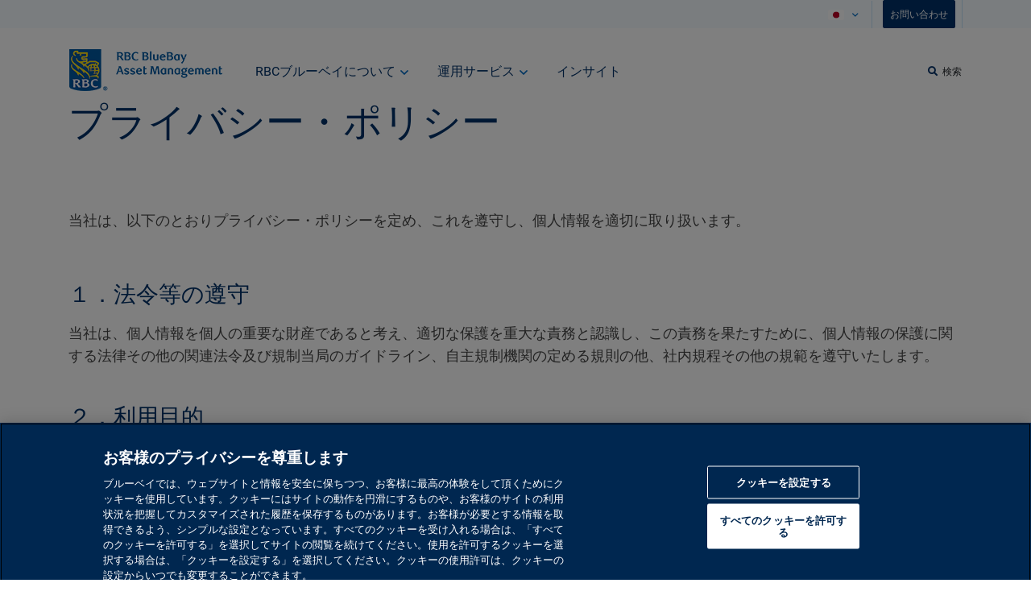

--- FILE ---
content_type: text/html; charset=utf-8
request_url: https://www.rbcbluebay.jp/footer/privacy-policy/
body_size: 31052
content:

<!DOCTYPE html>
<html lang="ja" >
<head>
    <!--Alphix Tag -Alphix Solutions-->
    <script async src="https://fml-x.com/load/e15fe912-51bb-4079-a62c-a7a4c39324f9"></script>
    <link rel="preload" href="/static/fonts/RBCDisplay-Regular/RBCDisplay-Regular.woff" as="font" type="font/woff2" crossorigin />
    <link rel="preload" href="/static/fonts/RBCDisplay-Medium/RBCDisplay-Medium.woff" as="font" type="font/woff2" crossorigin />
    <link rel="preload" href="/static/fonts/Roboto-Regular/Roboto-Regular.woff" as="font" type="font/woff2" crossorigin />
    <link rel="preload" href="/static/fonts/Roboto-Medium/Roboto-Medium.woff" as="font" type="font/woff2" crossorigin />
    <link rel="preload" href="/static/fonts/fontawesome-pro-5.15.2-web/webfonts/fa-light-300.woff2" as="font" type="font/woff2" crossorigin />
    <link rel="preload" href="/static/fonts/fontawesome-pro-5.15.2-web/webfonts/fa-solid-900.woff2" as="font" type="font/woff2" crossorigin />
    <link rel="preload" href="/static/fonts/fontawesome-pro-5.15.2-web/webfonts/fa-regular-400.woff2" as="font" type="font/woff2" crossorigin />
    <link rel="preload" href="/static/fonts/fontawesome-pro-5.15.2-web/webfonts/fa-brands-400.woff2" as="font" type="font/woff2" crossorigin />

    <title>&#x30D7;&#x30E9;&#x30A4;&#x30D0;&#x30B7;&#x30FC;&#x30FB;&#x30DD;&#x30EA;&#x30B7;&#x30FC; | RBC&#x30D6;&#x30EB;&#x30FC;&#x30D9;&#x30A4;&#x30FB;&#x30A2;&#x30BB;&#x30C3;&#x30C8;&#x30FB;&#x30DE;&#x30CD;&#x30B8;&#x30E1;&#x30F3;&#x30C8;</title>
    
<meta http-equiv="X-UA-Compatible" content="IE=edge" />
    <meta charset="utf-8">
    <meta name="description" content="" />
    <meta name="keywords" content="" />
    <meta name="author" content="" />
    <meta name="robots" content="all,index,follow" />
    <meta name="HandheldFriendly" content="True" />
    <meta name="viewport" content="width=device-width, initial-scale=1.0" />
<!--[if (IEMobile)]>
    <meta http-equiv="cleartype" content="on" />
<![endif]-->
    <link rel="shortcut icon" href="/favicon.ico" type="image/x-icon" />
    <link rel="icon" href="/favicon.ico" type="image/ico" />
    <script nomodule>window.MSInputMethodContext && document.documentMode && document.write('<link rel="stylesheet" href="https://cdn.jsdelivr.net/npm/bootstrap-ie11@5.0.0-beta1/css/bootstrap-ie11.min.css"><script src="https://cdn.jsdelivr.net/npm/element-qsa-scope@1.1.0/index.min.js"><script src="https://cdn.jsdelivr.net/gh/nuxodin/ie11CustomProperties@4.1.0/ie11CustomProperties.min.js"><\/script>');</script>
    <link rel="canonical" href="https://www.rbcbluebay.jp/footer/privacy-policy/" />

    <meta property="og:url" content="https://www.rbcbluebay.jp/footer/privacy-policy/" />
    <meta property="og:title" content="&#x30D7;&#x30E9;&#x30A4;&#x30D0;&#x30B7;&#x30FC;&#x30FB;&#x30DD;&#x30EA;&#x30B7;&#x30FC; | RBC&#x30D6;&#x30EB;&#x30FC;&#x30D9;&#x30A4;&#x30FB;&#x30A2;&#x30BB;&#x30C3;&#x30C8;&#x30FB;&#x30DE;&#x30CD;&#x30B8;&#x30E1;&#x30F3;&#x30C8;" />
    <meta name="twitter:title" content="&#x30D7;&#x30E9;&#x30A4;&#x30D0;&#x30B7;&#x30FC;&#x30FB;&#x30DD;&#x30EA;&#x30B7;&#x30FC; | RBC&#x30D6;&#x30EB;&#x30FC;&#x30D9;&#x30A4;&#x30FB;&#x30A2;&#x30BB;&#x30C3;&#x30C8;&#x30FB;&#x30DE;&#x30CD;&#x30B8;&#x30E1;&#x30F3;&#x30C8;" />
    <meta name="twitter:card" content="summary_large_image" />

    <script nonce type="text/plain" class="optanon-category-C0002">
    ; window.NREUM || (NREUM = {}); NREUM.init = { privacy: { cookies_enabled: true } };
    window.NREUM || (NREUM = {}), __nr_require = function (t, e, n) { function r(n) { if (!e[n]) { var i = e[n] = { exports: {} }; t[n][0].call(i.exports, function (e) { var i = t[n][1][e]; return r(i || e) }, i, i.exports) } return e[n].exports } if ("function" == typeof __nr_require) return __nr_require; for (var i = 0; i < n.length; i++)r(n[i]); return r }({ 1: [function (t, e, n) { function r() { } function i(t, e, n, r) { return function () { return s.recordSupportability("API/" + e + "/called"), o(t + e, [u.now()].concat(c(arguments)), n ? null : this, r), n ? void 0 : this } } var o = t("handle"), a = t(9), c = t(10), f = t("ee").get("tracer"), u = t("loader"), s = t(4), d = NREUM; "undefined" == typeof window.newrelic && (newrelic = d); var p = ["setPageViewName", "setCustomAttribute", "setErrorHandler", "finished", "addToTrace", "inlineHit", "addRelease"], l = "api-", v = l + "ixn-"; a(p, function (t, e) { d[e] = i(l, e, !0, "api") }), d.addPageAction = i(l, "addPageAction", !0), d.setCurrentRouteName = i(l, "routeName", !0), e.exports = newrelic, d.interaction = function () { return (new r).get() }; var m = r.prototype = { createTracer: function (t, e) { var n = {}, r = this, i = "function" == typeof e; return o(v + "tracer", [u.now(), t, n], r), function () { if (f.emit((i ? "" : "no-") + "fn-start", [u.now(), r, i], n), i) try { return e.apply(this, arguments) } catch (t) { throw f.emit("fn-err", [arguments, this, t], n), t } finally { f.emit("fn-end", [u.now()], n) } } } }; a("actionText,setName,setAttribute,save,ignore,onEnd,getContext,end,get".split(","), function (t, e) { m[e] = i(v, e) }), newrelic.noticeError = function (t, e) { "string" == typeof t && (t = new Error(t)), s.recordSupportability("API/noticeError/called"), o("err", [t, u.now(), !1, e]) } }, {}], 2: [function (t, e, n) { function r(t) { if (NREUM.init) { for (var e = NREUM.init, n = t.split("."), r = 0; r < n.length - 1; r++)if (e = e[n[r]], "object" != typeof e) return; return e = e[n[n.length - 1]] } } e.exports = { getConfiguration: r } }, {}], 3: [function (t, e, n) { var r = !1; try { var i = Object.defineProperty({}, "passive", { get: function () { r = !0 } }); window.addEventListener("testPassive", null, i), window.removeEventListener("testPassive", null, i) } catch (o) { } e.exports = function (t) { return r ? { passive: !0, capture: !!t } : !!t } }, {}], 4: [function (t, e, n) { function r(t, e) { var n = [a, t, { name: t }, e]; return o("storeMetric", n, null, "api"), n } function i(t, e) { var n = [c, t, { name: t }, e]; return o("storeEventMetrics", n, null, "api"), n } var o = t("handle"), a = "sm", c = "cm"; e.exports = { constants: { SUPPORTABILITY_METRIC: a, CUSTOM_METRIC: c }, recordSupportability: r, recordCustom: i } }, {}], 5: [function (t, e, n) { function r() { return c.exists && performance.now ? Math.round(performance.now()) : (o = Math.max((new Date).getTime(), o)) - a } function i() { return o } var o = (new Date).getTime(), a = o, c = t(11); e.exports = r, e.exports.offset = a, e.exports.getLastTimestamp = i }, {}], 6: [function (t, e, n) { function r(t, e) { var n = t.getEntries(); n.forEach(function (t) { "first-paint" === t.name ? l("timing", ["fp", Math.floor(t.startTime)]) : "first-contentful-paint" === t.name && l("timing", ["fcp", Math.floor(t.startTime)]) }) } function i(t, e) { var n = t.getEntries(); if (n.length > 0) { var r = n[n.length - 1]; if (u && u < r.startTime) return; var i = [r], o = a({}); o && i.push(o), l("lcp", i) } } function o(t) { t.getEntries().forEach(function (t) { t.hadRecentInput || l("cls", [t]) }) } function a(t) { var e = navigator.connection || navigator.mozConnection || navigator.webkitConnection; if (e) return e.type && (t["net-type"] = e.type), e.effectiveType && (t["net-etype"] = e.effectiveType), e.rtt && (t["net-rtt"] = e.rtt), e.downlink && (t["net-dlink"] = e.downlink), t } function c(t) { if (t instanceof y && !w) { var e = Math.round(t.timeStamp), n = { type: t.type }; a(n), e <= v.now() ? n.fid = v.now() - e : e > v.offset && e <= Date.now() ? (e -= v.offset, n.fid = v.now() - e) : e = v.now(), w = !0, l("timing", ["fi", e, n]) } } function f(t) { "hidden" === t && (u = v.now(), l("pageHide", [u])) } if (!("init" in NREUM && "page_view_timing" in NREUM.init && "enabled" in NREUM.init.page_view_timing && NREUM.init.page_view_timing.enabled === !1)) { var u, s, d, p, l = t("handle"), v = t("loader"), m = t(8), g = t(3), y = NREUM.o.EV; if ("PerformanceObserver" in window && "function" == typeof window.PerformanceObserver) { s = new PerformanceObserver(r); try { s.observe({ entryTypes: ["paint"] }) } catch (h) { } d = new PerformanceObserver(i); try { d.observe({ entryTypes: ["largest-contentful-paint"] }) } catch (h) { } p = new PerformanceObserver(o); try { p.observe({ type: "layout-shift", buffered: !0 }) } catch (h) { } } if ("addEventListener" in document) { var w = !1, b = ["click", "keydown", "mousedown", "pointerdown", "touchstart"]; b.forEach(function (t) { document.addEventListener(t, c, g(!1)) }) } m(f) } }, {}], 7: [function (t, e, n) { function r(t, e) { if (!i) return !1; if (t !== i) return !1; if (!e) return !0; if (!o) return !1; for (var n = o.split("."), r = e.split("."), a = 0; a < r.length; a++)if (r[a] !== n[a]) return !1; return !0 } var i = null, o = null, a = /Version\/(\S+)\s+Safari/; if (navigator.userAgent) { var c = navigator.userAgent, f = c.match(a); f && c.indexOf("Chrome") === -1 && c.indexOf("Chromium") === -1 && (i = "Safari", o = f[1]) } e.exports = { agent: i, version: o, match: r } }, {}], 8: [function (t, e, n) { function r(t) { function e() { t(c && document[c] ? document[c] : document[o] ? "hidden" : "visible") } "addEventListener" in document && a && document.addEventListener(a, e, i(!1)) } var i = t(3); e.exports = r; var o, a, c; "undefined" != typeof document.hidden ? (o = "hidden", a = "visibilitychange", c = "visibilityState") : "undefined" != typeof document.msHidden ? (o = "msHidden", a = "msvisibilitychange") : "undefined" != typeof document.webkitHidden && (o = "webkitHidden", a = "webkitvisibilitychange", c = "webkitVisibilityState") }, {}], 9: [function (t, e, n) { function r(t, e) { var n = [], r = "", o = 0; for (r in t) i.call(t, r) && (n[o] = e(r, t[r]), o += 1); return n } var i = Object.prototype.hasOwnProperty; e.exports = r }, {}], 10: [function (t, e, n) { function r(t, e, n) { e || (e = 0), "undefined" == typeof n && (n = t ? t.length : 0); for (var r = -1, i = n - e || 0, o = Array(i < 0 ? 0 : i); ++r < i;)o[r] = t[e + r]; return o } e.exports = r }, {}], 11: [function (t, e, n) { e.exports = { exists: "undefined" != typeof window.performance && window.performance.timing && "undefined" != typeof window.performance.timing.navigationStart } }, {}], ee: [function (t, e, n) { function r() { } function i(t) { function e(t) { return t && t instanceof r ? t : t ? u(t, f, a) : a() } function n(n, r, i, o, a) { if (a !== !1 && (a = !0), !l.aborted || o) { t && a && t(n, r, i); for (var c = e(i), f = m(n), u = f.length, s = 0; s < u; s++)f[s].apply(c, r); var p = d[w[n]]; return p && p.push([b, n, r, c]), c } } function o(t, e) { h[t] = m(t).concat(e) } function v(t, e) { var n = h[t]; if (n) for (var r = 0; r < n.length; r++)n[r] === e && n.splice(r, 1) } function m(t) { return h[t] || [] } function g(t) { return p[t] = p[t] || i(n) } function y(t, e) { l.aborted || s(t, function (t, n) { e = e || "feature", w[n] = e, e in d || (d[e] = []) }) } var h = {}, w = {}, b = { on: o, addEventListener: o, removeEventListener: v, emit: n, get: g, listeners: m, context: e, buffer: y, abort: c, aborted: !1 }; return b } function o(t) { return u(t, f, a) } function a() { return new r } function c() { (d.api || d.feature) && (l.aborted = !0, d = l.backlog = {}) } var f = "nr@context", u = t("gos"), s = t(9), d = {}, p = {}, l = e.exports = i(); e.exports.getOrSetContext = o, l.backlog = d }, {}], gos: [function (t, e, n) { function r(t, e, n) { if (i.call(t, e)) return t[e]; var r = n(); if (Object.defineProperty && Object.keys) try { return Object.defineProperty(t, e, { value: r, writable: !0, enumerable: !1 }), r } catch (o) { } return t[e] = r, r } var i = Object.prototype.hasOwnProperty; e.exports = r }, {}], handle: [function (t, e, n) { function r(t, e, n, r) { i.buffer([t], r), i.emit(t, e, n) } var i = t("ee").get("handle"); e.exports = r, r.ee = i }, {}], id: [function (t, e, n) { function r(t) { var e = typeof t; return !t || "object" !== e && "function" !== e ? -1 : t === window ? 0 : a(t, o, function () { return i++ }) } var i = 1, o = "nr@id", a = t("gos"); e.exports = r }, {}], loader: [function (t, e, n) { function r() { if (!M++) { var t = T.info = NREUM.info, e = m.getElementsByTagName("script")[0]; if (setTimeout(u.abort, 3e4), !(t && t.licenseKey && t.applicationID && e)) return u.abort(); f(x, function (e, n) { t[e] || (t[e] = n) }); var n = a(); c("mark", ["onload", n + T.offset], null, "api"), c("timing", ["load", n]); var r = m.createElement("script"); 0 === t.agent.indexOf("http://") || 0 === t.agent.indexOf("https://") ? r.src = t.agent : r.src = l + "://" + t.agent, e.parentNode.insertBefore(r, e) } } function i() { "complete" === m.readyState && o() } function o() { c("mark", ["domContent", a() + T.offset], null, "api") } var a = t(5), c = t("handle"), f = t(9), u = t("ee"), s = t(7), d = t(2), p = t(3), l = d.getConfiguration("ssl") === !1 ? "http" : "https", v = window, m = v.document, g = "addEventListener", y = "attachEvent", h = v.XMLHttpRequest, w = h && h.prototype, b = !1; NREUM.o = { ST: setTimeout, SI: v.setImmediate, CT: clearTimeout, XHR: h, REQ: v.Request, EV: v.Event, PR: v.Promise, MO: v.MutationObserver }; var E = "" + location, x = { beacon: "bam.nr-data.net", errorBeacon: "bam.nr-data.net", agent: "js-agent.newrelic.com/nr-1216.min.js" }, O = h && w && w[g] && !/CriOS/.test(navigator.userAgent), T = e.exports = { offset: a.getLastTimestamp(), now: a, origin: E, features: {}, xhrWrappable: O, userAgent: s, disabled: b }; if (!b) { t(1), t(6), m[g] ? (m[g]("DOMContentLoaded", o, p(!1)), v[g]("load", r, p(!1))) : (m[y]("onreadystatechange", i), v[y]("onload", r)), c("mark", ["firstbyte", a.getLastTimestamp()], null, "api"); var M = 0 } }, {}], "wrap-function": [function (t, e, n) { function r(t, e) { function n(e, n, r, f, u) { function nrWrapper() { var o, a, s, p; try { a = this, o = d(arguments), s = "function" == typeof r ? r(o, a) : r || {} } catch (l) { i([l, "", [o, a, f], s], t) } c(n + "start", [o, a, f], s, u); try { return p = e.apply(a, o) } catch (v) { throw c(n + "err", [o, a, v], s, u), v } finally { c(n + "end", [o, a, p], s, u) } } return a(e) ? e : (n || (n = ""), nrWrapper[p] = e, o(e, nrWrapper, t), nrWrapper) } function r(t, e, r, i, o) { r || (r = ""); var c, f, u, s = "-" === r.charAt(0); for (u = 0; u < e.length; u++)f = e[u], c = t[f], a(c) || (t[f] = n(c, s ? f + r : r, i, f, o)) } function c(n, r, o, a) { if (!v || e) { var c = v; v = !0; try { t.emit(n, r, o, e, a) } catch (f) { i([f, n, r, o], t) } v = c } } return t || (t = s), n.inPlace = r, n.flag = p, n } function i(t, e) { e || (e = s); try { e.emit("internal-error", t) } catch (n) { } } function o(t, e, n) { if (Object.defineProperty && Object.keys) try { var r = Object.keys(t); return r.forEach(function (n) { Object.defineProperty(e, n, { get: function () { return t[n] }, set: function (e) { return t[n] = e, e } }) }), e } catch (o) { i([o], n) } for (var a in t) l.call(t, a) && (e[a] = t[a]); return e } function a(t) { return !(t && t instanceof Function && t.apply && !t[p]) } function c(t, e) { var n = e(t); return n[p] = t, o(t, n, s), n } function f(t, e, n) { var r = t[e]; t[e] = c(r, n) } function u() { for (var t = arguments.length, e = new Array(t), n = 0; n < t; ++n)e[n] = arguments[n]; return e } var s = t("ee"), d = t(10), p = "nr@original", l = Object.prototype.hasOwnProperty, v = !1; e.exports = r, e.exports.wrapFunction = c, e.exports.wrapInPlace = f, e.exports.argsToArray = u }, {}] }, {}, ["loader"]);
    ; NREUM.loader_config = { accountID: "1230167", trustKey: "1147235", agentID: "57305269", licenseKey: "8e46715f64", applicationID: "57305097" }
        ; NREUM.info = { beacon: "bam.nr-data.net", errorBeacon: "bam.nr-data.net", licenseKey: "8e46715f64", applicationID: "57305097", sa: 1 }
</script>


    

    <link rel="stylesheet" href="/static/css/v-638979440882418464/style.css" />

    <script nonce nomodule>window.MSInputMethodContext && document.documentMode && document.write('<link rel="stylesheet" href="https://cdn.jsdelivr.net/npm/bootstrap-ie11@5.0.0-beta1/css/bootstrap-ie11.min.css"><script src="https://cdn.jsdelivr.net/npm/element-qsa-scope@1.1.0/index.min.js"><\/script><script src="https://cdn.jsdelivr.net/gh/nuxodin/ie11CustomProperties@4.1.0/ie11CustomProperties.min.js"><\/script><script crossorigin="anonymous" src="https://cdn.rawgit.com/scottjehl/picturefill/3.0.2/dist/picturefill.min.js"><\/script>');</script>


    <script nonce>
            window.dataLayer = window.dataLayer || [];
            dataLayer.push
                ({
                    'investor_type': 'Institutional',
                    'location': 'United Kingdom',
                    'language' : 'JP',
                    'site_section': 'Privacy policy',
                    'primary_site_section': 'Privacy policy',
                    'secondary_site_section': 'Not Applicable',
                    'page_section': 'Not Applicable',
                    'page_type': 'ContentPage',                    
                    'session_day_part': '' //Optional
                });
    </script>    
    

    

    <!-- Google Tag Manager -->
    <script nonce>
        (function (w, d, s, l, i) {
            w[l] = w[l] || []; w[l].push({
                'gtm.start':
                    new Date().getTime(), event: 'gtm.js'
            }); var f = d.getElementsByTagName(s)[0],
                j = d.createElement(s), dl = l != 'dataLayer' ? '&l=' + l : ''; j.async = true; j.src =
                    '//www.googletagmanager.com/gtm.js?id=' + i + dl; var n = d.querySelector('[nonce]');
            n && j.setAttribute('nonce', n.nonce || n.getAttribute('nonce')); f.parentNode.insertBefore(j, f);
    })(window, document, 'script', 'dataLayer', 'GTM-WW872N');</script>
    <!-- End Google Tag Manager -->
    <script type='text/javascript' async='async'></script>

</head>
<body data-isinternaluser="false">

<!-- Google Tag Manager (noscript) -->
<noscript>
    <iframe src="https://www.googletagmanager.com/ns.html?id=GTM-WW872N" height="0" width="0" style="display:none;visibility:hidden"></iframe>
</noscript>
<!-- End Google Tag Manager (noscript) -->
    

    <input id="jpdomain" type="hidden" value="True" />

    


<div class="menu-container">
    <!-- Top Navigation -->
    
<nav class="main-nav top-nav-secondary bg--blue-tint-5 d-none d-lg-block">
    <div class="container d-flex justify-content-end">
        <ul class="list-inline">
            <li class="list-inline-item nav-item dropdown pe-2">
                <a class="nav-link body--12 color--dark-grey dropdown-toggle dropdown-external-toggle" href="#investorType" data-target="investorType--link" role="button">
                    <img src="/static/images/flags/ico-GO.png" alt="Institutional Investor" class="flag-selected">
                    <span>グローバル</span>
                </a>
            </li>



                <li class="list-inline-item nav-item">
                    <a class="btn btn-primary" href="/contact-us/"
                       data-analytics = '{"event": "link_click", "action_type": "internal", "link_text": "&#x304A;&#x554F;&#x3044;&#x5408;&#x308F;&#x305B;"}'>
                        <span class="body--12">&#x304A;&#x554F;&#x3044;&#x5408;&#x308F;&#x305B;</span>
                    </a>
                </li>
        </ul>
    </div>
</nav>

    <!-- Top Navigation End -->
    <!-- Main Navigation-->
    <nav id="top-nav" class="main-nav top-nav navbar navbar-expand-lg sticky-top py-sm-2" aria-label="Top navigation" role="navigation">
        <div class="container">
            <div class="logo-wrapper d-flex order-1">
                <a class="navbar-brand" href="/">
                    <span class="visually-hidden">BlueBay</span>
                    <img alt="Logo" src="/globalassets/japan/rbc-bluebay-logo-no-background-208x70.png" class="logo img-fluid">
                </a>
            </div>
            <div class="nav-list d-flex order-4 order-lg-2">
                <div class="collapse navbar-collapse" id="top-nav-items">
                    <div class="navbar-nav-wrapper">
                        <ul class="navbar-nav d-flex justify-content-start">
                                <li class="nav-item dropdown">
                                    <a class="nav-link dropdown-toggle" href="#RBC" id="RBC--link" aria-controls="RBC" data-bs-toggle="dropdown" role="button" aria-expanded="false"
                                       data-analytics='{"event": "navigation_click", "action_type": "header", "link_text": "RBC&#x30D6;&#x30EB;&#x30FC;&#x30D9;&#x30A4;&#x306B;&#x3064;&#x3044;&#x3066;","path": "#RBC" }'>RBC&#x30D6;&#x30EB;&#x30FC;&#x30D9;&#x30A4;&#x306B;&#x3064;&#x3044;&#x3066;</a>
                                        <div class="dropdown-menu sub-nav" aria-labelledby="RBC" id="RBC">
                                            <div class="container">
                                                <ul class="row">
                                                        <li class="col-12 col-lg-4">
                                                            <a class="color--blue-tint-1 p-0"
                                                               href="/who-we-are/about-us/"
                                                               data-analytics='{"event": "navigation_click", "action_type": "header", "link_text": "RBC&#x30D6;&#x30EB;&#x30FC;&#x30D9;&#x30A4;&#x306B;&#x3064;&#x3044;&#x3066; | RBC&#x30D6;&#x30EB;&#x30FC;&#x30D9;&#x30A4;&#x306E;&#x6982;&#x8981;","path":"/who-we-are/about-us/" }'>RBC&#x30D6;&#x30EB;&#x30FC;&#x30D9;&#x30A4;&#x306E;&#x6982;&#x8981;</a>
                                                            <div class="position-relative">
                                                                <ul class="row">
                                                                </ul>
                                                            </div>
                                                        </li>
                                                        <li class="col-12 col-lg-4">
                                                            <a class="color--blue-tint-1 p-0"
                                                               href="/who-we-are/company-introduction/"
                                                               data-analytics='{"event": "navigation_click", "action_type": "header", "link_text": "RBC&#x30D6;&#x30EB;&#x30FC;&#x30D9;&#x30A4;&#x306B;&#x3064;&#x3044;&#x3066; | &#x6771;&#x4EAC;&#x30AA;&#x30D5;&#x30A3;&#x30B9;&#x306E;&#x6982;&#x8981;","path":"/who-we-are/company-introduction/" }'>&#x6771;&#x4EAC;&#x30AA;&#x30D5;&#x30A3;&#x30B9;&#x306E;&#x6982;&#x8981;</a>
                                                            <div class="position-relative">
                                                                <ul class="row">
                                                                </ul>
                                                            </div>
                                                        </li>
                                                        <li class="col-12 col-lg-4">
                                                            <a class="color--blue-tint-1 p-0"
                                                               href="/who-we-are/investment-expertise/"
                                                               data-analytics='{"event": "navigation_click", "action_type": "header", "link_text": "RBC&#x30D6;&#x30EB;&#x30FC;&#x30D9;&#x30A4;&#x306B;&#x3064;&#x3044;&#x3066; | RBC&#x30D6;&#x30EB;&#x30FC;&#x30D9;&#x30A4;&#x306E;&#x904B;&#x7528;&#x6226;&#x7565;","path":"/who-we-are/investment-expertise/" }'>RBC&#x30D6;&#x30EB;&#x30FC;&#x30D9;&#x30A4;&#x306E;&#x904B;&#x7528;&#x6226;&#x7565;</a>
                                                            <div class="position-relative">
                                                                <ul class="row">
                                                                        <li class="col-12 col-lg-12 pt-3">
                                                                            <a class="color--blue-tint-1 p-0"
                                                                               href="/who-we-are/investment-expertise/policy-and-politics/"
                                                                               data-analytics='{"event": "navigation_click", "action_type": "header", "link_text": "RBC&#x30D6;&#x30EB;&#x30FC;&#x30D9;&#x30A4;&#x306B;&#x3064;&#x3044;&#x3066; | RBC&#x30D6;&#x30EB;&#x30FC;&#x30D9;&#x30A4;&#x306E;&#x904B;&#x7528;&#x6226;&#x7565; | &#x653F;&#x7B56;&#x3068;&#x653F;&#x6CBB;","path":"/who-we-are/investment-expertise/policy-and-politics/" }'>
                                                                                <i class="fas fa-caret-right me-2"></i>
                                                                                &#x653F;&#x7B56;&#x3068;&#x653F;&#x6CBB;
                                                                            </a>
                                                                        </li>
                                                                </ul>
                                                            </div>
                                                        </li>
                                                        <li class="col-12 col-lg-4">
                                                            <a class="color--blue-tint-1 p-0"
                                                               href="/who-we-are/corporate-responsibility/"
                                                               data-analytics='{"event": "navigation_click", "action_type": "header", "link_text": "RBC&#x30D6;&#x30EB;&#x30FC;&#x30D9;&#x30A4;&#x306B;&#x3064;&#x3044;&#x3066; | RBC&#x30D6;&#x30EB;&#x30FC;&#x30D9;&#x30A4;&#x306E;&#x4F01;&#x696D;&#x8CAC;&#x4EFB;","path":"/who-we-are/corporate-responsibility/" }'>RBC&#x30D6;&#x30EB;&#x30FC;&#x30D9;&#x30A4;&#x306E;&#x4F01;&#x696D;&#x8CAC;&#x4EFB;</a>
                                                            <div class="position-relative">
                                                                <ul class="row">
                                                                </ul>
                                                            </div>
                                                        </li>
                                                        <li class="col-12 col-lg-4">
                                                            <a class="color--blue-tint-1 p-0"
                                                               href="/who-we-are/our-culture/"
                                                               data-analytics='{"event": "navigation_click", "action_type": "header", "link_text": "RBC&#x30D6;&#x30EB;&#x30FC;&#x30D9;&#x30A4;&#x306B;&#x3064;&#x3044;&#x3066; | RBC&#x30D6;&#x30EB;&#x30FC;&#x30D9;&#x30A4;&#x306E;&#x4F01;&#x696D;&#x6587;&#x5316;","path":"/who-we-are/our-culture/" }'>RBC&#x30D6;&#x30EB;&#x30FC;&#x30D9;&#x30A4;&#x306E;&#x4F01;&#x696D;&#x6587;&#x5316;</a>
                                                            <div class="position-relative">
                                                                <ul class="row">
                                                                </ul>
                                                            </div>
                                                        </li>
                                                        <li class="col-12 col-lg-4">
                                                            <a class="color--blue-tint-1 p-0"
                                                               href="/who-we-are/our-history/"
                                                               data-analytics='{"event": "navigation_click", "action_type": "header", "link_text": "RBC&#x30D6;&#x30EB;&#x30FC;&#x30D9;&#x30A4;&#x306B;&#x3064;&#x3044;&#x3066; | RBC&#x30D6;&#x30EB;&#x30FC;&#x30D9;&#x30A4;&#x306E;&#x6B74;&#x53F2;","path":"/who-we-are/our-history/" }'>RBC&#x30D6;&#x30EB;&#x30FC;&#x30D9;&#x30A4;&#x306E;&#x6B74;&#x53F2;</a>
                                                            <div class="position-relative">
                                                                <ul class="row">
                                                                </ul>
                                                            </div>
                                                        </li>
                                                        <li class="col-12 col-lg-4">
                                                            <a class="color--blue-tint-1 p-0"
                                                               href="/who-we-are/media-centre/"
                                                               data-analytics='{"event": "navigation_click", "action_type": "header", "link_text": "RBC&#x30D6;&#x30EB;&#x30FC;&#x30D9;&#x30A4;&#x306B;&#x3064;&#x3044;&#x3066; | &#x304A;&#x77E5;&#x3089;&#x305B;","path":"/who-we-are/media-centre/" }'>&#x304A;&#x77E5;&#x3089;&#x305B;</a>
                                                            <div class="position-relative">
                                                                <ul class="row">
                                                                </ul>
                                                            </div>
                                                        </li>
                                                </ul>
                                            </div>
                                        </div>
                                </li>
                                <li class="nav-item dropdown">
                                    <a class="nav-link dropdown-toggle" href="#" id="--link" aria-controls="" data-bs-toggle="dropdown" role="button" aria-expanded="false"
                                       data-analytics='{"event": "navigation_click", "action_type": "header", "link_text": "&#x904B;&#x7528;&#x30B5;&#x30FC;&#x30D3;&#x30B9;","path": "#" }'>&#x904B;&#x7528;&#x30B5;&#x30FC;&#x30D3;&#x30B9;</a>
                                        <div class="dropdown-menu sub-nav" aria-labelledby="" id="">
                                            <div class="container">
                                                <ul class="row">
                                                        <li class="col-12 col-lg-4">
                                                            <a class="color--blue-tint-1 p-0"
                                                               href="/what-we-do/specialisms/"
                                                               data-analytics='{"event": "navigation_click", "action_type": "header", "link_text": "&#x904B;&#x7528;&#x30B5;&#x30FC;&#x30D3;&#x30B9; | &#x904B;&#x7528;&#x6226;&#x7565;","path":"/what-we-do/specialisms/" }'>&#x904B;&#x7528;&#x6226;&#x7565;</a>
                                                            <div class="position-relative">
                                                                <ul class="row">
                                                                        <li class="col-12 col-lg-12 pt-3">
                                                                            <a class="color--blue-tint-1 p-0"
                                                                               href="/what-we-do/specialisms/fixed-income/"
                                                                               data-analytics='{"event": "navigation_click", "action_type": "header", "link_text": "&#x904B;&#x7528;&#x30B5;&#x30FC;&#x30D3;&#x30B9; | &#x904B;&#x7528;&#x6226;&#x7565; | &#x50B5;&#x5238;&#x6226;&#x7565;","path":"/what-we-do/specialisms/fixed-income/" }'>
                                                                                <i class="fas fa-caret-right me-2"></i>
                                                                                &#x50B5;&#x5238;&#x6226;&#x7565;
                                                                            </a>
                                                                        </li>
                                                                        <li class="col-12 col-lg-12 pt-3">
                                                                            <a class="color--blue-tint-1 p-0"
                                                                               href="/what-we-do/specialisms/equities/"
                                                                               data-analytics='{"event": "navigation_click", "action_type": "header", "link_text": "&#x904B;&#x7528;&#x30B5;&#x30FC;&#x30D3;&#x30B9; | &#x904B;&#x7528;&#x6226;&#x7565; | &#x682A;&#x5F0F;&#x6226;&#x7565;","path":"/what-we-do/specialisms/equities/" }'>
                                                                                <i class="fas fa-caret-right me-2"></i>
                                                                                &#x682A;&#x5F0F;&#x6226;&#x7565;
                                                                            </a>
                                                                        </li>
                                                                </ul>
                                                            </div>
                                                        </li>
                                                        <li class="col-12 col-lg-4">
                                                            <a class="color--blue-tint-1 p-0"
                                                               href="/what-we-do/responsible-investment/"
                                                               data-analytics='{"event": "navigation_click", "action_type": "header", "link_text": "&#x904B;&#x7528;&#x30B5;&#x30FC;&#x30D3;&#x30B9; | &#x8CAC;&#x4EFB;&#x6295;&#x8CC7;","path":"/what-we-do/responsible-investment/" }'>&#x8CAC;&#x4EFB;&#x6295;&#x8CC7;</a>
                                                            <div class="position-relative">
                                                                <ul class="row">
                                                                        <li class="col-12 col-lg-12 pt-3">
                                                                            <a class="color--blue-tint-1 p-0"
                                                                               href="/what-we-do/responsible-investment/our-approach/"
                                                                               data-analytics='{"event": "navigation_click", "action_type": "header", "link_text": "&#x904B;&#x7528;&#x30B5;&#x30FC;&#x30D3;&#x30B9; | &#x8CAC;&#x4EFB;&#x6295;&#x8CC7; | &#x30A2;&#x30D7;&#x30ED;&#x30FC;&#x30C1;","path":"/what-we-do/responsible-investment/our-approach/" }'>
                                                                                <i class="fas fa-caret-right me-2"></i>
                                                                                &#x30A2;&#x30D7;&#x30ED;&#x30FC;&#x30C1;
                                                                            </a>
                                                                        </li>
                                                                        <li class="col-12 col-lg-12 pt-3">
                                                                            <a class="color--blue-tint-1 p-0"
                                                                               href="/what-we-do/responsible-investment/our-commitments/"
                                                                               data-analytics='{"event": "navigation_click", "action_type": "header", "link_text": "&#x904B;&#x7528;&#x30B5;&#x30FC;&#x30D3;&#x30B9; | &#x8CAC;&#x4EFB;&#x6295;&#x8CC7; | &#x30B3;&#x30DF;&#x30C3;&#x30C8;&#x30E1;&#x30F3;&#x30C8;","path":"/what-we-do/responsible-investment/our-commitments/" }'>
                                                                                <i class="fas fa-caret-right me-2"></i>
                                                                                &#x30B3;&#x30DF;&#x30C3;&#x30C8;&#x30E1;&#x30F3;&#x30C8;
                                                                            </a>
                                                                        </li>
                                                                        <li class="col-12 col-lg-12 pt-3">
                                                                            <a class="color--blue-tint-1 p-0"
                                                                               href="/what-we-do/responsible-investment/research-and-reports/"
                                                                               data-analytics='{"event": "navigation_click", "action_type": "header", "link_text": "&#x904B;&#x7528;&#x30B5;&#x30FC;&#x30D3;&#x30B9; | &#x8CAC;&#x4EFB;&#x6295;&#x8CC7; | &#x30DD;&#x30EA;&#x30B7;&#x30FC;&amp;&#x30EC;&#x30DD;&#x30FC;&#x30C8;","path":"/what-we-do/responsible-investment/research-and-reports/" }'>
                                                                                <i class="fas fa-caret-right me-2"></i>
                                                                                &#x30DD;&#x30EA;&#x30B7;&#x30FC;&amp;&#x30EC;&#x30DD;&#x30FC;&#x30C8;
                                                                            </a>
                                                                        </li>
                                                                </ul>
                                                            </div>
                                                        </li>
                                                </ul>
                                            </div>
                                        </div>
                                </li>
                                <li class="nav-item ">
                                    <a class="nav-link " href="/what-we-think/insights/" 
                                       data-analytics='{"event": "navigation_click", "action_type": "header", "link_text": "&#x30A4;&#x30F3;&#x30B5;&#x30A4;&#x30C8;","path": "/what-we-think/insights/" }'>&#x30A4;&#x30F3;&#x30B5;&#x30A4;&#x30C8;</a>
                                </li>


                            <!-- Top Nav -->
                            
<li class="nav-item dropdown p-lg-0">
    <a class="nav-link dropdown-toggle" href="#investorType" id="investorType--link" data-bs-toggle="dropdown" role="button" aria-controls="investorType" aria-expanded="false">
        <img src="/static/images/flags/ico-GO.png" alt="Country Flag" class="flag-selected">
        <span>グローバル</span>
    </a>
    <div class="dropdown-menu module" aria-labelledby="investorType" id="investorType" tabindex="0">
        <div class="container">
            


<div class="country-investor-selector">

    <input type="hidden" class="warning-txt-institutional" value="This site is intended for use by Institutional Investors Only" />
    <input type="hidden" class="warning-txt-wholesale" value="This site is intended for use by Investment Professionals Only" />

    <div class="country-selction">
        <h6 class="label color--dark-blue">Location</h6>
        <div class="country-dd border-bottom border-color--light-grey-tint-3">
            <button class="selected-country d-flex justify-content-between align-items-center collapsed" data-bs-toggle="collapse" data-bs-target="#user-type-regionTabs">
                <div class="selection">
                    <span class="body--16 color--dark-grey">Please Select Country</span>
                </div>
            </button>
            <div class="collapse country-list" id="user-type-regionTabs">
                <div class="bb-tabs-wrapper">
                    <ul class="nav nav-tabs bb-tabs" id="user-type-regionList" role="tablist">
                                <li class="nav-item" role="presentation">
                                    <a class="region-link nav-link active" data-bs-toggle="tab" data-region-id="22822" href="#user-type-22822" role="tab" aria-controls="Europe" aria-selected="true">Europe</a>
                                </li>
                                <li class="nav-item" role="presentation">
                                    <a class="region-link nav-link" data-bs-toggle="tab" data-region-id="25837" href="#user-type-25837" role="tab" aria-controls="Asia-Pacific" aria-selected="true">Asia-Pacific</a>
                                </li>
                                <li class="nav-item" role="presentation">
                                    <a class="region-link nav-link" data-bs-toggle="tab" data-region-id="22820" href="#user-type-22820" role="tab" aria-controls="Middle East" aria-selected="true">Middle East</a>
                                </li>
                                <li class="nav-item" role="presentation">
                                    <a class="region-link nav-link" data-bs-toggle="tab" data-region-id="22824" href="#user-type-22824" role="tab" aria-controls="Americas" aria-selected="true">Americas</a>
                                </li>
                    </ul>
                </div>
                <div class="tab-content" id="myTabContent">
                            <div class="tab-pane fadeshow active" data-region-id="22822" id="user-type-22822" role="tabpanel" aria-labelledby="tab-Europe">
                                        <button class="country-item" role="button" data-fund-languages="at,en-gb" data-priip-languages="de" data-redirect-url="https://www.rbcbluebay.com/ja-JP/institutional/" data-country-name="Austria" data-country-code="AT" data-country-language="" data-compliance="Regional" data-country-id="1199">
                                            <img src="/Static/images/flags/ico-AT.png" class="flag" alt="Austria">
                                            <span class="body--16 color--dark-grey">Austria</span>
                                        </button>
                                        <button class="country-item" role="button" data-fund-languages="fr,en-gb" data-priip-languages="fr" data-redirect-url="https://www.rbcbluebay.com/ja-JP/institutional/" data-country-name="Belgium" data-country-code="BE" data-country-language="" data-compliance="Regional" data-country-id="1206">
                                            <img src="/Static/images/flags/ico-BE.png" class="flag" alt="Belgium">
                                            <span class="body--16 color--dark-grey">Belgium</span>
                                        </button>
                                        <button class="country-item" role="button" data-fund-languages="en-GB" data-priip-languages="" data-redirect-url="https://www.rbcbluebay.com/ja-JP/institutional/" data-country-name="Bulgaria" data-country-code="BG" data-country-language="" data-compliance="International" data-country-id="1216">
                                            <img src="/Static/images/flags/ico-BG.png" class="flag" alt="Bulgaria">
                                            <span class="body--16 color--dark-grey">Bulgaria</span>
                                        </button>
                                        <button class="country-item" role="button" data-fund-languages="en-gb" data-priip-languages="en" data-redirect-url="https://www.rbcbluebay.com/ja-JP/institutional/" data-country-name="Cyprus" data-country-code="CY" data-country-language="" data-compliance="Regional" data-country-id="1237">
                                            <img src="/Static/images/flags/ico-CY.png" class="flag" alt="Cyprus">
                                            <span class="body--16 color--dark-grey">Cyprus</span>
                                        </button>
                                        <button class="country-item" role="button" data-fund-languages="en-GB" data-priip-languages="" data-redirect-url="https://www.rbcbluebay.com/ja-JP/institutional/" data-country-name="Czech Republic" data-country-code="CZ" data-country-language="" data-compliance="International" data-country-id="1238">
                                            <img src="/Static/images/flags/ico-CZ.png" class="flag" alt="Czech Republic">
                                            <span class="body--16 color--dark-grey">Czech Republic</span>
                                        </button>
                                        <button class="country-item" role="button" data-fund-languages="da,en-gb" data-priip-languages="da" data-redirect-url="https://www.rbcbluebay.com/ja-JP/institutional/" data-country-name="Denmark" data-country-code="DK" data-country-language="" data-compliance="Regional" data-country-id="1239">
                                            <img src="/Static/images/flags/ico-DK.png" class="flag" alt="Denmark">
                                            <span class="body--16 color--dark-grey">Denmark</span>
                                        </button>
                                        <button class="country-item" role="button" data-fund-languages="et,en-gb" data-priip-languages="et" data-redirect-url="https://www.rbcbluebay.com/ja-JP/institutional/" data-country-name="Estonia" data-country-code="EE" data-country-language="" data-compliance="Regional" data-country-id="1248">
                                            <img src="/Static/images/flags/ico-EE.png" class="flag" alt="Estonia">
                                            <span class="body--16 color--dark-grey">Estonia</span>
                                        </button>
                                        <button class="country-item" role="button" data-fund-languages="fi,en-gb" data-priip-languages="fi" data-redirect-url="https://www.rbcbluebay.com/ja-JP/institutional/" data-country-name="Finland" data-country-code="FI" data-country-language="" data-compliance="Regional" data-country-id="1253">
                                            <img src="/Static/images/flags/ico-FI.png" class="flag" alt="Finland">
                                            <span class="body--16 color--dark-grey">Finland</span>
                                        </button>
                                        <button class="country-item" role="button" data-fund-languages="fr,en-gb" data-priip-languages="fr" data-redirect-url="https://www.rbcbluebay.com/ja-JP/institutional/" data-country-name="France" data-country-code="FR" data-country-language="fr" data-compliance="Regional" data-country-id="1254">
                                            <img src="/Static/images/flags/ico-FR.png" class="flag" alt="France">
                                            <span class="body--16 color--dark-grey">France</span>
                                        </button>
                                        <button class="country-item" role="button" data-fund-languages="de,en-gb" data-priip-languages="de" data-redirect-url="https://www.rbcbluebay.com/ja-JP/institutional/" data-country-name="Germany" data-country-code="DE" data-country-language="de" data-compliance="Regional" data-country-id="1260">
                                            <img src="/Static/images/flags/ico-DE.png" class="flag" alt="Germany">
                                            <span class="body--16 color--dark-grey">Germany</span>
                                        </button>
                                        <button class="country-item" role="button" data-fund-languages="en-GB" data-priip-languages="" data-redirect-url="https://www.rbcbluebay.com/ja-JP/institutional/" data-country-name="Gibraltar" data-country-code="GI" data-country-language="" data-compliance="International" data-country-id="1262">
                                            <img src="/Static/images/flags/ico-GI.png" class="flag" alt="Gibraltar">
                                            <span class="body--16 color--dark-grey">Gibraltar</span>
                                        </button>
                                        <button class="country-item" role="button" data-fund-languages="en-gb" data-priip-languages="en" data-redirect-url="https://www.rbcbluebay.com/ja-JP/institutional/" data-country-name="Greece" data-country-code="GR" data-country-language="" data-compliance="Regional" data-country-id="1263">
                                            <img src="/Static/images/flags/ico-GR.png" class="flag" alt="Greece">
                                            <span class="body--16 color--dark-grey">Greece</span>
                                        </button>
                                        <button class="country-item" role="button" data-fund-languages="en-GB" data-priip-languages="" data-redirect-url="https://www.rbcbluebay.com/ja-JP/institutional/" data-country-name="Guernsey" data-country-code="GG" data-country-language="" data-compliance="International" data-country-id="1269">
                                            <img src="/Static/images/flags/ico-GG.png" class="flag" alt="Guernsey">
                                            <span class="body--16 color--dark-grey">Guernsey</span>
                                        </button>
                                        <button class="country-item" role="button" data-fund-languages="en-GB" data-priip-languages="" data-redirect-url="https://www.rbcbluebay.com/ja-JP/institutional/" data-country-name="Hungary" data-country-code="HU" data-country-language="" data-compliance="International" data-country-id="1276">
                                            <img src="/Static/images/flags/ico-HU.png" class="flag" alt="Hungary">
                                            <span class="body--16 color--dark-grey">Hungary</span>
                                        </button>
                                        <button class="country-item" role="button" data-fund-languages="is,en-gb" data-priip-languages="is" data-redirect-url="https://www.rbcbluebay.com/ja-JP/institutional/" data-country-name="Iceland" data-country-code="IS" data-country-language="" data-compliance="Regional" data-country-id="1277">
                                            <img src="/Static/images/flags/ico-IS.png" class="flag" alt="Iceland">
                                            <span class="body--16 color--dark-grey">Iceland</span>
                                        </button>
                                        <button class="country-item" role="button" data-fund-languages="en-gb" data-priip-languages="en" data-redirect-url="https://www.rbcbluebay.com/ja-JP/institutional/" data-country-name="Ireland" data-country-code="IE" data-country-language="" data-compliance="Regional" data-country-id="1282">
                                            <img src="/Static/images/flags/ico-IE.png" class="flag" alt="Ireland">
                                            <span class="body--16 color--dark-grey">Ireland</span>
                                        </button>
                                        <button class="country-item" role="button" data-fund-languages="en-GB" data-priip-languages="" data-redirect-url="https://www.rbcbluebay.com/ja-JP/institutional/" data-country-name="Isle of Man" data-country-code="IM" data-country-language="" data-compliance="International" data-country-id="1283">
                                            <img src="/Static/images/flags/ico-IM.png" class="flag" alt="Isle of Man">
                                            <span class="body--16 color--dark-grey">Isle of Man</span>
                                        </button>
                                        <button class="country-item" role="button" data-fund-languages="it,en-gb" data-priip-languages="it" data-redirect-url="https://www.rbcbluebay.com/ja-JP/institutional/" data-country-name="Italy" data-country-code="IT" data-country-language="it" data-compliance="Regional" data-country-id="1285">
                                            <img src="/Static/images/flags/ico-IT.png" class="flag" alt="Italy">
                                            <span class="body--16 color--dark-grey">Italy</span>
                                        </button>
                                        <button class="country-item" role="button" data-fund-languages="en-GB" data-priip-languages="" data-redirect-url="https://www.rbcbluebay.com/ja-JP/institutional/" data-country-name="Jersey" data-country-code="JE" data-country-language="" data-compliance="International" data-country-id="1288">
                                            <img src="/Static/images/flags/ico-JE.png" class="flag" alt="Jersey">
                                            <span class="body--16 color--dark-grey">Jersey</span>
                                        </button>
                                        <button class="country-item" role="button" data-fund-languages="lv,en-gb" data-priip-languages="lv" data-redirect-url="https://www.rbcbluebay.com/ja-JP/institutional/" data-country-name="Latvia" data-country-code="LV" data-country-language="" data-compliance="Regional" data-country-id="1297">
                                            <img src="/Static/images/flags/ico-LV.png" class="flag" alt="Latvia">
                                            <span class="body--16 color--dark-grey">Latvia</span>
                                        </button>
                                        <button class="country-item" role="button" data-fund-languages="en-GB" data-priip-languages="" data-redirect-url="https://www.rbcbluebay.com/ja-JP/institutional/" data-country-name="Liechtenstein" data-country-code="LI" data-country-language="" data-compliance="International" data-country-id="1302">
                                            <img src="/Static/images/flags/ico-LI.png" class="flag" alt="Liechtenstein">
                                            <span class="body--16 color--dark-grey">Liechtenstein</span>
                                        </button>
                                        <button class="country-item" role="button" data-fund-languages="lt,en-gb" data-priip-languages="lt" data-redirect-url="https://www.rbcbluebay.com/ja-JP/institutional/" data-country-name="Lithuania" data-country-code="LT" data-country-language="" data-compliance="International" data-country-id="1303">
                                            <img src="/Static/images/flags/ico-LT.png" class="flag" alt="Lithuania">
                                            <span class="body--16 color--dark-grey">Lithuania</span>
                                        </button>
                                        <button class="country-item" role="button" data-fund-languages="en-gb" data-priip-languages="en" data-redirect-url="https://www.rbcbluebay.com/ja-JP/institutional/" data-country-name="Luxembourg" data-country-code="LU" data-country-language="" data-compliance="Regional" data-country-id="1304">
                                            <img src="/Static/images/flags/ico-LU.png" class="flag" alt="Luxembourg">
                                            <span class="body--16 color--dark-grey">Luxembourg</span>
                                        </button>
                                        <button class="country-item" role="button" data-fund-languages="en-GB" data-priip-languages="" data-redirect-url="https://www.rbcbluebay.com/ja-JP/institutional/" data-country-name="Malta" data-country-code="MT" data-country-language="" data-compliance="International" data-country-id="25841">
                                            <img src="/Static/images/flags/ico-MT.png" class="flag" alt="Malta">
                                            <span class="body--16 color--dark-grey">Malta</span>
                                        </button>
                                        <button class="country-item" role="button" data-fund-languages="nl,en-gb" data-priip-languages="nl" data-redirect-url="https://www.rbcbluebay.com/ja-JP/institutional/" data-country-name="Netherlands" data-country-code="NL" data-country-language="" data-compliance="Regional" data-country-id="1330">
                                            <img src="/Static/images/flags/ico-NL.png" class="flag" alt="Netherlands">
                                            <span class="body--16 color--dark-grey">Netherlands</span>
                                        </button>
                                        <button class="country-item" role="button" data-fund-languages="no,en-gb" data-priip-languages="no" data-redirect-url="https://www.rbcbluebay.com/ja-JP/institutional/" data-country-name="Norway" data-country-code="NO" data-country-language="" data-compliance="Regional" data-country-id="1341">
                                            <img src="/Static/images/flags/ico-NO.png" class="flag" alt="Norway">
                                            <span class="body--16 color--dark-grey">Norway</span>
                                        </button>
                                        <button class="country-item" role="button" data-fund-languages="en-GB" data-priip-languages="" data-redirect-url="https://www.rbcbluebay.com/ja-JP/institutional/" data-country-name="Poland" data-country-code="PL" data-country-language="" data-compliance="International" data-country-id="1352">
                                            <img src="/Static/images/flags/ico-PL.png" class="flag" alt="Poland">
                                            <span class="body--16 color--dark-grey">Poland</span>
                                        </button>
                                        <button class="country-item" role="button" data-fund-languages="pt,en-gb" data-priip-languages="pt" data-redirect-url="https://www.rbcbluebay.com/ja-JP/institutional/" data-country-name="Portugal" data-country-code="PT" data-country-language="" data-compliance="Regional" data-country-id="1353">
                                            <img src="/Static/images/flags/ico-PT.png" class="flag" alt="Portugal">
                                            <span class="body--16 color--dark-grey">Portugal</span>
                                        </button>
                                        <button class="country-item" role="button" data-fund-languages="en-GB" data-priip-languages="" data-redirect-url="https://www.rbcbluebay.com/ja-JP/institutional/" data-country-name="Romania" data-country-code="RO" data-country-language="" data-compliance="International" data-country-id="1356">
                                            <img src="/Static/images/flags/ico-RO.png" class="flag" alt="Romania">
                                            <span class="body--16 color--dark-grey">Romania</span>
                                        </button>
                                        <button class="country-item" role="button" data-fund-languages="en-GB" data-priip-languages="" data-redirect-url="https://www.rbcbluebay.com/ja-JP/institutional/" data-country-name="Slovakia" data-country-code="SK" data-country-language="" data-compliance="International" data-country-id="1368">
                                            <img src="/Static/images/flags/ico-SK.png" class="flag" alt="Slovakia">
                                            <span class="body--16 color--dark-grey">Slovakia</span>
                                        </button>
                                        <button class="country-item" role="button" data-fund-languages="en-GB" data-priip-languages="" data-redirect-url="https://www.rbcbluebay.com/ja-JP/institutional/" data-country-name="Slovenia" data-country-code="SI" data-country-language="" data-compliance="International" data-country-id="1369">
                                            <img src="/Static/images/flags/ico-SI.png" class="flag" alt="Slovenia">
                                            <span class="body--16 color--dark-grey">Slovenia</span>
                                        </button>
                                        <button class="country-item" role="button" data-fund-languages="es,en-gb" data-priip-languages="es" data-redirect-url="https://www.rbcbluebay.com/ja-JP/institutional/" data-country-name="Spain" data-country-code="ES" data-country-language="" data-compliance="Regional" data-country-id="1374">
                                            <img src="/Static/images/flags/ico-ES.png" class="flag" alt="Spain">
                                            <span class="body--16 color--dark-grey">Spain</span>
                                        </button>
                                        <button class="country-item" role="button" data-fund-languages="sv,en-gb" data-priip-languages="sv" data-redirect-url="https://www.rbcbluebay.com/ja-JP/institutional/" data-country-name="Sweden" data-country-code="SE" data-country-language="" data-compliance="Regional" data-country-id="1385">
                                            <img src="/Static/images/flags/ico-SE.png" class="flag" alt="Sweden">
                                            <span class="body--16 color--dark-grey">Sweden</span>
                                        </button>
                                        <button class="country-item" role="button" data-fund-languages="en-gb,de,fr,it" data-priip-languages="en,de,fr,it" data-redirect-url="https://www.rbcbluebay.com/ja-JP/institutional/" data-country-name="Switzerland" data-country-code="CH" data-country-language="de-ch" data-compliance="Regional" data-country-id="1386">
                                            <img src="/Static/images/flags/ico-CH.png" class="flag" alt="Switzerland">
                                            <span class="body--16 color--dark-grey">Switzerland</span>
                                        </button>
                                        <button class="country-item" role="button" data-fund-languages="en-gb" data-priip-languages="" data-redirect-url="https://www.rbcbluebay.com/ja-JP/institutional/" data-country-name="United Kingdom" data-country-code="GB" data-country-language="en" data-compliance="Regional" data-country-id="1405">
                                            <img src="/Static/images/flags/ico-GB.png" class="flag" alt="United Kingdom">
                                            <span class="body--16 color--dark-grey">United Kingdom</span>
                                        </button>
                            </div>
                            <div class="tab-pane fadeshow " data-region-id="25837" id="user-type-25837" role="tabpanel" aria-labelledby="tab-Asia-Pacific">
                                        <button class="country-item" role="button" data-fund-languages="en-GB" data-priip-languages="" data-redirect-url="https://www.rbcbluebay.com/ja-JP/institutional/" data-country-name="Australia" data-country-code="AU" data-country-language="" data-compliance="International" data-country-id="1198">
                                            <img src="/Static/images/flags/ico-AU.png" class="flag" alt="Australia">
                                            <span class="body--16 color--dark-grey">Australia</span>
                                        </button>
                                        <button class="country-item" role="button" data-fund-languages="en-GB" data-priip-languages="" data-redirect-url="https://www.rbcbluebay.com/ja-JP/institutional/" data-country-name="Hong Kong" data-country-code="HK" data-country-language="" data-compliance="International" data-country-id="1275">
                                            <img src="/Static/images/flags/ico-HK.png" class="flag" alt="Hong Kong">
                                            <span class="body--16 color--dark-grey">Hong Kong</span>
                                        </button>
                                        <button class="country-item" role="button" data-fund-languages="en" data-priip-languages="" data-redirect-url="/" data-country-name="Japan" data-country-code="JP" data-country-language="ja-JP" data-compliance="Regional" data-country-id="1287">
                                            <img src="/Static/images/flags/ico-JP.png" class="flag" alt="Japan">
                                            <span class="body--16 color--dark-grey">Japan</span>
                                        </button>
                                        <button class="country-item" role="button" data-fund-languages="en-GB" data-priip-languages="" data-redirect-url="https://www.rbcbluebay.com/ja-JP/institutional/" data-country-name="New Zealand" data-country-code="NZ" data-country-language="" data-compliance="International" data-country-id="1333">
                                            <img src="/Static/images/flags/ico-NZ.png" class="flag" alt="New Zealand">
                                            <span class="body--16 color--dark-grey">New Zealand</span>
                                        </button>
                                        <button class="country-item" role="button" data-fund-languages="en-GB" data-priip-languages="" data-redirect-url="https://www.rbcbluebay.com/ja-JP/institutional/" data-country-name="Singapore" data-country-code="SG" data-country-language="" data-compliance="International" data-country-id="1367">
                                            <img src="/Static/images/flags/ico-SG.png" class="flag" alt="Singapore">
                                            <span class="body--16 color--dark-grey">Singapore</span>
                                        </button>
                                        <button class="country-item" role="button" data-fund-languages="en-GB" data-priip-languages="" data-redirect-url="https://www.rbcbluebay.com/ja-JP/institutional/" data-country-name="Taiwan" data-country-code="TW" data-country-language="" data-compliance="International" data-country-id="1388">
                                            <img src="/Static/images/flags/ico-TW.png" class="flag" alt="Taiwan">
                                            <span class="body--16 color--dark-grey">Taiwan</span>
                                        </button>
                            </div>
                            <div class="tab-pane fadeshow " data-region-id="22820" id="user-type-22820" role="tabpanel" aria-labelledby="tab-Middle East">
                                        <button class="country-item" role="button" data-fund-languages="en-GB" data-priip-languages="" data-redirect-url="https://www.rbcbluebay.com/ja-JP/institutional/" data-country-name="Israel" data-country-code="IL" data-country-language="" data-compliance="International" data-country-id="25826">
                                            <img src="/Static/images/flags/ico-IL.png" class="flag" alt="Israel">
                                            <span class="body--16 color--dark-grey">Israel</span>
                                        </button>
                                        <button class="country-item" role="button" data-fund-languages="en-GB" data-priip-languages="" data-redirect-url="https://www.rbcbluebay.com/ja-JP/institutional/" data-country-name="Saudi Arabia" data-country-code="SA" data-country-language="" data-compliance="International" data-country-id="1362">
                                            <img src="/Static/images/flags/ico-SA.png" class="flag" alt="Saudi Arabia">
                                            <span class="body--16 color--dark-grey">Saudi Arabia</span>
                                        </button>
                                        <button class="country-item" role="button" data-fund-languages="en-GB" data-priip-languages="" data-redirect-url="https://www.rbcbluebay.com/ja-JP/institutional/" data-country-name="United Arab Emirates" data-country-code="AE" data-country-language="en-ae" data-compliance="International" data-country-id="25825">
                                            <img src="/Static/images/flags/ico-AE.png" class="flag" alt="United Arab Emirates">
                                            <span class="body--16 color--dark-grey">United Arab Emirates</span>
                                        </button>
                            </div>
                            <div class="tab-pane fadeshow " data-region-id="22824" id="user-type-22824" role="tabpanel" aria-labelledby="tab-Americas">
                                        <button class="country-item" role="button" data-fund-languages="en-GB" data-priip-languages="" data-redirect-url="https://www.rbcbluebay.com/ja-JP/institutional/" data-country-name="Canada" data-country-code="CA" data-country-language="" data-compliance="International" data-country-id="1221">
                                            <img src="/Static/images/flags/ico-CA.png" class="flag" alt="Canada">
                                            <span class="body--16 color--dark-grey">Canada</span>
                                        </button>
                                        <button class="country-item" role="button" data-fund-languages="en-GB" data-priip-languages="" data-redirect-url="https://www.rbcbluebay.com/ja-JP/institutional/" data-country-name="Chile" data-country-code="CL" data-country-language="" data-compliance="International" data-country-id="1226">
                                            <img src="/Static/images/flags/ico-CL.png" class="flag" alt="Chile">
                                            <span class="body--16 color--dark-grey">Chile</span>
                                        </button>
                                        <button class="country-item" role="button" data-fund-languages="en-GB" data-priip-languages="" data-redirect-url="https://www.rbcbluebay.com/ja-JP/institutional/" data-country-name="United States" data-country-code="US" data-country-language="en-US" data-compliance="International" data-country-id="1406">
                                            <img src="/Static/images/flags/ico-US.png" class="flag" alt="United States">
                                            <span class="body--16 color--dark-grey">United States</span>
                                        </button>
                            </div>
                </div>
            </div>
        </div>
    </div>
    <div class="investor-terms-wrapper">
        <div class="investor-type-wrapper">
            <h6 class="label color--dark-blue">Please select your investor type by clicking on a box:</h6>
            <div class="investor-type-list d-md-flex">
                <button class="investor-type p-4 body--16 caret-style inactive" role="button" data-invest-type="Institutional">
                    <h6>Institutional Investor</h6>
<ul>
<li>Institutional consultants</li>
<li>Pension funds</li>
<li>Insurance</li>
<li>Charities &amp; endowments</li>
</ul>
                </button>
                <button class="investor-type p-4 body--16 caret-style inactive" role="button" data-invest-type="Wholesale">
                    <h6>Investment Professional</h6>
<ul>
<li>Fund selectors</li>
<li>Discretionary investment managers</li>
<li>Financial advisors</li>
</ul>
                </button>
            </div>
        </div>
        <div class="terms-condition mb-2 d-none">
            <div class="bb-collapse collapsed color--dark-blue-tint-1" data-bs-toggle="collapse" role="button" data-bs-target="#user-type-termsConditionContent" aria-expanded="false" aria-controls="termsConditionContent">
                <a href="!#">Terms &amp; conditions</a>
            </div>
            <div class="collapse terms-condition-content" id="user-type-termsConditionContent">
                <p><br /><strong>We are unable to market if your country is not listed.</strong></p>
<p>You may only access the public pages of our website.</p>
            </div>
        </div>
        <div class="cookie-policy">
            <div class="bb-collapse collapsed color--dark-blue-tint-1" data-bs-toggle="collapse" role="button" data-bs-target="#user-type-cookiePolicyContent" aria-expanded="false" aria-controls="cookiePolicyContent">
                <a href="!#">Cookie policy</a>
            </div>
            <div class="collapse cookie-policy-content" id="user-type-cookiePolicyContent">
                <p>&nbsp;</p>
<p>To help us deliver the highest levels of service, we may collect information about your use of our website. Don&rsquo;t worry though &ndash; we have a number of processes in place to ensure that we respect your privacy.</p>
<h4><br />What information do you collect and why?</h4>
<p>We may also use cookies to collect information about your visit to our website. Cookies are small files stored on the hard drive of your computer which help us to improve our site and deliver a more personalised service. By storing information such as location and web pages visited, we can improve your browsing experience and the quality of the services we provide you. We can also keep you informed with information we think could be of interest. You do not need to supply any information if you don&rsquo;t want to. You can change your cookie preferences by changing the setting on your web browser to delete or reject cookies. If you delete or reject cookies, you may be unable to access parts of our website.</p>
<h4><br />Which cookies do you use?</h4>
<p>Cookies are typically categorised as &lsquo;session&rsquo; or &lsquo;persistent&rsquo; cookies. Session cookies store details of progression through a website and are erased when the browser window is closed. Persistent cookies store user preferences for current and successive visits. In either case, cookies do not collect information that can identify the user in some way. A breakdown of the cookies that we use on our website can be found below:</p>
<ul>
<li><strong>Strictly necessary cookies</strong> (always active) <br />These cookies are necessary for the website to function and to keep it secure. They are usually only set in response to actions made by you which amount to a request for services, such as setting your privacy preferences, logging in or filling in forms. You can set your browser to block or alert you about these cookies, but some parts of the site will not then work. These cookies do not store any personally identifiable information.<br /><br /></li>
<li><strong>Performance cookies</strong> (can switch on / off) <br />These cookies tell us how visitors use our website, allow us to count visits so we can measure and improve the performance of our site. They help us to know which pages are the most and least popular and see how visitors move around the site. All information these cookies collect is aggregated and therefore anonymous.<br /><br /></li>
<li><strong>Functional cookies</strong> (can switch on / off) <br />These cookies enable the website to provide enhanced functionality and personalisation. They may be set by us or by third party providers whose services we have added to our pages. If you do not allow these cookies then some or all of these services may not function properly.<br /><br /></li>
<li><strong>Targeting cookies</strong> (can switch on / off) <br />These Cookies may be set through our site by our advertising partners. They may be used by those companies to build a profile of your interests and show you relevant adverts on other sites. They do not store directly personal information, but are based on uniquely identifying your browser and internet device. If you do not allow these Cookies, you will experience less targeted advertising.<br /><br /></li>
</ul>
<p>For further information on cookies visit:&nbsp;<a title="Cookies and similar technologies" href="https://ico.org.uk/for-organisations/direct-marketing-and-privacy-and-electronic-communications/guide-to-pecr/cookies-and-similar-technologies/">https://ico.org.uk/for-organisations/guide-to-pecr/cookies-and-similar-technologies/</a>. If you have any questions, comments or complaints about our privacy policy or how we use cookies or if you would prefer that we no longer use these services or if you wish to modify your preferences, please contact us at <a href="mailto:digital@bluebay.com">digital@bluebay.com</a>.</p>
<p>&nbsp;</p>
<h4>What are cookies used for?</h4>
<ul>
<li><strong>To improve functionality<br /></strong>This website uses cookies to monitor and improve operations and functionality. These cookies do not contain personal or financial information. They gather statistical data such as the average time spent on a particular page. This kind of information provides insight on how to improve the design, content and navigation of the website.</li>
</ul>
<ul>
<li><strong>Site personalisation<br /></strong>This website uses cookies as a means of offering visitors a personalized experience for future visits. For example, a persistent cookie is used to record if you have accepted the use of cookies on the website. This cookie allows you to browse the website in future without being shown our cookie notice every time.</li>
</ul>
<ul>
<li><strong>Third party tracking Cookies<br /></strong>This website uses Google Analytics to collect anonymous information about how people use this website. Google Analytics generates statistical and other information about website usage by means of cookies, which are stored on users' computers. The information collected by Google Analytics about usage of our website is not personally identifiable. The data is collected anonymously, stored by Google and used by us to create reports about website usage. Please read <a title="Google Privacy Policy" href="https://policies.google.com/privacy">Google's Privacy Policy</a> for more information.</li>
</ul>
<p>&nbsp;</p>
<h4>Duration of any Cookies set</h4>
<p>This website stores all categories of cookies for a duration of 365 days.</p>
            </div>
        </div>
        <div class="accept-terms-cta">
            <div class="input-text-wrapper">
                <h6 class="color--dark-blue d-none warning-mssg"></h6>
                <div class="checkbox-wrap body--16--dark-grey">
                    <input id="bbcheck-2" class="acceptTermsCheckbox" disabled="disabled" type="checkbox">
                    <label for="bbcheck-2" class="disabled acceptTermsLabel">
                        <span>
<p>I agree to the above terms &amp; conditions and wish to continue.</p></span>
                    </label>
                </div>
            </div>
            <div class="cta-buttons inactive">
                <button class="btn btn-primary disabled goto-site-btn" disabled="true">Go to site</button>
                <p class="body--data tnc-mssg">Please accept terms &amp; conditions</p>
            </div>
        </div>
    </div>
</div>




        </div>
    </div>
</li>




                            <!-- Top Nav end -->
                        </ul>
                        <div class="d-lg-none nav-footer-links position-fixed bottom-0 start-0 bg--blue-tint-5" tabindex="0">
                            <div class="container m-0 p-0">
                                <div class="row g-0">
                                    <!-- hide if Japan -->


                                        <div class="col-4 m-0 p-0">
                                            <a class="nav-link body--data contact" href="/contact-us/"
                                               data-analytics='{"event": "link_click", "action_type": "internal", "link_text": &#x304A;&#x554F;&#x3044;&#x5408;&#x308F;&#x305B;}'>&#x304A;&#x554F;&#x3044;&#x5408;&#x308F;&#x305B;</a>
                                        </div>
                                </div>
                            </div>
                        </div>
                    </div>
                </div>
            </div>

                <div class="search d-flex order-2 order-lg-4" tabindex="0">
<form action="/search-page/" autocomplete="off" class="d-blocks" method="get">                <button class="fas fa-search hide-show" type="submit"></button>
                <div class="input-icon">
                    <input type="text" class="form-control txt-search" placeholder="検索ワードを入力"
                           aria-label="検索ワードを入力" id="txt-search" name="searchtext" required="" title="">
                    <i class=" fas fa-times show-hide"></i>
                </div>
                <label for="txt-search">検索</label>
</form>    </div>



            <button class="navbar-toggler d-flex order-3 d-lg-none collapsed" type="button" data-bs-toggle="collapse" data-bs-target="#top-nav-items" aria-controls="top-nav-items" aria-expanded="false" aria-label="Toggle navigation">
                <span class="ham-bars navbar-toggler-icon"></span>
            </button>

        </div>
    </nav>
</div>


    

    <div class="page-wrapper ">
        




    <div class="container bb-page-header">
            <div class="row">
                <div class="col-12">
                    <h1>
プライバシー・ポリシー</h1>
                </div>
            </div>
    </div>



    <div class="layout-two-col">
        <div class="container">
            <div class="row">
                <div class="col-12">

<div class="bb-theme ">
    <div class="container bb-rich-text">
        <div class="row">
            <div class="col-12">
                
<p>当社は、以下のとおりプライバシー・ポリシーを定め、これを遵守し、個人情報を適切に取り扱います。</p>
<p>&nbsp;</p>
<div class="c_intro text-content-wrapper text-small">
<h3>１．法令等の遵守</h3>
<p>当社は、個人情報を個人の重要な財産であると考え、適切な保護を重大な責務と認識し、この責務を果たすために、個人情報の保護に関する法律その他の関連法令及び規制当局のガイドライン、自主規制機関の定める規則の他、社内規程その他の規範を遵守いたします。 &nbsp;<br /><br /></p>
<h3>２．利用目的</h3>
<p>当社は、個人情報の利用目的について、別途お客様に通知する場合を除いて、本プライバシー・ポリシーの一部として、ホームページへの掲載等により公表いたします。当社は、お客様の同意を得た場合、及び法令等により例外として取扱われる場合を除き、以下の「個人情報のお取扱いについて」に記載の利用目的の達成に必要な範囲内で個人情報を取扱います。</p>
<p>&nbsp;</p>
<h3>３．安全管理措置</h3>
<p>当社は、個人情報に関し、漏えい、紛失等が生じないように、必要な安全管理措置を講じ適切に管理いたします。<br />また、役職員、及び個人データの取扱いを委託する委託先に対して、必要かつ適切な監督を行います。 &nbsp;</p>
<p>&nbsp;</p>
<h3>４．継続的な改善</h3>
<p>当社は、個人情報の適切な取扱いを図るため、本プライバシー・ポリシーを適宜見直し、その継続的な改善に努めます。<br /><br /></p>
<h3>５．開示等のご請求手続き</h3>
<p>当社は、保有個人データに関して、開示、訂正、削除、利用停止等のお申し出があった場合には、お客様であることを確認させていただき、適切かつ迅速な対応に努めてまいります。<br /><br /></p>
<h3>６．その他</h3>
<p>当社は、個人情報の適切な取扱いの確保のために、役職員に対する適切な教育・研修の実施に努めてまいります。当社の個人情報の取扱いに関する詳細その他の事項につきましては、以下の「個人情報のお取扱いについて」をご参照下さい。</p>
<h2><br />個人情報のお取扱いについて<br /><br /></h2>
<h3>１．個人情報の利用目的</h3>
<p>当社は、当社の投資助言・代理業、投資運用業および第二種金融商品取引業、そしてその他の投資運用業者が行うことを許容される業務（将来、許容される業務を含む。）を遂行するにあたって、個人情報を、以下の利用目的の達成に必要な範囲内で利用いたします。</p>
<p>① お客様への投資助言・運用報告等の投資助言契約・投資一任契約に係る事務を行う目的、お客様へ情報やサービスの提供等を行う目的、より良い商品・サービスを提供させていただくために市場調査を行う目的、また、必要に応じて法令・契約や業界のルールに定められた手続きを実施等する目的で、個人の住所、氏名、 電話番号、電子メールアドレス、電話の通話記録その他の個人情報を取得し、個人データとして保有・利用いたします。 &nbsp;</p>
<p>② 日常業務において連絡を取る必要がある官公庁、関連業界団体、取引先等の連絡先等を把握するため、商慣習に基づき、適正に、担当者名、所属先、電話番号、電子メールアドレス、代表者の経歴その他の個人情報を取得し、個人データとして保有・利用いたします。 &nbsp;</p>
<p>③ 雇用を目的として、個人データを保有・利用するほか、人事採用活動の目的で応募者の個人情報を取得し、個人データとして保有・利用いたします。</p>
<p>上記の個人情報については、必要に応じて、個別に、より具体的に利用目的を明示する、本人の同意を得る等の措置を講じたうえで、情報を取得し、個人データとして保有・利用する場合があります。また、上記のほか、各種メディア等を通じて、業務上必要な外部委託先等の取引先の適格性に関する調査、時事、経営環境、経済情勢等に関する情報収集等を行う中で、付随的な情報として個人情報を取得し、個人データとして保有・利用する場合があります。 &nbsp;<br /><br /></p>
<h3>２．個人情報の適正な取得</h3>
<p>当社は、業務上必要な範囲内で適正な方法により個人情報を取得いたします。</p>
<p>また、当社は、金融分野における個人情報保護に関するガイドライン等に定める機微（センシティブ）情報（政治的見解、信教（宗教、思想および信条）、労働組合への加盟、人種および民族、門地および本籍地、保健医療および性生活、ならびに犯罪歴に関する情報）については、法令等により許される場合を除き、取得、利用または第三者提供をいたしません。 &nbsp;<br /><br /></p>
<h3>３．個人情報の適切な管理</h3>
<p>当社は、個人情報に関し、漏えい、紛失、改ざん、不正アクセス等の防止に努め、金融分野における個人情報保護に関するガイドラインの安全管理措置等についての実務指針等に基づき、必要な安全管理措置等を講じ適正に管理いたします。<br /><br /></p>
<h3>４．個人データの第三者への開示・提供</h3>
<p>当社は、以下の場合等、法令等により許される場合を除き、あらかじめご本人の同意を得ることなく、個人データを第三者へ開示・提供いたしません。</p>
<p>①　本人の同意を得ている場合</p>
<p>②　法令に基づく場合</p>
<p>③　人の生命、身体または財産の保護のために必要がある場合であって、本人の同意を得ることが困難であるとき</p>
<p>④　公衆衛生の向上または児童の健全な育成の推進のために特に必要がある場合であって、本人の同意を得ることが困難であるとき</p>
<p>⑤　国の機関もしくは地方公共団体またはその委託を受けた者が法令の定める事務を遂行することに対して協力する必要がある場合であって、本人の同意を得ることにより当該事務の遂行に支障を及ぼすおそれがあるとき</p>
<p class="description">⑥　第三者に提供される個人データについて、本人の求めに応じて当該本人が識別される個人データの第三者への提供を停止することとしている場合であって、必要事項に応じて、あらかじめ、本人に通知し、または本人が容易に知り得る状態に置いているとき。</p>
<p class="description body-blue">外国にある第三者への提供について</p>
<p>当社は、上記「１．個人情報の利用目的」の範囲内において、個人データを外国にある第三者へ提供することがありますが、法令等で必要とされる場合においてご本人の同意を取得いたします。ブルーベイのグループ会社及びグループ関係会社が当社との間で行う委託及び個人データの共同利用に関しては、法第2７条等に定める基準を充たしているものとし例外となりますが、個人情報保護法の規制の趣旨に沿った適切な取り扱いをいたします。</p>
<div class="description">
<p>&nbsp;</p>
<h3>５．個人データの委託</h3>
<p>当社は、利用目的の達成に必要な業務を円滑に進めるため、業務の全部または一部を委託し、必要な個人データを業務委託先に提供することがあります。再委託先への監督を含め、委託先に対する必要かつ適切な監督を行います。</p>
<p>&nbsp;</p>
<h3>６．個人データの開示・訂正・削除・利用停止等</h3>
<p>当社は、保有個人データに関して、ご本人またはその代理人より、開示・訂正・削除・利用停止等（以下「開示等」といいます）を開示請求書により求められた場合には、ご本人からの求めであることを確認させていただいた上で、法令等に基づき開示等を要しないとされる場合等を除き、合理的な期間および妥当な範囲内で書面にて回答いたします。</p>
<p>&nbsp;</p>
<h3>７．個人情報の取扱いに関するご質問・ご意見・苦情等</h3>
<p>当社は、個人情報の取扱いに関するご質問・ご意見・苦情等に対し、誠実かつ迅速な対応に努めます。個人情報の取扱いに関するご質問等につきましては、下記の受付窓口にお問合せ下さい。</p>
<p>【お問合せ等の受付窓口】</p>
<p>ブルーベイ・アセット・マネジメント・インターナショナル・リミテッド<br />コンプライアンス部<br />電話番号：03-6550-9320（代表）<br />受付時間：月曜日～金曜日（祝祭日を除く） 午前9時00分から午後5時00分 &nbsp;</p>
<p>&nbsp;</p>
<h3>８．認定個人情報保護団体</h3>
<p>当社は、個人情報の保護に関する法律に基づき認定個人情報保護団体として認定を受けた、一般社団法人日本投資顧問業協会及び一般社団法人投資信託協会の会員です。同協会の相談室では、協会員の個人情報の取扱いについての苦情・相談をお受けしております。</p>
<p>&nbsp;【個人情報の取り扱いに関する苦情・相談窓口】</p>
<h5>一般社団法人日本投資顧問業協会事務局苦情相談室（個人情報担当） &nbsp; &nbsp;</h5>
<p>電話番号：03-3663-0505<br />受付時間：月曜日～金曜日（祝祭日を除く） 午前9時00分から午後5時00分 &nbsp;</p>
<h5>一般社団法人投資信託協会（自主規制業務部会員監理調査室）</h5>
<p>電話番号：03-5614-8440<br />受付時間：月曜日～金曜日（祝祭日を除く）午前9時00分から午前11時30分、午後0時30分から午後5時00分</p>
</div>
</div>
            </div>
        </div>
    </div>
</div>
                </div>
            </div>
        </div>
    </div>


    </div>

    

<footer class="text-sm-left text-md-left text-lg-start bg--dark-carbon color--white">
    <div class="border-top border--carbon">
        <div class="container p-4 ps-3">
            <div class="row">
                <div class="col-xl-9 col-lg-12 mb-lg-0 mb-1">
                        <ul class="list-unstyled d-sm-block d-md-inline-flex font_new flex-md-wrap">
                                <li>
                                    <a href="/footer/privacy-and-cookies/" class="body--16 color--white px_1"
                                    data-analytics = '{"event": "navigation_click", "action_type": "footer", "link_text": "&#x672C;&#x30B5;&#x30A4;&#x30C8;&#x306E;&#x3054;&#x5229;&#x7528;&#x306B;&#x3042;&#x305F;&#x3063;&#x3066;","path": "/footer/privacy-and-cookies/" }' >&#x672C;&#x30B5;&#x30A4;&#x30C8;&#x306E;&#x3054;&#x5229;&#x7528;&#x306B;&#x3042;&#x305F;&#x3063;&#x3066;</a>
                                </li>
                                <li>
                                    <a href="/footer/privacy-policy/" class="body--16 color--white px_1"
                                    data-analytics = '{"event": "navigation_click", "action_type": "footer", "link_text": "&#x30D7;&#x30E9;&#x30A4;&#x30D0;&#x30B7;&#x30FC;&#x30FB;&#x30DD;&#x30EA;&#x30B7;&#x30FC;","path": "/footer/privacy-policy/" }' >&#x30D7;&#x30E9;&#x30A4;&#x30D0;&#x30B7;&#x30FC;&#x30FB;&#x30DD;&#x30EA;&#x30B7;&#x30FC;</a>
                                </li>
                                <li>
                                    <a href="/footer/solicitation-policy/" class="body--16 color--white px_1"
                                    data-analytics = '{"event": "navigation_click", "action_type": "footer", "link_text": "&#x52E7;&#x8A98;&#x65B9;&#x91DD;","path": "/footer/solicitation-policy/" }' >&#x52E7;&#x8A98;&#x65B9;&#x91DD;</a>
                                </li>
                                <li>
                                    <a href="/footer/complaint-policy/" class="body--16 color--white px_1"
                                    data-analytics = '{"event": "navigation_click", "action_type": "footer", "link_text": "&#x82E6;&#x60C5;&#x51E6;&#x7406;&#x65B9;&#x91DD;","path": "/footer/complaint-policy/" }' >&#x82E6;&#x60C5;&#x51E6;&#x7406;&#x65B9;&#x91DD;</a>
                                </li>
                                <li>
                                    <a href="/footer/against-asf-policy/" class="body--16 color--white px_1"
                                    data-analytics = '{"event": "navigation_click", "action_type": "footer", "link_text": "&#x53CD;&#x793E;&#x4F1A;&#x7684;&#x52E2;&#x529B;&#x306B;&#x5BFE;&#x3059;&#x308B;&#x57FA;&#x672C;&#x65B9;&#x91DD;","path": "/footer/against-asf-policy/" }' >&#x53CD;&#x793E;&#x4F1A;&#x7684;&#x52E2;&#x529B;&#x306B;&#x5BFE;&#x3059;&#x308B;&#x57FA;&#x672C;&#x65B9;&#x91DD;</a>
                                </li>
                                <li>
                                    <a href="/footer/conflict/" class="body--16 color--white px_1"
                                    data-analytics = '{"event": "navigation_click", "action_type": "footer", "link_text": "&#x8D08;&#x53CE;&#x8CC4;&#x304A;&#x3088;&#x3073;&#x6C5A;&#x8077;&#x306B;&#x5BFE;&#x3059;&#x308B;&#x53D6;&#x7D44;","path": "/footer/conflict/" }' >&#x8D08;&#x53CE;&#x8CC4;&#x304A;&#x3088;&#x3073;&#x6C5A;&#x8077;&#x306B;&#x5BFE;&#x3059;&#x308B;&#x53D6;&#x7D44;</a>
                                </li>
                                <li>
                                    <a href="/footer/fiduciary/" class="body--16 color--white px_1"
                                    data-analytics = '{"event": "navigation_click", "action_type": "footer", "link_text": "&#x304A;&#x5BA2;&#x69D8;&#x672C;&#x4F4D;&#x306E;&#x696D;&#x52D9;&#x904B;&#x55B6;&#x306B;&#x95A2;&#x3059;&#x308B;&#x65B9;&#x91DD;","path": "/footer/fiduciary/" }' >&#x304A;&#x5BA2;&#x69D8;&#x672C;&#x4F4D;&#x306E;&#x696D;&#x52D9;&#x904B;&#x55B6;&#x306B;&#x95A2;&#x3059;&#x308B;&#x65B9;&#x91DD;</a>
                                </li>
                                <li>
                                    <a href="/footer/tokurei/" class="body--16 color--white px_1"
                                    data-analytics = '{"event": "navigation_click", "action_type": "footer", "link_text": "&#x9069;&#x683C;&#x6A5F;&#x95A2;&#x6295;&#x8CC7;&#x5BB6;&#x7B49;&#x7279;&#x4F8B;&#x696D;&#x52D9;&#x306B;&#x95A2;&#x3059;&#x308B;&#x516C;&#x8846;&#x7E26;&#x89A7;","path": "/footer/tokurei/" }' >&#x9069;&#x683C;&#x6A5F;&#x95A2;&#x6295;&#x8CC7;&#x5BB6;&#x7B49;&#x7279;&#x4F8B;&#x696D;&#x52D9;&#x306B;&#x95A2;&#x3059;&#x308B;&#x516C;&#x8846;&#x7E26;&#x89A7;</a>
                                </li>
                                <li>
                                    <a href="https://www.fsa.go.jp/sesc/watch/index.html" class="body--16 color--white px_1"
                                    data-analytics = '{"event": "navigation_click", "action_type": "footer", "link_text": "&#x8A3C;&#x5238;&#x53D6;&#x5F15;&#x7B49;&#x76E3;&#x8996;&#x59D4;&#x54E1;&#x4F1A;&#x60C5;&#x5831;&#x63D0;&#x4F9B;&#x7A93;&#x53E3;","path": "https://www.fsa.go.jp/sesc/watch/index.html" }' >&#x8A3C;&#x5238;&#x53D6;&#x5F15;&#x7B49;&#x76E3;&#x8996;&#x59D4;&#x54E1;&#x4F1A;&#x60C5;&#x5831;&#x63D0;&#x4F9B;&#x7A93;&#x53E3;</a>
                                </li>
                                <li>
                                    <a href="/contact-us/" class="body--16 color--white px_1"
                                    data-analytics = '{"event": "navigation_click", "action_type": "footer", "link_text": "&#x304A;&#x554F;&#x3044;&#x5408;&#x308F;&#x305B;","path": "/contact-us/" }' >&#x304A;&#x554F;&#x3044;&#x5408;&#x308F;&#x305B;</a>
                                </li>
                                <li>
                                    <a href="/sitemap/" class="body--16 color--white px_1"
                                    data-analytics = '{"event": "navigation_click", "action_type": "footer", "link_text": "&#x30B5;&#x30A4;&#x30C8;&#x30DE;&#x30C3;&#x30D7;","path": "/sitemap/" }' >&#x30B5;&#x30A4;&#x30C8;&#x30DE;&#x30C3;&#x30D7;</a>
                                </li>
                            <li>
                                <!-- OneTrust Cookies Settings button start -->
                                <button id="ot-sdk-btn" class="ot-sdk-show-settings body--16 color--white px_1">Cookie Settings</button>
                                <!-- OneTrust Cookies Settings button end -->
                            </li>
                        </ul>
                        <hr class="border-top border--carbon" />
                            <div class="footer-entity-text">
                                <ul class="list-unstyled d-sm-block d-md-inline-flex font_new flex-md-wrap">
                                    <li class="px_1">&#x30D6;&#x30EB;&#x30FC;&#x30D9;&#x30A4;&#x30FB;&#x30A2;&#x30BB;&#x30C3;&#x30C8;&#x30FB;&#x30DE;&#x30CD;&#x30B8;&#x30E1;&#x30F3;&#x30C8;&#x30FB;&#x30A4;&#x30F3;&#x30BF;&#x30FC;&#x30CA;&#x30B7;&#x30E7;&#x30CA;&#x30EB;&#x30FB;&#x30EA;&#x30DF;&#x30C6;&#x30C3;&#x30C9;</li>
                                </ul>
                            </div>
                            <div class="footer-entity-text">
                                <ul class="list-unstyled d-sm-block d-md-inline-flex font_new flex-md-wrap">
                                    <li class="px_1">&#x91D1;&#x878D;&#x5546;&#x54C1;&#x53D6;&#x5F15;&#x696D;&#x8005;&#x3000;&#x95A2;&#x6771;&#x8CA1;&#x52D9;&#x5C40;&#x9577;&#xFF08;&#x91D1;&#x5546;&#xFF09;&#x7B2C;1029&#x53F7;</li>
                                </ul>
                            </div>
                            <div class="footer-entity-text">
                                <ul class="list-unstyled d-sm-block d-md-inline-flex font_new flex-md-wrap">
                                    <li class="px_1">&#x52A0;&#x5165;&#x5354;&#x4F1A;&#xFF1A;&#x4E00;&#x822C;&#x793E;&#x56E3;&#x6CD5;&#x4EBA;&#x65E5;&#x672C;&#x6295;&#x8CC7;&#x9867;&#x554F;&#x696D;&#x5354;&#x4F1A;&#xFF0F;&#x4E00;&#x822C;&#x793E;&#x56E3;&#x6CD5;&#x4EBA;&#x6295;&#x8CC7;&#x4FE1;&#x8A17;&#x5354;&#x4F1A;&#xFF0F;&#x4E00;&#x822C;&#x793E;&#x56E3;&#x6CD5;&#x4EBA;&#x7B2C;&#x4E8C;&#x7A2E;&#x91D1;&#x878D;&#x5546;&#x54C1;&#x53D6;&#x5F15;&#x696D;&#x5354;&#x4F1A;</li>
                                </ul>
                            </div>
                </div>

                <div class="col-xl-3 col-lg-12 mt-lg-0 mt-2 d-flex align-items-center justify-content-between justify-content-sm-end">
                    <ul class="list-inline footer-social-list me-4 pe-4 ">
                    </ul>

                    <a href="#" class="button button-small border border-white text-white">
                        <i alt="backTotop" aria-label="backTotop" role="img"
                           class="icon fas fa-chevron-square-up me-1"></i> トップへ戻る
                    </a>
                </div>
            </div>
        </div>
    </div>
</footer>




<div class="modal" id="siteEntryModal" data-bs-backdrop="static" data-showsiteentryoverlay="false">
    <div class="site-entry-overlay bg--white mx-auto modal-dialog">
        <div class="modal-content">
            <div class="site-entry-header">
                <div class="d-flex align-items-center justify-content-between p-4">
                    <img src="/globalassets/japan/rbc-bluebay-logo-no-background-208x70.png" class="logo" alt="bluebay logo">                                        
                </div>
                <div class="border-bottom border--grey-tint-3 pb-4 px-4">
                    <h4 class="color--dark-blue">Welcome</h4>
                    <p class="body--16 color--dark-grey">Please choose from the following</p>
                </div>
            </div>
            <div class="site-entry-content px-4 py-0 modal-body">
                


<div class="country-investor-selector">

    <input type="hidden" class="warning-txt-institutional" value="This site is intended for use by Institutional Investors Only" />
    <input type="hidden" class="warning-txt-wholesale" value="This site is intended for use by Investment Professionals Only" />

    <div class="country-selction">
        <h6 class="label color--dark-blue">Location</h6>
        <div class="country-dd border-bottom border-color--light-grey-tint-3">
            <button class="selected-country d-flex justify-content-between align-items-center collapsed" data-bs-toggle="collapse" data-bs-target="#overlay-regionTabs">
                <div class="selection">
                    <span class="body--16 color--dark-grey">Please Select Country</span>
                </div>
            </button>
            <div class="collapse country-list" id="overlay-regionTabs">
                <div class="bb-tabs-wrapper">
                    <ul class="nav nav-tabs bb-tabs" id="overlay-regionList" role="tablist">
                                <li class="nav-item" role="presentation">
                                    <a class="region-link nav-link active" data-bs-toggle="tab" data-region-id="22822" href="#overlay-22822" role="tab" aria-controls="Europe" aria-selected="true">Europe</a>
                                </li>
                                <li class="nav-item" role="presentation">
                                    <a class="region-link nav-link" data-bs-toggle="tab" data-region-id="25837" href="#overlay-25837" role="tab" aria-controls="Asia-Pacific" aria-selected="true">Asia-Pacific</a>
                                </li>
                                <li class="nav-item" role="presentation">
                                    <a class="region-link nav-link" data-bs-toggle="tab" data-region-id="22820" href="#overlay-22820" role="tab" aria-controls="Middle East" aria-selected="true">Middle East</a>
                                </li>
                                <li class="nav-item" role="presentation">
                                    <a class="region-link nav-link" data-bs-toggle="tab" data-region-id="22824" href="#overlay-22824" role="tab" aria-controls="Americas" aria-selected="true">Americas</a>
                                </li>
                    </ul>
                </div>
                <div class="tab-content" id="myTabContent">
                            <div class="tab-pane fadeshow active" data-region-id="22822" id="overlay-22822" role="tabpanel" aria-labelledby="tab-Europe">
                                        <button class="country-item" role="button" data-fund-languages="at,en-gb" data-priip-languages="de" data-redirect-url="https://www.rbcbluebay.com/ja-JP/institutional/" data-country-name="Austria" data-country-code="AT" data-country-language="" data-compliance="Regional" data-country-id="1199">
                                            <img src="/Static/images/flags/ico-AT.png" class="flag" alt="Austria">
                                            <span class="body--16 color--dark-grey">Austria</span>
                                        </button>
                                        <button class="country-item" role="button" data-fund-languages="fr,en-gb" data-priip-languages="fr" data-redirect-url="https://www.rbcbluebay.com/ja-JP/institutional/" data-country-name="Belgium" data-country-code="BE" data-country-language="" data-compliance="Regional" data-country-id="1206">
                                            <img src="/Static/images/flags/ico-BE.png" class="flag" alt="Belgium">
                                            <span class="body--16 color--dark-grey">Belgium</span>
                                        </button>
                                        <button class="country-item" role="button" data-fund-languages="en-GB" data-priip-languages="" data-redirect-url="https://www.rbcbluebay.com/ja-JP/institutional/" data-country-name="Bulgaria" data-country-code="BG" data-country-language="" data-compliance="International" data-country-id="1216">
                                            <img src="/Static/images/flags/ico-BG.png" class="flag" alt="Bulgaria">
                                            <span class="body--16 color--dark-grey">Bulgaria</span>
                                        </button>
                                        <button class="country-item" role="button" data-fund-languages="en-gb" data-priip-languages="en" data-redirect-url="https://www.rbcbluebay.com/ja-JP/institutional/" data-country-name="Cyprus" data-country-code="CY" data-country-language="" data-compliance="Regional" data-country-id="1237">
                                            <img src="/Static/images/flags/ico-CY.png" class="flag" alt="Cyprus">
                                            <span class="body--16 color--dark-grey">Cyprus</span>
                                        </button>
                                        <button class="country-item" role="button" data-fund-languages="en-GB" data-priip-languages="" data-redirect-url="https://www.rbcbluebay.com/ja-JP/institutional/" data-country-name="Czech Republic" data-country-code="CZ" data-country-language="" data-compliance="International" data-country-id="1238">
                                            <img src="/Static/images/flags/ico-CZ.png" class="flag" alt="Czech Republic">
                                            <span class="body--16 color--dark-grey">Czech Republic</span>
                                        </button>
                                        <button class="country-item" role="button" data-fund-languages="da,en-gb" data-priip-languages="da" data-redirect-url="https://www.rbcbluebay.com/ja-JP/institutional/" data-country-name="Denmark" data-country-code="DK" data-country-language="" data-compliance="Regional" data-country-id="1239">
                                            <img src="/Static/images/flags/ico-DK.png" class="flag" alt="Denmark">
                                            <span class="body--16 color--dark-grey">Denmark</span>
                                        </button>
                                        <button class="country-item" role="button" data-fund-languages="et,en-gb" data-priip-languages="et" data-redirect-url="https://www.rbcbluebay.com/ja-JP/institutional/" data-country-name="Estonia" data-country-code="EE" data-country-language="" data-compliance="Regional" data-country-id="1248">
                                            <img src="/Static/images/flags/ico-EE.png" class="flag" alt="Estonia">
                                            <span class="body--16 color--dark-grey">Estonia</span>
                                        </button>
                                        <button class="country-item" role="button" data-fund-languages="fi,en-gb" data-priip-languages="fi" data-redirect-url="https://www.rbcbluebay.com/ja-JP/institutional/" data-country-name="Finland" data-country-code="FI" data-country-language="" data-compliance="Regional" data-country-id="1253">
                                            <img src="/Static/images/flags/ico-FI.png" class="flag" alt="Finland">
                                            <span class="body--16 color--dark-grey">Finland</span>
                                        </button>
                                        <button class="country-item" role="button" data-fund-languages="fr,en-gb" data-priip-languages="fr" data-redirect-url="https://www.rbcbluebay.com/ja-JP/institutional/" data-country-name="France" data-country-code="FR" data-country-language="fr" data-compliance="Regional" data-country-id="1254">
                                            <img src="/Static/images/flags/ico-FR.png" class="flag" alt="France">
                                            <span class="body--16 color--dark-grey">France</span>
                                        </button>
                                        <button class="country-item" role="button" data-fund-languages="de,en-gb" data-priip-languages="de" data-redirect-url="https://www.rbcbluebay.com/ja-JP/institutional/" data-country-name="Germany" data-country-code="DE" data-country-language="de" data-compliance="Regional" data-country-id="1260">
                                            <img src="/Static/images/flags/ico-DE.png" class="flag" alt="Germany">
                                            <span class="body--16 color--dark-grey">Germany</span>
                                        </button>
                                        <button class="country-item" role="button" data-fund-languages="en-GB" data-priip-languages="" data-redirect-url="https://www.rbcbluebay.com/ja-JP/institutional/" data-country-name="Gibraltar" data-country-code="GI" data-country-language="" data-compliance="International" data-country-id="1262">
                                            <img src="/Static/images/flags/ico-GI.png" class="flag" alt="Gibraltar">
                                            <span class="body--16 color--dark-grey">Gibraltar</span>
                                        </button>
                                        <button class="country-item" role="button" data-fund-languages="en-gb" data-priip-languages="en" data-redirect-url="https://www.rbcbluebay.com/ja-JP/institutional/" data-country-name="Greece" data-country-code="GR" data-country-language="" data-compliance="Regional" data-country-id="1263">
                                            <img src="/Static/images/flags/ico-GR.png" class="flag" alt="Greece">
                                            <span class="body--16 color--dark-grey">Greece</span>
                                        </button>
                                        <button class="country-item" role="button" data-fund-languages="en-GB" data-priip-languages="" data-redirect-url="https://www.rbcbluebay.com/ja-JP/institutional/" data-country-name="Guernsey" data-country-code="GG" data-country-language="" data-compliance="International" data-country-id="1269">
                                            <img src="/Static/images/flags/ico-GG.png" class="flag" alt="Guernsey">
                                            <span class="body--16 color--dark-grey">Guernsey</span>
                                        </button>
                                        <button class="country-item" role="button" data-fund-languages="en-GB" data-priip-languages="" data-redirect-url="https://www.rbcbluebay.com/ja-JP/institutional/" data-country-name="Hungary" data-country-code="HU" data-country-language="" data-compliance="International" data-country-id="1276">
                                            <img src="/Static/images/flags/ico-HU.png" class="flag" alt="Hungary">
                                            <span class="body--16 color--dark-grey">Hungary</span>
                                        </button>
                                        <button class="country-item" role="button" data-fund-languages="is,en-gb" data-priip-languages="is" data-redirect-url="https://www.rbcbluebay.com/ja-JP/institutional/" data-country-name="Iceland" data-country-code="IS" data-country-language="" data-compliance="Regional" data-country-id="1277">
                                            <img src="/Static/images/flags/ico-IS.png" class="flag" alt="Iceland">
                                            <span class="body--16 color--dark-grey">Iceland</span>
                                        </button>
                                        <button class="country-item" role="button" data-fund-languages="en-gb" data-priip-languages="en" data-redirect-url="https://www.rbcbluebay.com/ja-JP/institutional/" data-country-name="Ireland" data-country-code="IE" data-country-language="" data-compliance="Regional" data-country-id="1282">
                                            <img src="/Static/images/flags/ico-IE.png" class="flag" alt="Ireland">
                                            <span class="body--16 color--dark-grey">Ireland</span>
                                        </button>
                                        <button class="country-item" role="button" data-fund-languages="en-GB" data-priip-languages="" data-redirect-url="https://www.rbcbluebay.com/ja-JP/institutional/" data-country-name="Isle of Man" data-country-code="IM" data-country-language="" data-compliance="International" data-country-id="1283">
                                            <img src="/Static/images/flags/ico-IM.png" class="flag" alt="Isle of Man">
                                            <span class="body--16 color--dark-grey">Isle of Man</span>
                                        </button>
                                        <button class="country-item" role="button" data-fund-languages="it,en-gb" data-priip-languages="it" data-redirect-url="https://www.rbcbluebay.com/ja-JP/institutional/" data-country-name="Italy" data-country-code="IT" data-country-language="it" data-compliance="Regional" data-country-id="1285">
                                            <img src="/Static/images/flags/ico-IT.png" class="flag" alt="Italy">
                                            <span class="body--16 color--dark-grey">Italy</span>
                                        </button>
                                        <button class="country-item" role="button" data-fund-languages="en-GB" data-priip-languages="" data-redirect-url="https://www.rbcbluebay.com/ja-JP/institutional/" data-country-name="Jersey" data-country-code="JE" data-country-language="" data-compliance="International" data-country-id="1288">
                                            <img src="/Static/images/flags/ico-JE.png" class="flag" alt="Jersey">
                                            <span class="body--16 color--dark-grey">Jersey</span>
                                        </button>
                                        <button class="country-item" role="button" data-fund-languages="lv,en-gb" data-priip-languages="lv" data-redirect-url="https://www.rbcbluebay.com/ja-JP/institutional/" data-country-name="Latvia" data-country-code="LV" data-country-language="" data-compliance="Regional" data-country-id="1297">
                                            <img src="/Static/images/flags/ico-LV.png" class="flag" alt="Latvia">
                                            <span class="body--16 color--dark-grey">Latvia</span>
                                        </button>
                                        <button class="country-item" role="button" data-fund-languages="en-GB" data-priip-languages="" data-redirect-url="https://www.rbcbluebay.com/ja-JP/institutional/" data-country-name="Liechtenstein" data-country-code="LI" data-country-language="" data-compliance="International" data-country-id="1302">
                                            <img src="/Static/images/flags/ico-LI.png" class="flag" alt="Liechtenstein">
                                            <span class="body--16 color--dark-grey">Liechtenstein</span>
                                        </button>
                                        <button class="country-item" role="button" data-fund-languages="lt,en-gb" data-priip-languages="lt" data-redirect-url="https://www.rbcbluebay.com/ja-JP/institutional/" data-country-name="Lithuania" data-country-code="LT" data-country-language="" data-compliance="International" data-country-id="1303">
                                            <img src="/Static/images/flags/ico-LT.png" class="flag" alt="Lithuania">
                                            <span class="body--16 color--dark-grey">Lithuania</span>
                                        </button>
                                        <button class="country-item" role="button" data-fund-languages="en-gb" data-priip-languages="en" data-redirect-url="https://www.rbcbluebay.com/ja-JP/institutional/" data-country-name="Luxembourg" data-country-code="LU" data-country-language="" data-compliance="Regional" data-country-id="1304">
                                            <img src="/Static/images/flags/ico-LU.png" class="flag" alt="Luxembourg">
                                            <span class="body--16 color--dark-grey">Luxembourg</span>
                                        </button>
                                        <button class="country-item" role="button" data-fund-languages="en-GB" data-priip-languages="" data-redirect-url="https://www.rbcbluebay.com/ja-JP/institutional/" data-country-name="Malta" data-country-code="MT" data-country-language="" data-compliance="International" data-country-id="25841">
                                            <img src="/Static/images/flags/ico-MT.png" class="flag" alt="Malta">
                                            <span class="body--16 color--dark-grey">Malta</span>
                                        </button>
                                        <button class="country-item" role="button" data-fund-languages="nl,en-gb" data-priip-languages="nl" data-redirect-url="https://www.rbcbluebay.com/ja-JP/institutional/" data-country-name="Netherlands" data-country-code="NL" data-country-language="" data-compliance="Regional" data-country-id="1330">
                                            <img src="/Static/images/flags/ico-NL.png" class="flag" alt="Netherlands">
                                            <span class="body--16 color--dark-grey">Netherlands</span>
                                        </button>
                                        <button class="country-item" role="button" data-fund-languages="no,en-gb" data-priip-languages="no" data-redirect-url="https://www.rbcbluebay.com/ja-JP/institutional/" data-country-name="Norway" data-country-code="NO" data-country-language="" data-compliance="Regional" data-country-id="1341">
                                            <img src="/Static/images/flags/ico-NO.png" class="flag" alt="Norway">
                                            <span class="body--16 color--dark-grey">Norway</span>
                                        </button>
                                        <button class="country-item" role="button" data-fund-languages="en-GB" data-priip-languages="" data-redirect-url="https://www.rbcbluebay.com/ja-JP/institutional/" data-country-name="Poland" data-country-code="PL" data-country-language="" data-compliance="International" data-country-id="1352">
                                            <img src="/Static/images/flags/ico-PL.png" class="flag" alt="Poland">
                                            <span class="body--16 color--dark-grey">Poland</span>
                                        </button>
                                        <button class="country-item" role="button" data-fund-languages="pt,en-gb" data-priip-languages="pt" data-redirect-url="https://www.rbcbluebay.com/ja-JP/institutional/" data-country-name="Portugal" data-country-code="PT" data-country-language="" data-compliance="Regional" data-country-id="1353">
                                            <img src="/Static/images/flags/ico-PT.png" class="flag" alt="Portugal">
                                            <span class="body--16 color--dark-grey">Portugal</span>
                                        </button>
                                        <button class="country-item" role="button" data-fund-languages="en-GB" data-priip-languages="" data-redirect-url="https://www.rbcbluebay.com/ja-JP/institutional/" data-country-name="Romania" data-country-code="RO" data-country-language="" data-compliance="International" data-country-id="1356">
                                            <img src="/Static/images/flags/ico-RO.png" class="flag" alt="Romania">
                                            <span class="body--16 color--dark-grey">Romania</span>
                                        </button>
                                        <button class="country-item" role="button" data-fund-languages="en-GB" data-priip-languages="" data-redirect-url="https://www.rbcbluebay.com/ja-JP/institutional/" data-country-name="Slovakia" data-country-code="SK" data-country-language="" data-compliance="International" data-country-id="1368">
                                            <img src="/Static/images/flags/ico-SK.png" class="flag" alt="Slovakia">
                                            <span class="body--16 color--dark-grey">Slovakia</span>
                                        </button>
                                        <button class="country-item" role="button" data-fund-languages="en-GB" data-priip-languages="" data-redirect-url="https://www.rbcbluebay.com/ja-JP/institutional/" data-country-name="Slovenia" data-country-code="SI" data-country-language="" data-compliance="International" data-country-id="1369">
                                            <img src="/Static/images/flags/ico-SI.png" class="flag" alt="Slovenia">
                                            <span class="body--16 color--dark-grey">Slovenia</span>
                                        </button>
                                        <button class="country-item" role="button" data-fund-languages="es,en-gb" data-priip-languages="es" data-redirect-url="https://www.rbcbluebay.com/ja-JP/institutional/" data-country-name="Spain" data-country-code="ES" data-country-language="" data-compliance="Regional" data-country-id="1374">
                                            <img src="/Static/images/flags/ico-ES.png" class="flag" alt="Spain">
                                            <span class="body--16 color--dark-grey">Spain</span>
                                        </button>
                                        <button class="country-item" role="button" data-fund-languages="sv,en-gb" data-priip-languages="sv" data-redirect-url="https://www.rbcbluebay.com/ja-JP/institutional/" data-country-name="Sweden" data-country-code="SE" data-country-language="" data-compliance="Regional" data-country-id="1385">
                                            <img src="/Static/images/flags/ico-SE.png" class="flag" alt="Sweden">
                                            <span class="body--16 color--dark-grey">Sweden</span>
                                        </button>
                                        <button class="country-item" role="button" data-fund-languages="en-gb,de,fr,it" data-priip-languages="en,de,fr,it" data-redirect-url="https://www.rbcbluebay.com/ja-JP/institutional/" data-country-name="Switzerland" data-country-code="CH" data-country-language="de-ch" data-compliance="Regional" data-country-id="1386">
                                            <img src="/Static/images/flags/ico-CH.png" class="flag" alt="Switzerland">
                                            <span class="body--16 color--dark-grey">Switzerland</span>
                                        </button>
                                        <button class="country-item" role="button" data-fund-languages="en-gb" data-priip-languages="" data-redirect-url="https://www.rbcbluebay.com/ja-JP/institutional/" data-country-name="United Kingdom" data-country-code="GB" data-country-language="en" data-compliance="Regional" data-country-id="1405">
                                            <img src="/Static/images/flags/ico-GB.png" class="flag" alt="United Kingdom">
                                            <span class="body--16 color--dark-grey">United Kingdom</span>
                                        </button>
                            </div>
                            <div class="tab-pane fadeshow " data-region-id="25837" id="overlay-25837" role="tabpanel" aria-labelledby="tab-Asia-Pacific">
                                        <button class="country-item" role="button" data-fund-languages="en-GB" data-priip-languages="" data-redirect-url="https://www.rbcbluebay.com/ja-JP/institutional/" data-country-name="Australia" data-country-code="AU" data-country-language="" data-compliance="International" data-country-id="1198">
                                            <img src="/Static/images/flags/ico-AU.png" class="flag" alt="Australia">
                                            <span class="body--16 color--dark-grey">Australia</span>
                                        </button>
                                        <button class="country-item" role="button" data-fund-languages="en-GB" data-priip-languages="" data-redirect-url="https://www.rbcbluebay.com/ja-JP/institutional/" data-country-name="Hong Kong" data-country-code="HK" data-country-language="" data-compliance="International" data-country-id="1275">
                                            <img src="/Static/images/flags/ico-HK.png" class="flag" alt="Hong Kong">
                                            <span class="body--16 color--dark-grey">Hong Kong</span>
                                        </button>
                                        <button class="country-item" role="button" data-fund-languages="en" data-priip-languages="" data-redirect-url="/" data-country-name="Japan" data-country-code="JP" data-country-language="ja-JP" data-compliance="Regional" data-country-id="1287">
                                            <img src="/Static/images/flags/ico-JP.png" class="flag" alt="Japan">
                                            <span class="body--16 color--dark-grey">Japan</span>
                                        </button>
                                        <button class="country-item" role="button" data-fund-languages="en-GB" data-priip-languages="" data-redirect-url="https://www.rbcbluebay.com/ja-JP/institutional/" data-country-name="New Zealand" data-country-code="NZ" data-country-language="" data-compliance="International" data-country-id="1333">
                                            <img src="/Static/images/flags/ico-NZ.png" class="flag" alt="New Zealand">
                                            <span class="body--16 color--dark-grey">New Zealand</span>
                                        </button>
                                        <button class="country-item" role="button" data-fund-languages="en-GB" data-priip-languages="" data-redirect-url="https://www.rbcbluebay.com/ja-JP/institutional/" data-country-name="Singapore" data-country-code="SG" data-country-language="" data-compliance="International" data-country-id="1367">
                                            <img src="/Static/images/flags/ico-SG.png" class="flag" alt="Singapore">
                                            <span class="body--16 color--dark-grey">Singapore</span>
                                        </button>
                                        <button class="country-item" role="button" data-fund-languages="en-GB" data-priip-languages="" data-redirect-url="https://www.rbcbluebay.com/ja-JP/institutional/" data-country-name="Taiwan" data-country-code="TW" data-country-language="" data-compliance="International" data-country-id="1388">
                                            <img src="/Static/images/flags/ico-TW.png" class="flag" alt="Taiwan">
                                            <span class="body--16 color--dark-grey">Taiwan</span>
                                        </button>
                            </div>
                            <div class="tab-pane fadeshow " data-region-id="22820" id="overlay-22820" role="tabpanel" aria-labelledby="tab-Middle East">
                                        <button class="country-item" role="button" data-fund-languages="en-GB" data-priip-languages="" data-redirect-url="https://www.rbcbluebay.com/ja-JP/institutional/" data-country-name="Israel" data-country-code="IL" data-country-language="" data-compliance="International" data-country-id="25826">
                                            <img src="/Static/images/flags/ico-IL.png" class="flag" alt="Israel">
                                            <span class="body--16 color--dark-grey">Israel</span>
                                        </button>
                                        <button class="country-item" role="button" data-fund-languages="en-GB" data-priip-languages="" data-redirect-url="https://www.rbcbluebay.com/ja-JP/institutional/" data-country-name="Saudi Arabia" data-country-code="SA" data-country-language="" data-compliance="International" data-country-id="1362">
                                            <img src="/Static/images/flags/ico-SA.png" class="flag" alt="Saudi Arabia">
                                            <span class="body--16 color--dark-grey">Saudi Arabia</span>
                                        </button>
                                        <button class="country-item" role="button" data-fund-languages="en-GB" data-priip-languages="" data-redirect-url="https://www.rbcbluebay.com/ja-JP/institutional/" data-country-name="United Arab Emirates" data-country-code="AE" data-country-language="en-ae" data-compliance="International" data-country-id="25825">
                                            <img src="/Static/images/flags/ico-AE.png" class="flag" alt="United Arab Emirates">
                                            <span class="body--16 color--dark-grey">United Arab Emirates</span>
                                        </button>
                            </div>
                            <div class="tab-pane fadeshow " data-region-id="22824" id="overlay-22824" role="tabpanel" aria-labelledby="tab-Americas">
                                        <button class="country-item" role="button" data-fund-languages="en-GB" data-priip-languages="" data-redirect-url="https://www.rbcbluebay.com/ja-JP/institutional/" data-country-name="Canada" data-country-code="CA" data-country-language="" data-compliance="International" data-country-id="1221">
                                            <img src="/Static/images/flags/ico-CA.png" class="flag" alt="Canada">
                                            <span class="body--16 color--dark-grey">Canada</span>
                                        </button>
                                        <button class="country-item" role="button" data-fund-languages="en-GB" data-priip-languages="" data-redirect-url="https://www.rbcbluebay.com/ja-JP/institutional/" data-country-name="Chile" data-country-code="CL" data-country-language="" data-compliance="International" data-country-id="1226">
                                            <img src="/Static/images/flags/ico-CL.png" class="flag" alt="Chile">
                                            <span class="body--16 color--dark-grey">Chile</span>
                                        </button>
                                        <button class="country-item" role="button" data-fund-languages="en-GB" data-priip-languages="" data-redirect-url="https://www.rbcbluebay.com/ja-JP/institutional/" data-country-name="United States" data-country-code="US" data-country-language="en-US" data-compliance="International" data-country-id="1406">
                                            <img src="/Static/images/flags/ico-US.png" class="flag" alt="United States">
                                            <span class="body--16 color--dark-grey">United States</span>
                                        </button>
                            </div>
                </div>
            </div>
        </div>
    </div>
    <div class="investor-terms-wrapper">
        <div class="investor-type-wrapper">
            <h6 class="label color--dark-blue">Please select your investor type by clicking on a box:</h6>
            <div class="investor-type-list d-md-flex">
                <button class="investor-type p-4 body--16 caret-style inactive" role="button" data-invest-type="Institutional">
                    <h6>Institutional Investor</h6>
<ul>
<li>Institutional consultants</li>
<li>Pension funds</li>
<li>Insurance</li>
<li>Charities &amp; endowments</li>
</ul>
                </button>
                <button class="investor-type p-4 body--16 caret-style inactive" role="button" data-invest-type="Wholesale">
                    <h6>Investment Professional</h6>
<ul>
<li>Fund selectors</li>
<li>Discretionary investment managers</li>
<li>Financial advisors</li>
</ul>
                </button>
            </div>
        </div>
        <div class="terms-condition mb-2 d-none">
            <div class="bb-collapse collapsed color--dark-blue-tint-1" data-bs-toggle="collapse" role="button" data-bs-target="#overlay-termsConditionContent" aria-expanded="false" aria-controls="termsConditionContent">
                <a href="!#">Terms &amp; conditions</a>
            </div>
            <div class="collapse terms-condition-content" id="overlay-termsConditionContent">
                <p><br /><strong>We are unable to market if your country is not listed.</strong></p>
<p>You may only access the public pages of our website.</p>
            </div>
        </div>
        <div class="cookie-policy">
            <div class="bb-collapse collapsed color--dark-blue-tint-1" data-bs-toggle="collapse" role="button" data-bs-target="#overlay-cookiePolicyContent" aria-expanded="false" aria-controls="cookiePolicyContent">
                <a href="!#">Cookie policy</a>
            </div>
            <div class="collapse cookie-policy-content" id="overlay-cookiePolicyContent">
                <p>&nbsp;</p>
<p>To help us deliver the highest levels of service, we may collect information about your use of our website. Don&rsquo;t worry though &ndash; we have a number of processes in place to ensure that we respect your privacy.</p>
<h4><br />What information do you collect and why?</h4>
<p>We may also use cookies to collect information about your visit to our website. Cookies are small files stored on the hard drive of your computer which help us to improve our site and deliver a more personalised service. By storing information such as location and web pages visited, we can improve your browsing experience and the quality of the services we provide you. We can also keep you informed with information we think could be of interest. You do not need to supply any information if you don&rsquo;t want to. You can change your cookie preferences by changing the setting on your web browser to delete or reject cookies. If you delete or reject cookies, you may be unable to access parts of our website.</p>
<h4><br />Which cookies do you use?</h4>
<p>Cookies are typically categorised as &lsquo;session&rsquo; or &lsquo;persistent&rsquo; cookies. Session cookies store details of progression through a website and are erased when the browser window is closed. Persistent cookies store user preferences for current and successive visits. In either case, cookies do not collect information that can identify the user in some way. A breakdown of the cookies that we use on our website can be found below:</p>
<ul>
<li><strong>Strictly necessary cookies</strong> (always active) <br />These cookies are necessary for the website to function and to keep it secure. They are usually only set in response to actions made by you which amount to a request for services, such as setting your privacy preferences, logging in or filling in forms. You can set your browser to block or alert you about these cookies, but some parts of the site will not then work. These cookies do not store any personally identifiable information.<br /><br /></li>
<li><strong>Performance cookies</strong> (can switch on / off) <br />These cookies tell us how visitors use our website, allow us to count visits so we can measure and improve the performance of our site. They help us to know which pages are the most and least popular and see how visitors move around the site. All information these cookies collect is aggregated and therefore anonymous.<br /><br /></li>
<li><strong>Functional cookies</strong> (can switch on / off) <br />These cookies enable the website to provide enhanced functionality and personalisation. They may be set by us or by third party providers whose services we have added to our pages. If you do not allow these cookies then some or all of these services may not function properly.<br /><br /></li>
<li><strong>Targeting cookies</strong> (can switch on / off) <br />These Cookies may be set through our site by our advertising partners. They may be used by those companies to build a profile of your interests and show you relevant adverts on other sites. They do not store directly personal information, but are based on uniquely identifying your browser and internet device. If you do not allow these Cookies, you will experience less targeted advertising.<br /><br /></li>
</ul>
<p>For further information on cookies visit:&nbsp;<a title="Cookies and similar technologies" href="https://ico.org.uk/for-organisations/direct-marketing-and-privacy-and-electronic-communications/guide-to-pecr/cookies-and-similar-technologies/">https://ico.org.uk/for-organisations/guide-to-pecr/cookies-and-similar-technologies/</a>. If you have any questions, comments or complaints about our privacy policy or how we use cookies or if you would prefer that we no longer use these services or if you wish to modify your preferences, please contact us at <a href="mailto:digital@bluebay.com">digital@bluebay.com</a>.</p>
<p>&nbsp;</p>
<h4>What are cookies used for?</h4>
<ul>
<li><strong>To improve functionality<br /></strong>This website uses cookies to monitor and improve operations and functionality. These cookies do not contain personal or financial information. They gather statistical data such as the average time spent on a particular page. This kind of information provides insight on how to improve the design, content and navigation of the website.</li>
</ul>
<ul>
<li><strong>Site personalisation<br /></strong>This website uses cookies as a means of offering visitors a personalized experience for future visits. For example, a persistent cookie is used to record if you have accepted the use of cookies on the website. This cookie allows you to browse the website in future without being shown our cookie notice every time.</li>
</ul>
<ul>
<li><strong>Third party tracking Cookies<br /></strong>This website uses Google Analytics to collect anonymous information about how people use this website. Google Analytics generates statistical and other information about website usage by means of cookies, which are stored on users' computers. The information collected by Google Analytics about usage of our website is not personally identifiable. The data is collected anonymously, stored by Google and used by us to create reports about website usage. Please read <a title="Google Privacy Policy" href="https://policies.google.com/privacy">Google's Privacy Policy</a> for more information.</li>
</ul>
<p>&nbsp;</p>
<h4>Duration of any Cookies set</h4>
<p>This website stores all categories of cookies for a duration of 365 days.</p>
            </div>
        </div>
        <div class="accept-terms-cta">
            <div class="input-text-wrapper">
                <h6 class="color--dark-blue d-none warning-mssg"></h6>
                <div class="checkbox-wrap body--16--dark-grey">
                    <input id="bbcheck-1" class="acceptTermsCheckbox" disabled="disabled" type="checkbox">
                    <label for="bbcheck-1" class="disabled acceptTermsLabel">
                        <span>
<p>I agree to the above terms &amp; conditions and wish to continue.</p></span>
                    </label>
                </div>
            </div>
            <div class="cta-buttons inactive">
                <button class="btn btn-primary disabled goto-site-btn" disabled="true">Go to site</button>
                <p class="body--data tnc-mssg">Please accept terms &amp; conditions</p>
            </div>
        </div>
    </div>
</div>




            </div>
        </div>
    </div>
</div>


    

    <script nonce src="/static/js/v-638131688460726047/main.bundle.js" type="module" crossorigin="anonymous"></script>
    <script nonce>(function () { var d = document; var c = d.createElement('script'); if (!('noModule' in c) && 'onbeforeload' in c) { var s = !1; d.addEventListener('beforeload', function (e) { if (e.target === c) { s = !0 } else if (!e.target.hasAttribute('nomodule') || !s) { return } e.preventDefault() }, !0); c.type = 'module'; c.src = '.'; d.head.appendChild(c); c.remove() } }())</script>
    <script nonce src="/static/js/v-638131688459465995/main_legacy.bundle.js" nomodule></script>
</body>
</html>


--- FILE ---
content_type: text/javascript
request_url: https://www.rbcbluebay.jp/static/js/v-638131688460726047/main.bundle.js
body_size: 68850
content:
/*! For license information please see main.bundle.js.LICENSE.txt */
(()=>{var e={9899:(e,t,i)=>{e.exports=i(2860)},1816:(e,t,i)=>{"use strict";var n=i(2652),s=i(1776),r=i(2484),a=i(3640),o=i(6784),l=i(320),c=i(8104),d=i(5108);e.exports=function(e){return new Promise((function(t,i){var u=e.data,h=e.headers,p=e.responseType;n.isFormData(u)&&delete h["Content-Type"];var f=new XMLHttpRequest;if(e.auth){var m=e.auth.username||"",g=e.auth.password?unescape(encodeURIComponent(e.auth.password)):"";h.Authorization="Basic "+btoa(m+":"+g)}var v=o(e.baseURL,e.url);function b(){if(f){var n="getAllResponseHeaders"in f?l(f.getAllResponseHeaders()):null,r={data:p&&"text"!==p&&"json"!==p?f.response:f.responseText,status:f.status,statusText:f.statusText,headers:n,config:e,request:f};s(t,i,r),f=null}}if(f.open(e.method.toUpperCase(),a(v,e.params,e.paramsSerializer),!0),f.timeout=e.timeout,"onloadend"in f?f.onloadend=b:f.onreadystatechange=function(){f&&4===f.readyState&&(0!==f.status||f.responseURL&&0===f.responseURL.indexOf("file:"))&&setTimeout(b)},f.onabort=function(){f&&(i(d("Request aborted",e,"ECONNABORTED",f)),f=null)},f.onerror=function(){i(d("Network Error",e,null,f)),f=null},f.ontimeout=function(){var t="timeout of "+e.timeout+"ms exceeded";e.timeoutErrorMessage&&(t=e.timeoutErrorMessage),i(d(t,e,e.transitional&&e.transitional.clarifyTimeoutError?"ETIMEDOUT":"ECONNABORTED",f)),f=null},n.isStandardBrowserEnv()){var y=(e.withCredentials||c(v))&&e.xsrfCookieName?r.read(e.xsrfCookieName):void 0;y&&(h[e.xsrfHeaderName]=y)}"setRequestHeader"in f&&n.forEach(h,(function(e,t){void 0===u&&"content-type"===t.toLowerCase()?delete h[t]:f.setRequestHeader(t,e)})),n.isUndefined(e.withCredentials)||(f.withCredentials=!!e.withCredentials),p&&"json"!==p&&(f.responseType=e.responseType),"function"==typeof e.onDownloadProgress&&f.addEventListener("progress",e.onDownloadProgress),"function"==typeof e.onUploadProgress&&f.upload&&f.upload.addEventListener("progress",e.onUploadProgress),e.cancelToken&&e.cancelToken.promise.then((function(e){f&&(f.abort(),i(e),f=null)})),u||(u=null),f.send(u)}))}},2860:(e,t,i)=>{"use strict";var n=i(2652),s=i(9504),r=i(2508),a=i(6183);function o(e){var t=new r(e),i=s(r.prototype.request,t);return n.extend(i,r.prototype,t),n.extend(i,t),i}var l=o(i(2528));l.Axios=r,l.create=function(e){return o(a(l.defaults,e))},l.Cancel=i(6432),l.CancelToken=i(6312),l.isCancel=i(9864),l.all=function(e){return Promise.all(e)},l.spread=i(9092),l.isAxiosError=i(6288),e.exports=l,e.exports.default=l},6432:e=>{"use strict";function t(e){this.message=e}t.prototype.toString=function(){return"Cancel"+(this.message?": "+this.message:"")},t.prototype.__CANCEL__=!0,e.exports=t},6312:(e,t,i)=>{"use strict";var n=i(6432);function s(e){if("function"!=typeof e)throw new TypeError("executor must be a function.");var t;this.promise=new Promise((function(e){t=e}));var i=this;e((function(e){i.reason||(i.reason=new n(e),t(i.reason))}))}s.prototype.throwIfRequested=function(){if(this.reason)throw this.reason},s.source=function(){var e;return{token:new s((function(t){e=t})),cancel:e}},e.exports=s},9864:e=>{"use strict";e.exports=function(e){return!(!e||!e.__CANCEL__)}},2508:(e,t,i)=>{"use strict";var n=i(2652),s=i(3640),r=i(2747),a=i(9088),o=i(6183),l=i(5984),c=l.validators;function d(e){this.defaults=e,this.interceptors={request:new r,response:new r}}d.prototype.request=function(e){"string"==typeof e?(e=arguments[1]||{}).url=arguments[0]:e=e||{},(e=o(this.defaults,e)).method?e.method=e.method.toLowerCase():this.defaults.method?e.method=this.defaults.method.toLowerCase():e.method="get";var t=e.transitional;void 0!==t&&l.assertOptions(t,{silentJSONParsing:c.transitional(c.boolean,"1.0.0"),forcedJSONParsing:c.transitional(c.boolean,"1.0.0"),clarifyTimeoutError:c.transitional(c.boolean,"1.0.0")},!1);var i=[],n=!0;this.interceptors.request.forEach((function(t){"function"==typeof t.runWhen&&!1===t.runWhen(e)||(n=n&&t.synchronous,i.unshift(t.fulfilled,t.rejected))}));var s,r=[];if(this.interceptors.response.forEach((function(e){r.push(e.fulfilled,e.rejected)})),!n){var d=[a,void 0];for(Array.prototype.unshift.apply(d,i),d=d.concat(r),s=Promise.resolve(e);d.length;)s=s.then(d.shift(),d.shift());return s}for(var u=e;i.length;){var h=i.shift(),p=i.shift();try{u=h(u)}catch(e){p(e);break}}try{s=a(u)}catch(e){return Promise.reject(e)}for(;r.length;)s=s.then(r.shift(),r.shift());return s},d.prototype.getUri=function(e){return e=o(this.defaults,e),s(e.url,e.params,e.paramsSerializer).replace(/^\?/,"")},n.forEach(["delete","get","head","options"],(function(e){d.prototype[e]=function(t,i){return this.request(o(i||{},{method:e,url:t,data:(i||{}).data}))}})),n.forEach(["post","put","patch"],(function(e){d.prototype[e]=function(t,i,n){return this.request(o(n||{},{method:e,url:t,data:i}))}})),e.exports=d},2747:(e,t,i)=>{"use strict";var n=i(2652);function s(){this.handlers=[]}s.prototype.use=function(e,t,i){return this.handlers.push({fulfilled:e,rejected:t,synchronous:!!i&&i.synchronous,runWhen:i?i.runWhen:null}),this.handlers.length-1},s.prototype.eject=function(e){this.handlers[e]&&(this.handlers[e]=null)},s.prototype.forEach=function(e){n.forEach(this.handlers,(function(t){null!==t&&e(t)}))},e.exports=s},6784:(e,t,i)=>{"use strict";var n=i(7992),s=i(344);e.exports=function(e,t){return e&&!n(t)?s(e,t):t}},5108:(e,t,i)=>{"use strict";var n=i(7544);e.exports=function(e,t,i,s,r){var a=new Error(e);return n(a,t,i,s,r)}},9088:(e,t,i)=>{"use strict";var n=i(2652),s=i(712),r=i(9864),a=i(2528);function o(e){e.cancelToken&&e.cancelToken.throwIfRequested()}e.exports=function(e){return o(e),e.headers=e.headers||{},e.data=s.call(e,e.data,e.headers,e.transformRequest),e.headers=n.merge(e.headers.common||{},e.headers[e.method]||{},e.headers),n.forEach(["delete","get","head","post","put","patch","common"],(function(t){delete e.headers[t]})),(e.adapter||a.adapter)(e).then((function(t){return o(e),t.data=s.call(e,t.data,t.headers,e.transformResponse),t}),(function(t){return r(t)||(o(e),t&&t.response&&(t.response.data=s.call(e,t.response.data,t.response.headers,e.transformResponse))),Promise.reject(t)}))}},7544:e=>{"use strict";e.exports=function(e,t,i,n,s){return e.config=t,i&&(e.code=i),e.request=n,e.response=s,e.isAxiosError=!0,e.toJSON=function(){return{message:this.message,name:this.name,description:this.description,number:this.number,fileName:this.fileName,lineNumber:this.lineNumber,columnNumber:this.columnNumber,stack:this.stack,config:this.config,code:this.code}},e}},6183:(e,t,i)=>{"use strict";var n=i(2652);e.exports=function(e,t){t=t||{};var i={},s=["url","method","data"],r=["headers","auth","proxy","params"],a=["baseURL","transformRequest","transformResponse","paramsSerializer","timeout","timeoutMessage","withCredentials","adapter","responseType","xsrfCookieName","xsrfHeaderName","onUploadProgress","onDownloadProgress","decompress","maxContentLength","maxBodyLength","maxRedirects","transport","httpAgent","httpsAgent","cancelToken","socketPath","responseEncoding"],o=["validateStatus"];function l(e,t){return n.isPlainObject(e)&&n.isPlainObject(t)?n.merge(e,t):n.isPlainObject(t)?n.merge({},t):n.isArray(t)?t.slice():t}function c(s){n.isUndefined(t[s])?n.isUndefined(e[s])||(i[s]=l(void 0,e[s])):i[s]=l(e[s],t[s])}n.forEach(s,(function(e){n.isUndefined(t[e])||(i[e]=l(void 0,t[e]))})),n.forEach(r,c),n.forEach(a,(function(s){n.isUndefined(t[s])?n.isUndefined(e[s])||(i[s]=l(void 0,e[s])):i[s]=l(void 0,t[s])})),n.forEach(o,(function(n){n in t?i[n]=l(e[n],t[n]):n in e&&(i[n]=l(void 0,e[n]))}));var d=s.concat(r).concat(a).concat(o),u=Object.keys(e).concat(Object.keys(t)).filter((function(e){return-1===d.indexOf(e)}));return n.forEach(u,c),i}},1776:(e,t,i)=>{"use strict";var n=i(5108);e.exports=function(e,t,i){var s=i.config.validateStatus;i.status&&s&&!s(i.status)?t(n("Request failed with status code "+i.status,i.config,null,i.request,i)):e(i)}},712:(e,t,i)=>{"use strict";var n=i(2652),s=i(2528);e.exports=function(e,t,i){var r=this||s;return n.forEach(i,(function(i){e=i.call(r,e,t)})),e}},2528:(e,t,i)=>{"use strict";var n=i(2652),s=i(7700),r=i(7544),a={"Content-Type":"application/x-www-form-urlencoded"};function o(e,t){!n.isUndefined(e)&&n.isUndefined(e["Content-Type"])&&(e["Content-Type"]=t)}var l,c={transitional:{silentJSONParsing:!0,forcedJSONParsing:!0,clarifyTimeoutError:!1},adapter:(("undefined"!=typeof XMLHttpRequest||"undefined"!=typeof process&&"[object process]"===Object.prototype.toString.call(process))&&(l=i(1816)),l),transformRequest:[function(e,t){return s(t,"Accept"),s(t,"Content-Type"),n.isFormData(e)||n.isArrayBuffer(e)||n.isBuffer(e)||n.isStream(e)||n.isFile(e)||n.isBlob(e)?e:n.isArrayBufferView(e)?e.buffer:n.isURLSearchParams(e)?(o(t,"application/x-www-form-urlencoded;charset=utf-8"),e.toString()):n.isObject(e)||t&&"application/json"===t["Content-Type"]?(o(t,"application/json"),function(e,t,i){if(n.isString(e))try{return(t||JSON.parse)(e),n.trim(e)}catch(e){if("SyntaxError"!==e.name)throw e}return(i||JSON.stringify)(e)}(e)):e}],transformResponse:[function(e){var t=this.transitional,i=t&&t.silentJSONParsing,s=t&&t.forcedJSONParsing,a=!i&&"json"===this.responseType;if(a||s&&n.isString(e)&&e.length)try{return JSON.parse(e)}catch(e){if(a){if("SyntaxError"===e.name)throw r(e,this,"E_JSON_PARSE");throw e}}return e}],timeout:0,xsrfCookieName:"XSRF-TOKEN",xsrfHeaderName:"X-XSRF-TOKEN",maxContentLength:-1,maxBodyLength:-1,validateStatus:function(e){return e>=200&&e<300}};c.headers={common:{Accept:"application/json, text/plain, */*"}},n.forEach(["delete","get","head"],(function(e){c.headers[e]={}})),n.forEach(["post","put","patch"],(function(e){c.headers[e]=n.merge(a)})),e.exports=c},9504:e=>{"use strict";e.exports=function(e,t){return function(){for(var i=new Array(arguments.length),n=0;n<i.length;n++)i[n]=arguments[n];return e.apply(t,i)}}},3640:(e,t,i)=>{"use strict";var n=i(2652);function s(e){return encodeURIComponent(e).replace(/%3A/gi,":").replace(/%24/g,"$").replace(/%2C/gi,",").replace(/%20/g,"+").replace(/%5B/gi,"[").replace(/%5D/gi,"]")}e.exports=function(e,t,i){if(!t)return e;var r;if(i)r=i(t);else if(n.isURLSearchParams(t))r=t.toString();else{var a=[];n.forEach(t,(function(e,t){null!=e&&(n.isArray(e)?t+="[]":e=[e],n.forEach(e,(function(e){n.isDate(e)?e=e.toISOString():n.isObject(e)&&(e=JSON.stringify(e)),a.push(s(t)+"="+s(e))})))})),r=a.join("&")}if(r){var o=e.indexOf("#");-1!==o&&(e=e.slice(0,o)),e+=(-1===e.indexOf("?")?"?":"&")+r}return e}},344:e=>{"use strict";e.exports=function(e,t){return t?e.replace(/\/+$/,"")+"/"+t.replace(/^\/+/,""):e}},2484:(e,t,i)=>{"use strict";var n=i(2652);e.exports=n.isStandardBrowserEnv()?{write:function(e,t,i,s,r,a){var o=[];o.push(e+"="+encodeURIComponent(t)),n.isNumber(i)&&o.push("expires="+new Date(i).toGMTString()),n.isString(s)&&o.push("path="+s),n.isString(r)&&o.push("domain="+r),!0===a&&o.push("secure"),document.cookie=o.join("; ")},read:function(e){var t=document.cookie.match(new RegExp("(^|;\\s*)("+e+")=([^;]*)"));return t?decodeURIComponent(t[3]):null},remove:function(e){this.write(e,"",Date.now()-864e5)}}:{write:function(){},read:function(){return null},remove:function(){}}},7992:e=>{"use strict";e.exports=function(e){return/^([a-z][a-z\d\+\-\.]*:)?\/\//i.test(e)}},6288:e=>{"use strict";e.exports=function(e){return"object"==typeof e&&!0===e.isAxiosError}},8104:(e,t,i)=>{"use strict";var n=i(2652);e.exports=n.isStandardBrowserEnv()?function(){var e,t=/(msie|trident)/i.test(navigator.userAgent),i=document.createElement("a");function s(e){var n=e;return t&&(i.setAttribute("href",n),n=i.href),i.setAttribute("href",n),{href:i.href,protocol:i.protocol?i.protocol.replace(/:$/,""):"",host:i.host,search:i.search?i.search.replace(/^\?/,""):"",hash:i.hash?i.hash.replace(/^#/,""):"",hostname:i.hostname,port:i.port,pathname:"/"===i.pathname.charAt(0)?i.pathname:"/"+i.pathname}}return e=s(window.location.href),function(t){var i=n.isString(t)?s(t):t;return i.protocol===e.protocol&&i.host===e.host}}():function(){return!0}},7700:(e,t,i)=>{"use strict";var n=i(2652);e.exports=function(e,t){n.forEach(e,(function(i,n){n!==t&&n.toUpperCase()===t.toUpperCase()&&(e[t]=i,delete e[n])}))}},320:(e,t,i)=>{"use strict";var n=i(2652),s=["age","authorization","content-length","content-type","etag","expires","from","host","if-modified-since","if-unmodified-since","last-modified","location","max-forwards","proxy-authorization","referer","retry-after","user-agent"];e.exports=function(e){var t,i,r,a={};return e?(n.forEach(e.split("\n"),(function(e){if(r=e.indexOf(":"),t=n.trim(e.substr(0,r)).toLowerCase(),i=n.trim(e.substr(r+1)),t){if(a[t]&&s.indexOf(t)>=0)return;a[t]="set-cookie"===t?(a[t]?a[t]:[]).concat([i]):a[t]?a[t]+", "+i:i}})),a):a}},9092:e=>{"use strict";e.exports=function(e){return function(t){return e.apply(null,t)}}},5984:(e,t,i)=>{"use strict";var n=i(3706),s={};["object","boolean","number","function","string","symbol"].forEach((function(e,t){s[e]=function(i){return typeof i===e||"a"+(t<1?"n ":" ")+e}}));var r={},a=n.version.split(".");function o(e,t){for(var i=t?t.split("."):a,n=e.split("."),s=0;s<3;s++){if(i[s]>n[s])return!0;if(i[s]<n[s])return!1}return!1}s.transitional=function(e,t,i){var s=t&&o(t);function a(e,t){return"[Axios v"+n.version+"] Transitional option '"+e+"'"+t+(i?". "+i:"")}return function(i,n,o){if(!1===e)throw new Error(a(n," has been removed in "+t));return s&&!r[n]&&(r[n]=!0,console.warn(a(n," has been deprecated since v"+t+" and will be removed in the near future"))),!e||e(i,n,o)}},e.exports={isOlderVersion:o,assertOptions:function(e,t,i){if("object"!=typeof e)throw new TypeError("options must be an object");for(var n=Object.keys(e),s=n.length;s-- >0;){var r=n[s],a=t[r];if(a){var o=e[r],l=void 0===o||a(o,r,e);if(!0!==l)throw new TypeError("option "+r+" must be "+l)}else if(!0!==i)throw Error("Unknown option "+r)}},validators:s}},2652:(e,t,i)=>{"use strict";var n=i(9504),s=Object.prototype.toString;function r(e){return"[object Array]"===s.call(e)}function a(e){return void 0===e}function o(e){return null!==e&&"object"==typeof e}function l(e){if("[object Object]"!==s.call(e))return!1;var t=Object.getPrototypeOf(e);return null===t||t===Object.prototype}function c(e){return"[object Function]"===s.call(e)}function d(e,t){if(null!=e)if("object"!=typeof e&&(e=[e]),r(e))for(var i=0,n=e.length;i<n;i++)t.call(null,e[i],i,e);else for(var s in e)Object.prototype.hasOwnProperty.call(e,s)&&t.call(null,e[s],s,e)}e.exports={isArray:r,isArrayBuffer:function(e){return"[object ArrayBuffer]"===s.call(e)},isBuffer:function(e){return null!==e&&!a(e)&&null!==e.constructor&&!a(e.constructor)&&"function"==typeof e.constructor.isBuffer&&e.constructor.isBuffer(e)},isFormData:function(e){return"undefined"!=typeof FormData&&e instanceof FormData},isArrayBufferView:function(e){return"undefined"!=typeof ArrayBuffer&&ArrayBuffer.isView?ArrayBuffer.isView(e):e&&e.buffer&&e.buffer instanceof ArrayBuffer},isString:function(e){return"string"==typeof e},isNumber:function(e){return"number"==typeof e},isObject:o,isPlainObject:l,isUndefined:a,isDate:function(e){return"[object Date]"===s.call(e)},isFile:function(e){return"[object File]"===s.call(e)},isBlob:function(e){return"[object Blob]"===s.call(e)},isFunction:c,isStream:function(e){return o(e)&&c(e.pipe)},isURLSearchParams:function(e){return"undefined"!=typeof URLSearchParams&&e instanceof URLSearchParams},isStandardBrowserEnv:function(){return("undefined"==typeof navigator||"ReactNative"!==navigator.product&&"NativeScript"!==navigator.product&&"NS"!==navigator.product)&&("undefined"!=typeof window&&"undefined"!=typeof document)},forEach:d,merge:function e(){var t={};function i(i,n){l(t[n])&&l(i)?t[n]=e(t[n],i):l(i)?t[n]=e({},i):r(i)?t[n]=i.slice():t[n]=i}for(var n=0,s=arguments.length;n<s;n++)d(arguments[n],i);return t},extend:function(e,t,i){return d(t,(function(t,s){e[s]=i&&"function"==typeof t?n(t,i):t})),e},trim:function(e){return e.trim?e.trim():e.replace(/^\s+|\s+$/g,"")},stripBOM:function(e){return 65279===e.charCodeAt(0)&&(e=e.slice(1)),e}}},2301:(e,t,i)=>{"use strict";var n=i(9899),s=i.n(n),r=i(2548),a=i(8488),o=i(9116);function l(e,t,i,n,s,r,a){try{var o=e[r](a),l=o.value}catch(e){return void i(e)}o.done?t(l):Promise.resolve(l).then(n,s)}class c{constructor(e){var{dataset:t}=e;this.element=e,this.insightList=e.querySelector(".insights-list"),this.fundList=e.querySelector(".funds-list"),this.noBookmarks=e.querySelector(".no-bookmarks"),this.refreshInterval=60*(t.refreshInterval?Number(t.refreshInterval):10)*1e3,this.deleteBookmarkLabel=t.deleteBookmarkLabel,this.apiURL=t.apiUrl,this.maxQueueLength=t.maxQueueLength?Number(t.maxQueueLength):6,this.bookMarkObject={},this.bookMarkIDs={insights:[],funds:[]}}fetchBookMarks(){var e,t=this;return(e=function*(){var e=yield s()(t.apiURL,{params:{InsightsIds:t.bookMarkIDs.insights.join(","),FundIds:t.bookMarkIDs.funds.join(","),countrycode:r.c.getCookieObject().countryCode,CountryLanguage:r.c.getCountryLanguage(r.c.getCookieObject().countryCode),Compliance:r.c.getCookieObject().region}});e.data.expires=0!=t.refreshInterval?(new Date).getTime()+t.refreshInterval:t.refreshInterval,localStorage.setItem("bookmarks",JSON.stringify(e.data))},function(){var t=this,i=arguments;return new Promise((function(n,s){var r=e.apply(t,i);function a(e){l(r,n,s,a,o,"next",e)}function o(e){l(r,n,s,a,o,"throw",e)}a(void 0)}))})()}deleteBookMarkItem(e){var{type:t,id:i}=e.dataset;e.closest(".bookmark-item").remove();var n=document.querySelector("[data-type=".concat(t,'][data-id="').concat(i,'"]'));n&&n.classList.remove("is-bookmarked")}updateBookmarkResponse(){localStorage.setItem("bookmarks",JSON.stringify(this.bookMarkObject))}removBookMarkID(e){var t=Number(e.dataset.id),i=e.dataset.type;this.bookMarkIDs[i]=this.bookMarkIDs[i].filter((e=>e!=t)),this.bookMarkObject[i]=this.bookMarkObject[i].filter((e=>e.id!=t))}getBookmarkMarkup(e,t,i){var{id:n,tag:s,title:r,link:a,time:o,isVideoOrPodcast:l,url:c,findMoreText:d,author:u,category:h}=e;return'<div class="col-12 col-md-6 col-lg-4 bookmark-item">\n        <div class="bb-card">\n            <a href="#" class="cancel remove-bookmark body--16" aria-label="'.concat(i,'" data-type="').concat(t,'" data-id="').concat(n,'">\n                <i class="far fa-times"></i>\n            </a>    \n            <div class="bb-card--caption">\n                ').concat(s||h?'<p class="bb-card--tag">'.concat(s||h,"</p>"):"",'\n\n                <a href="').concat(a||c,'" class="bb-card--link" data-analytics=\'{"event":"view_bookmark","content_page_title":"').concat(r,"\"}'>\n                    <h4>").concat(r,'</h4>\n                </a>\n        \n                <div class="bb-card--bottom-content">\n                    ').concat(o?'<a href="'.concat(a,'" class="bb-card--link" >\n                        ').concat(l?'<i class="far fa-play-circle"></i>':"","\n                        <span class='bb-card--time'>").concat(o,"</span>\n                    </a>"):"","\n        \n                    ").concat(c?'<a href="'.concat(c,'" class="bb-card--findmore" >\n                            <span class=\'bb-card--find\'>').concat(d,'<span class="icon fas fa-chevron-right"></span></span>\n                        </a>'):"","\n                </div>\n        \n                ").concat(u?'<div class="bb-author">\n                    <div class="row">\n                        <div class="col-12 ">\n                            <div class="bb-author--picture">\n                                <img src="'.concat(u.picture,'" alt="').concat(u.name,'" class="rounded-circle" />\n                            </div>\n                            <div class="bb-author--details">\n                                <div class="bb-author--name">').concat(u.name,'</div><div class="bb-author--date">').concat(u.date,"</div>\n                            </div>\n                        </div>\n                    </div>\n                </div>"):"","\n            </div>\n         </div>\n         </div>")}updateUI(){var{insights:e,funds:t}=this.bookMarkIDs;0==e.length&&this.insightList.classList.add("d-none"),0==t.length&&this.fundList.classList.add("d-none"),0==t.length&&0==e.length&&this.noBookmarks.classList.remove("d-none")}bindEventsOnNewUIElements(){var{insights:e,funds:t}=this.bookMarkIDs;(e.length||t.length)&&(this.noBookmarks.classList.add("d-none"),this.element.querySelectorAll(".remove-bookmark").forEach((e=>{e.addEventListener("click",(e=>{e.preventDefault(),this.removBookMarkID(e.currentTarget),this.updateBookmarkResponse(),this.deleteBookMarkItem(e.currentTarget),this.updateUI()}))})))}renderBookMarks(){var{insights:e,funds:t}=this.bookMarkObject,i=r.c.getCookieObject().region;this.element.querySelectorAll(".bookmark-item").forEach((e=>e.remove())),e&&e.length?(e.forEach((e=>{this.insightList.insertAdjacentHTML("beforeend",this.getBookmarkMarkup(e,"insights",this.deleteBookmarkLabel))})),this.insightList.classList.remove("d-none")):this.insightList.classList.add("d-none"),t&&t.length&&i==a.UH.regional?(t.forEach((e=>{this.fundList.insertAdjacentHTML("beforeend",this.getBookmarkMarkup(e,"funds",this.deleteBookmarkLabel))})),this.fundList.classList.remove("d-none")):this.fundList.classList.add("d-none"),o.c.bindAnalyticEvents()}addBookmark(e,t){t.length>=this.maxQueueLength&&t.shift(),t.push(Number(e.dataset.id))}bookmarkClicked(e){var{classList:t,dataset:i}=e;if(t.contains("is-bookmarked")){var n=this.element.querySelector('[data-type="'.concat(i.type,'"][data-id="').concat(i.id,'"]'));this.removBookMarkID(e),this.updateBookmarkResponse(),this.deleteBookMarkItem(n),this.updateUI()}else this.addBookmark(e,this.bookMarkIDs[i.type]),this.fetchBookMarks().then((()=>{this.createBookMarkIDObject(),this.renderBookMarks(),this.bindEventsOnNewUIElements(),t.add("is-bookmarked")}))}bindEvents(){var e=this.bookMarkIDs;document.querySelectorAll(".bookmark-icon").forEach((t=>{t.addEventListener("click",(e=>{this.bookmarkClicked(e.currentTarget)}));var i=Number(t.dataset.id);(e.insights.includes(i)||e.funds.includes(i))&&t.classList.add("is-bookmarked")}))}checkBookMarks(){var e=JSON.parse(localStorage.getItem("bookmarks"));r.c.getCookieObject().region;if(e){var{expires:t}=e;t&&(new Date).getTime()>t?this.fetchBookMarks().then((()=>{this.createBookMarkIDObject(),this.renderBookMarks(),this.bindEventsOnNewUIElements()})):(this.renderBookMarks(),this.bindEventsOnNewUIElements())}}createBookMarkIDObject(){var e=JSON.parse(localStorage.getItem("bookmarks"));if(e){this.bookMarkObject.insights=e.insightslist||e.insights,this.bookMarkObject.funds=e.funds,this.bookMarkObject.expires=e.expires;var{insights:t,funds:i}=this.bookMarkObject;this.bookMarkIDs.insights=t&&t.length?t.map((e=>e.id)):[],this.bookMarkIDs.funds=i&&i.length?i.map((e=>e.id)):[]}}init(){this.createBookMarkIDObject(),this.checkBookMarks(),this.bindEvents()}}window.addEventListener("DOMContentLoaded",(e=>{var t=document.querySelector(".bb-bookmarks-wrapper");if(t)new c(t).init()}))},9868:(e,t,i)=>{"use strict";function n(e){return null!==e&&"object"==typeof e&&"constructor"in e&&e.constructor===Object}function s(e,t){void 0===e&&(e={}),void 0===t&&(t={}),Object.keys(t).forEach((function(i){void 0===e[i]?e[i]=t[i]:n(t[i])&&n(e[i])&&Object.keys(t[i]).length>0&&s(e[i],t[i])}))}var r={body:{},addEventListener:function(){},removeEventListener:function(){},activeElement:{blur:function(){},nodeName:""},querySelector:function(){return null},querySelectorAll:function(){return[]},getElementById:function(){return null},createEvent:function(){return{initEvent:function(){}}},createElement:function(){return{children:[],childNodes:[],style:{},setAttribute:function(){},getElementsByTagName:function(){return[]}}},createElementNS:function(){return{}},importNode:function(){return null},location:{hash:"",host:"",hostname:"",href:"",origin:"",pathname:"",protocol:"",search:""}};function a(){var e="undefined"!=typeof document?document:{};return s(e,r),e}var o={document:r,navigator:{userAgent:""},location:{hash:"",host:"",hostname:"",href:"",origin:"",pathname:"",protocol:"",search:""},history:{replaceState:function(){},pushState:function(){},go:function(){},back:function(){}},CustomEvent:function(){return this},addEventListener:function(){},removeEventListener:function(){},getComputedStyle:function(){return{getPropertyValue:function(){return""}}},Image:function(){},Date:function(){},screen:{},setTimeout:function(){},clearTimeout:function(){},matchMedia:function(){return{}},requestAnimationFrame:function(e){return"undefined"==typeof setTimeout?(e(),null):setTimeout(e,0)},cancelAnimationFrame:function(e){"undefined"!=typeof setTimeout&&clearTimeout(e)}};function l(){var e="undefined"!=typeof window?window:{};return s(e,o),e}function c(e){return c=Object.setPrototypeOf?Object.getPrototypeOf:function(e){return e.__proto__||Object.getPrototypeOf(e)},c(e)}function d(e,t){return d=Object.setPrototypeOf||function(e,t){return e.__proto__=t,e},d(e,t)}function u(e,t,i){return u=function(){if("undefined"==typeof Reflect||!Reflect.construct)return!1;if(Reflect.construct.sham)return!1;if("function"==typeof Proxy)return!0;try{return Date.prototype.toString.call(Reflect.construct(Date,[],(function(){}))),!0}catch(e){return!1}}()?Reflect.construct:function(e,t,i){var n=[null];n.push.apply(n,t);var s=new(Function.bind.apply(e,n));return i&&d(s,i.prototype),s},u.apply(null,arguments)}function h(e){var t="function"==typeof Map?new Map:void 0;return h=function(e){if(null===e||(i=e,-1===Function.toString.call(i).indexOf("[native code]")))return e;var i;if("function"!=typeof e)throw new TypeError("Super expression must either be null or a function");if(void 0!==t){if(t.has(e))return t.get(e);t.set(e,n)}function n(){return u(e,arguments,c(this).constructor)}return n.prototype=Object.create(e.prototype,{constructor:{value:n,enumerable:!1,writable:!0,configurable:!0}}),d(n,e)},h(e)}var p=function(e){var t,i;function n(t){var i,n,s;return i=e.call.apply(e,[this].concat(t))||this,n=function(e){if(void 0===e)throw new ReferenceError("this hasn't been initialised - super() hasn't been called");return e}(i),s=n.__proto__,Object.defineProperty(n,"__proto__",{get:function(){return s},set:function(e){s.__proto__=e}}),i}return i=e,(t=n).prototype=Object.create(i.prototype),t.prototype.constructor=t,t.__proto__=i,n}(h(Array));function f(e){void 0===e&&(e=[]);var t=[];return e.forEach((function(e){Array.isArray(e)?t.push.apply(t,f(e)):t.push(e)})),t}function m(e,t){return Array.prototype.filter.call(e,t)}function g(e,t){var i=l(),n=a(),s=[];if(!t&&e instanceof p)return e;if(!e)return new p(s);if("string"==typeof e){var r=e.trim();if(r.indexOf("<")>=0&&r.indexOf(">")>=0){var o="div";0===r.indexOf("<li")&&(o="ul"),0===r.indexOf("<tr")&&(o="tbody"),0!==r.indexOf("<td")&&0!==r.indexOf("<th")||(o="tr"),0===r.indexOf("<tbody")&&(o="table"),0===r.indexOf("<option")&&(o="select");var c=n.createElement(o);c.innerHTML=r;for(var d=0;d<c.childNodes.length;d+=1)s.push(c.childNodes[d])}else s=function(e,t){if("string"!=typeof e)return[e];for(var i=[],n=t.querySelectorAll(e),s=0;s<n.length;s+=1)i.push(n[s]);return i}(e.trim(),t||n)}else if(e.nodeType||e===i||e===n)s.push(e);else if(Array.isArray(e)){if(e instanceof p)return e;s=e}return new p(function(e){for(var t=[],i=0;i<e.length;i+=1)-1===t.indexOf(e[i])&&t.push(e[i]);return t}(s))}g.fn=p.prototype;var v="resize scroll".split(" ");function b(e){return function(){for(var t=arguments.length,i=new Array(t),n=0;n<t;n++)i[n]=arguments[n];if(void 0===i[0]){for(var s=0;s<this.length;s+=1)v.indexOf(e)<0&&(e in this[s]?this[s][e]():g(this[s]).trigger(e));return this}return this.on.apply(this,[e].concat(i))}}b("click"),b("blur"),b("focus"),b("focusin"),b("focusout"),b("keyup"),b("keydown"),b("keypress"),b("submit"),b("change"),b("mousedown"),b("mousemove"),b("mouseup"),b("mouseenter"),b("mouseleave"),b("mouseout"),b("mouseover"),b("touchstart"),b("touchend"),b("touchmove"),b("resize"),b("scroll");var y={addClass:function(){for(var e=arguments.length,t=new Array(e),i=0;i<e;i++)t[i]=arguments[i];var n=f(t.map((function(e){return e.split(" ")})));return this.forEach((function(e){var t;(t=e.classList).add.apply(t,n)})),this},removeClass:function(){for(var e=arguments.length,t=new Array(e),i=0;i<e;i++)t[i]=arguments[i];var n=f(t.map((function(e){return e.split(" ")})));return this.forEach((function(e){var t;(t=e.classList).remove.apply(t,n)})),this},hasClass:function(){for(var e=arguments.length,t=new Array(e),i=0;i<e;i++)t[i]=arguments[i];var n=f(t.map((function(e){return e.split(" ")})));return m(this,(function(e){return n.filter((function(t){return e.classList.contains(t)})).length>0})).length>0},toggleClass:function(){for(var e=arguments.length,t=new Array(e),i=0;i<e;i++)t[i]=arguments[i];var n=f(t.map((function(e){return e.split(" ")})));this.forEach((function(e){n.forEach((function(t){e.classList.toggle(t)}))}))},attr:function(e,t){if(1===arguments.length&&"string"==typeof e)return this[0]?this[0].getAttribute(e):void 0;for(var i=0;i<this.length;i+=1)if(2===arguments.length)this[i].setAttribute(e,t);else for(var n in e)this[i][n]=e[n],this[i].setAttribute(n,e[n]);return this},removeAttr:function(e){for(var t=0;t<this.length;t+=1)this[t].removeAttribute(e);return this},transform:function(e){for(var t=0;t<this.length;t+=1)this[t].style.transform=e;return this},transition:function(e){for(var t=0;t<this.length;t+=1)this[t].style.transitionDuration="string"!=typeof e?e+"ms":e;return this},on:function(){for(var e=arguments.length,t=new Array(e),i=0;i<e;i++)t[i]=arguments[i];var n=t[0],s=t[1],r=t[2],a=t[3];function o(e){var t=e.target;if(t){var i=e.target.dom7EventData||[];if(i.indexOf(e)<0&&i.unshift(e),g(t).is(s))r.apply(t,i);else for(var n=g(t).parents(),a=0;a<n.length;a+=1)g(n[a]).is(s)&&r.apply(n[a],i)}}function l(e){var t=e&&e.target&&e.target.dom7EventData||[];t.indexOf(e)<0&&t.unshift(e),r.apply(this,t)}"function"==typeof t[1]&&(n=t[0],r=t[1],a=t[2],s=void 0),a||(a=!1);for(var c,d=n.split(" "),u=0;u<this.length;u+=1){var h=this[u];if(s)for(c=0;c<d.length;c+=1){var p=d[c];h.dom7LiveListeners||(h.dom7LiveListeners={}),h.dom7LiveListeners[p]||(h.dom7LiveListeners[p]=[]),h.dom7LiveListeners[p].push({listener:r,proxyListener:o}),h.addEventListener(p,o,a)}else for(c=0;c<d.length;c+=1){var f=d[c];h.dom7Listeners||(h.dom7Listeners={}),h.dom7Listeners[f]||(h.dom7Listeners[f]=[]),h.dom7Listeners[f].push({listener:r,proxyListener:l}),h.addEventListener(f,l,a)}}return this},off:function(){for(var e=arguments.length,t=new Array(e),i=0;i<e;i++)t[i]=arguments[i];var n=t[0],s=t[1],r=t[2],a=t[3];"function"==typeof t[1]&&(n=t[0],r=t[1],a=t[2],s=void 0),a||(a=!1);for(var o=n.split(" "),l=0;l<o.length;l+=1)for(var c=o[l],d=0;d<this.length;d+=1){var u=this[d],h=void 0;if(!s&&u.dom7Listeners?h=u.dom7Listeners[c]:s&&u.dom7LiveListeners&&(h=u.dom7LiveListeners[c]),h&&h.length)for(var p=h.length-1;p>=0;p-=1){var f=h[p];r&&f.listener===r||r&&f.listener&&f.listener.dom7proxy&&f.listener.dom7proxy===r?(u.removeEventListener(c,f.proxyListener,a),h.splice(p,1)):r||(u.removeEventListener(c,f.proxyListener,a),h.splice(p,1))}}return this},trigger:function(){for(var e=l(),t=arguments.length,i=new Array(t),n=0;n<t;n++)i[n]=arguments[n];for(var s=i[0].split(" "),r=i[1],a=0;a<s.length;a+=1)for(var o=s[a],c=0;c<this.length;c+=1){var d=this[c];if(e.CustomEvent){var u=new e.CustomEvent(o,{detail:r,bubbles:!0,cancelable:!0});d.dom7EventData=i.filter((function(e,t){return t>0})),d.dispatchEvent(u),d.dom7EventData=[],delete d.dom7EventData}}return this},transitionEnd:function(e){var t=this;return e&&t.on("transitionend",(function i(n){n.target===this&&(e.call(this,n),t.off("transitionend",i))})),this},outerWidth:function(e){if(this.length>0){if(e){var t=this.styles();return this[0].offsetWidth+parseFloat(t.getPropertyValue("margin-right"))+parseFloat(t.getPropertyValue("margin-left"))}return this[0].offsetWidth}return null},outerHeight:function(e){if(this.length>0){if(e){var t=this.styles();return this[0].offsetHeight+parseFloat(t.getPropertyValue("margin-top"))+parseFloat(t.getPropertyValue("margin-bottom"))}return this[0].offsetHeight}return null},styles:function(){var e=l();return this[0]?e.getComputedStyle(this[0],null):{}},offset:function(){if(this.length>0){var e=l(),t=a(),i=this[0],n=i.getBoundingClientRect(),s=t.body,r=i.clientTop||s.clientTop||0,o=i.clientLeft||s.clientLeft||0,c=i===e?e.scrollY:i.scrollTop,d=i===e?e.scrollX:i.scrollLeft;return{top:n.top+c-r,left:n.left+d-o}}return null},css:function(e,t){var i,n=l();if(1===arguments.length){if("string"!=typeof e){for(i=0;i<this.length;i+=1)for(var s in e)this[i].style[s]=e[s];return this}if(this[0])return n.getComputedStyle(this[0],null).getPropertyValue(e)}if(2===arguments.length&&"string"==typeof e){for(i=0;i<this.length;i+=1)this[i].style[e]=t;return this}return this},each:function(e){return e?(this.forEach((function(t,i){e.apply(t,[t,i])})),this):this},html:function(e){if(void 0===e)return this[0]?this[0].innerHTML:null;for(var t=0;t<this.length;t+=1)this[t].innerHTML=e;return this},text:function(e){if(void 0===e)return this[0]?this[0].textContent.trim():null;for(var t=0;t<this.length;t+=1)this[t].textContent=e;return this},is:function(e){var t,i,n=l(),s=a(),r=this[0];if(!r||void 0===e)return!1;if("string"==typeof e){if(r.matches)return r.matches(e);if(r.webkitMatchesSelector)return r.webkitMatchesSelector(e);if(r.msMatchesSelector)return r.msMatchesSelector(e);for(t=g(e),i=0;i<t.length;i+=1)if(t[i]===r)return!0;return!1}if(e===s)return r===s;if(e===n)return r===n;if(e.nodeType||e instanceof p){for(t=e.nodeType?[e]:e,i=0;i<t.length;i+=1)if(t[i]===r)return!0;return!1}return!1},index:function(){var e,t=this[0];if(t){for(e=0;null!==(t=t.previousSibling);)1===t.nodeType&&(e+=1);return e}},eq:function(e){if(void 0===e)return this;var t=this.length;if(e>t-1)return g([]);if(e<0){var i=t+e;return g(i<0?[]:[this[i]])}return g([this[e]])},append:function(){for(var e,t=a(),i=0;i<arguments.length;i+=1){e=i<0||arguments.length<=i?void 0:arguments[i];for(var n=0;n<this.length;n+=1)if("string"==typeof e){var s=t.createElement("div");for(s.innerHTML=e;s.firstChild;)this[n].appendChild(s.firstChild)}else if(e instanceof p)for(var r=0;r<e.length;r+=1)this[n].appendChild(e[r]);else this[n].appendChild(e)}return this},prepend:function(e){var t,i,n=a();for(t=0;t<this.length;t+=1)if("string"==typeof e){var s=n.createElement("div");for(s.innerHTML=e,i=s.childNodes.length-1;i>=0;i-=1)this[t].insertBefore(s.childNodes[i],this[t].childNodes[0])}else if(e instanceof p)for(i=0;i<e.length;i+=1)this[t].insertBefore(e[i],this[t].childNodes[0]);else this[t].insertBefore(e,this[t].childNodes[0]);return this},next:function(e){return this.length>0?e?this[0].nextElementSibling&&g(this[0].nextElementSibling).is(e)?g([this[0].nextElementSibling]):g([]):this[0].nextElementSibling?g([this[0].nextElementSibling]):g([]):g([])},nextAll:function(e){var t=[],i=this[0];if(!i)return g([]);for(;i.nextElementSibling;){var n=i.nextElementSibling;e?g(n).is(e)&&t.push(n):t.push(n),i=n}return g(t)},prev:function(e){if(this.length>0){var t=this[0];return e?t.previousElementSibling&&g(t.previousElementSibling).is(e)?g([t.previousElementSibling]):g([]):t.previousElementSibling?g([t.previousElementSibling]):g([])}return g([])},prevAll:function(e){var t=[],i=this[0];if(!i)return g([]);for(;i.previousElementSibling;){var n=i.previousElementSibling;e?g(n).is(e)&&t.push(n):t.push(n),i=n}return g(t)},parent:function(e){for(var t=[],i=0;i<this.length;i+=1)null!==this[i].parentNode&&(e?g(this[i].parentNode).is(e)&&t.push(this[i].parentNode):t.push(this[i].parentNode));return g(t)},parents:function(e){for(var t=[],i=0;i<this.length;i+=1)for(var n=this[i].parentNode;n;)e?g(n).is(e)&&t.push(n):t.push(n),n=n.parentNode;return g(t)},closest:function(e){var t=this;return void 0===e?g([]):(t.is(e)||(t=t.parents(e).eq(0)),t)},find:function(e){for(var t=[],i=0;i<this.length;i+=1)for(var n=this[i].querySelectorAll(e),s=0;s<n.length;s+=1)t.push(n[s]);return g(t)},children:function(e){for(var t=[],i=0;i<this.length;i+=1)for(var n=this[i].children,s=0;s<n.length;s+=1)e&&!g(n[s]).is(e)||t.push(n[s]);return g(t)},filter:function(e){return g(m(this,e))},remove:function(){for(var e=0;e<this.length;e+=1)this[e].parentNode&&this[e].parentNode.removeChild(this[e]);return this}};Object.keys(y).forEach((function(e){Object.defineProperty(g.fn,e,{value:y[e],writable:!0})}));const w=g;function _(e,t){return void 0===t&&(t=0),setTimeout(e,t)}function C(){return Date.now()}function S(e,t){void 0===t&&(t="x");var i,n,s,r=l(),a=function(e){var t,i=l();return i.getComputedStyle&&(t=i.getComputedStyle(e,null)),!t&&e.currentStyle&&(t=e.currentStyle),t||(t=e.style),t}(e);return r.WebKitCSSMatrix?((n=a.transform||a.webkitTransform).split(",").length>6&&(n=n.split(", ").map((function(e){return e.replace(",",".")})).join(", ")),s=new r.WebKitCSSMatrix("none"===n?"":n)):i=(s=a.MozTransform||a.OTransform||a.MsTransform||a.msTransform||a.transform||a.getPropertyValue("transform").replace("translate(","matrix(1, 0, 0, 1,")).toString().split(","),"x"===t&&(n=r.WebKitCSSMatrix?s.m41:16===i.length?parseFloat(i[12]):parseFloat(i[4])),"y"===t&&(n=r.WebKitCSSMatrix?s.m42:16===i.length?parseFloat(i[13]):parseFloat(i[5])),n||0}function k(e){return"object"==typeof e&&null!==e&&e.constructor&&"Object"===Object.prototype.toString.call(e).slice(8,-1)}function E(){for(var e,t=Object(arguments.length<=0?void 0:arguments[0]),i=["__proto__","constructor","prototype"],n=1;n<arguments.length;n+=1){var s=n<0||arguments.length<=n?void 0:arguments[n];if(null!=s&&(e=s,!("undefined"!=typeof window&&void 0!==window.HTMLElement?e instanceof HTMLElement:e&&(1===e.nodeType||11===e.nodeType))))for(var r=Object.keys(Object(s)).filter((function(e){return i.indexOf(e)<0})),a=0,o=r.length;a<o;a+=1){var l=r[a],c=Object.getOwnPropertyDescriptor(s,l);void 0!==c&&c.enumerable&&(k(t[l])&&k(s[l])?s[l].__swiper__?t[l]=s[l]:E(t[l],s[l]):!k(t[l])&&k(s[l])?(t[l]={},s[l].__swiper__?t[l]=s[l]:E(t[l],s[l])):t[l]=s[l])}}return t}function T(e,t){Object.keys(t).forEach((function(i){k(t[i])&&Object.keys(t[i]).forEach((function(n){"function"==typeof t[i][n]&&(t[i][n]=t[i][n].bind(e))})),e[i]=t[i]}))}function x(e){return void 0===e&&(e=""),"."+e.trim().replace(/([\.:!\/])/g,"\\$1").replace(/ /g,".")}function L(e,t,i,n){var s=a();return i&&Object.keys(n).forEach((function(i){if(!t[i]&&!0===t.auto){var r=s.createElement("div");r.className=n[i],e.append(r),t[i]=r}})),t}var A,M,D;function O(){return A||(A=function(){var e=l(),t=a();return{touch:!!("ontouchstart"in e||e.DocumentTouch&&t instanceof e.DocumentTouch),pointerEvents:!!e.PointerEvent&&"maxTouchPoints"in e.navigator&&e.navigator.maxTouchPoints>=0,observer:"MutationObserver"in e||"WebkitMutationObserver"in e,passiveListener:function(){var t=!1;try{var i=Object.defineProperty({},"passive",{get:function(){t=!0}});e.addEventListener("testPassiveListener",null,i)}catch(e){}return t}(),gestures:"ongesturestart"in e}}()),A}function P(e){return void 0===e&&(e={}),M||(M=function(e){var t=(void 0===e?{}:e).userAgent,i=O(),n=l(),s=n.navigator.platform,r=t||n.navigator.userAgent,a={ios:!1,android:!1},o=n.screen.width,c=n.screen.height,d=r.match(/(Android);?[\s\/]+([\d.]+)?/),u=r.match(/(iPad).*OS\s([\d_]+)/),h=r.match(/(iPod)(.*OS\s([\d_]+))?/),p=!u&&r.match(/(iPhone\sOS|iOS)\s([\d_]+)/),f="Win32"===s,m="MacIntel"===s;return!u&&m&&i.touch&&["1024x1366","1366x1024","834x1194","1194x834","834x1112","1112x834","768x1024","1024x768","820x1180","1180x820","810x1080","1080x810"].indexOf(o+"x"+c)>=0&&((u=r.match(/(Version)\/([\d.]+)/))||(u=[0,1,"13_0_0"]),m=!1),d&&!f&&(a.os="android",a.android=!0),(u||p||h)&&(a.os="ios",a.ios=!0),a}(e)),M}function I(){return D||(D=function(){var e,t=l();return{isEdge:!!t.navigator.userAgent.match(/Edge/g),isSafari:(e=t.navigator.userAgent.toLowerCase(),e.indexOf("safari")>=0&&e.indexOf("chrome")<0&&e.indexOf("android")<0),isWebView:/(iPhone|iPod|iPad).*AppleWebKit(?!.*Safari)/i.test(t.navigator.userAgent)}}()),D}const q={name:"resize",create:function(){var e=this;E(e,{resize:{observer:null,createObserver:function(){e&&!e.destroyed&&e.initialized&&(e.resize.observer=new ResizeObserver((function(t){var i=e.width,n=e.height,s=i,r=n;t.forEach((function(t){var i=t.contentBoxSize,n=t.contentRect,a=t.target;a&&a!==e.el||(s=n?n.width:(i[0]||i).inlineSize,r=n?n.height:(i[0]||i).blockSize)})),s===i&&r===n||e.resize.resizeHandler()})),e.resize.observer.observe(e.el))},removeObserver:function(){e.resize.observer&&e.resize.observer.unobserve&&e.el&&(e.resize.observer.unobserve(e.el),e.resize.observer=null)},resizeHandler:function(){e&&!e.destroyed&&e.initialized&&(e.emit("beforeResize"),e.emit("resize"))},orientationChangeHandler:function(){e&&!e.destroyed&&e.initialized&&e.emit("orientationchange")}}})},on:{init:function(e){var t=l();e.params.resizeObserver&&void 0!==l().ResizeObserver?e.resize.createObserver():(t.addEventListener("resize",e.resize.resizeHandler),t.addEventListener("orientationchange",e.resize.orientationChangeHandler))},destroy:function(e){var t=l();e.resize.removeObserver(),t.removeEventListener("resize",e.resize.resizeHandler),t.removeEventListener("orientationchange",e.resize.orientationChangeHandler)}}};function N(){return N=Object.assign||function(e){for(var t=1;t<arguments.length;t++){var i=arguments[t];for(var n in i)Object.prototype.hasOwnProperty.call(i,n)&&(e[n]=i[n])}return e},N.apply(this,arguments)}var j={attach:function(e,t){void 0===t&&(t={});var i=l(),n=this,s=new(i.MutationObserver||i.WebkitMutationObserver)((function(e){if(1!==e.length){var t=function(){n.emit("observerUpdate",e[0])};i.requestAnimationFrame?i.requestAnimationFrame(t):i.setTimeout(t,0)}else n.emit("observerUpdate",e[0])}));s.observe(e,{attributes:void 0===t.attributes||t.attributes,childList:void 0===t.childList||t.childList,characterData:void 0===t.characterData||t.characterData}),n.observer.observers.push(s)},init:function(){var e=this;if(e.support.observer&&e.params.observer){if(e.params.observeParents)for(var t=e.$el.parents(),i=0;i<t.length;i+=1)e.observer.attach(t[i]);e.observer.attach(e.$el[0],{childList:e.params.observeSlideChildren}),e.observer.attach(e.$wrapperEl[0],{attributes:!1})}},destroy:function(){this.observer.observers.forEach((function(e){e.disconnect()})),this.observer.observers=[]}};const B={name:"observer",params:{observer:!1,observeParents:!1,observeSlideChildren:!1},create:function(){T(this,{observer:N({},j,{observers:[]})})},on:{init:function(e){e.observer.init()},destroy:function(e){e.observer.destroy()}}},F={on:function(e,t,i){var n=this;if("function"!=typeof t)return n;var s=i?"unshift":"push";return e.split(" ").forEach((function(e){n.eventsListeners[e]||(n.eventsListeners[e]=[]),n.eventsListeners[e][s](t)})),n},once:function(e,t,i){var n=this;if("function"!=typeof t)return n;function s(){n.off(e,s),s.__emitterProxy&&delete s.__emitterProxy;for(var i=arguments.length,r=new Array(i),a=0;a<i;a++)r[a]=arguments[a];t.apply(n,r)}return s.__emitterProxy=t,n.on(e,s,i)},onAny:function(e,t){var i=this;if("function"!=typeof e)return i;var n=t?"unshift":"push";return i.eventsAnyListeners.indexOf(e)<0&&i.eventsAnyListeners[n](e),i},offAny:function(e){var t=this;if(!t.eventsAnyListeners)return t;var i=t.eventsAnyListeners.indexOf(e);return i>=0&&t.eventsAnyListeners.splice(i,1),t},off:function(e,t){var i=this;return i.eventsListeners?(e.split(" ").forEach((function(e){void 0===t?i.eventsListeners[e]=[]:i.eventsListeners[e]&&i.eventsListeners[e].forEach((function(n,s){(n===t||n.__emitterProxy&&n.__emitterProxy===t)&&i.eventsListeners[e].splice(s,1)}))})),i):i},emit:function(){var e,t,i,n=this;if(!n.eventsListeners)return n;for(var s=arguments.length,r=new Array(s),a=0;a<s;a++)r[a]=arguments[a];return"string"==typeof r[0]||Array.isArray(r[0])?(e=r[0],t=r.slice(1,r.length),i=n):(e=r[0].events,t=r[0].data,i=r[0].context||n),t.unshift(i),(Array.isArray(e)?e:e.split(" ")).forEach((function(e){n.eventsAnyListeners&&n.eventsAnyListeners.length&&n.eventsAnyListeners.forEach((function(n){n.apply(i,[e].concat(t))})),n.eventsListeners&&n.eventsListeners[e]&&n.eventsListeners[e].forEach((function(e){e.apply(i,t)}))})),n}};const z={updateSize:function(){var e,t,i=this,n=i.$el;e=void 0!==i.params.width&&null!==i.params.width?i.params.width:n[0].clientWidth,t=void 0!==i.params.height&&null!==i.params.height?i.params.height:n[0].clientHeight,0===e&&i.isHorizontal()||0===t&&i.isVertical()||(e=e-parseInt(n.css("padding-left")||0,10)-parseInt(n.css("padding-right")||0,10),t=t-parseInt(n.css("padding-top")||0,10)-parseInt(n.css("padding-bottom")||0,10),Number.isNaN(e)&&(e=0),Number.isNaN(t)&&(t=0),E(i,{width:e,height:t,size:i.isHorizontal()?e:t}))},updateSlides:function(){var e=this;function t(t){return e.isHorizontal()?t:{width:"height","margin-top":"margin-left","margin-bottom ":"margin-right","margin-left":"margin-top","margin-right":"margin-bottom","padding-left":"padding-top","padding-right":"padding-bottom",marginRight:"marginBottom"}[t]}function i(e,i){return parseFloat(e.getPropertyValue(t(i))||0)}var n=e.params,s=e.$wrapperEl,r=e.size,a=e.rtlTranslate,o=e.wrongRTL,l=e.virtual&&n.virtual.enabled,c=l?e.virtual.slides.length:e.slides.length,d=s.children("."+e.params.slideClass),u=l?e.virtual.slides.length:d.length,h=[],p=[],f=[],m=n.slidesOffsetBefore;"function"==typeof m&&(m=n.slidesOffsetBefore.call(e));var g=n.slidesOffsetAfter;"function"==typeof g&&(g=n.slidesOffsetAfter.call(e));var v=e.snapGrid.length,b=e.slidesGrid.length,y=n.spaceBetween,w=-m,_=0,C=0;if(void 0!==r){var S,k;"string"==typeof y&&y.indexOf("%")>=0&&(y=parseFloat(y.replace("%",""))/100*r),e.virtualSize=-y,a?d.css({marginLeft:"",marginBottom:"",marginTop:""}):d.css({marginRight:"",marginBottom:"",marginTop:""}),n.slidesPerColumn>1&&(S=Math.floor(u/n.slidesPerColumn)===u/e.params.slidesPerColumn?u:Math.ceil(u/n.slidesPerColumn)*n.slidesPerColumn,"auto"!==n.slidesPerView&&"row"===n.slidesPerColumnFill&&(S=Math.max(S,n.slidesPerView*n.slidesPerColumn)));for(var T,x,L,A=n.slidesPerColumn,M=S/A,D=Math.floor(u/n.slidesPerColumn),O=0;O<u;O+=1){k=0;var P=d.eq(O);if(n.slidesPerColumn>1){var I=void 0,q=void 0,N=void 0;if("row"===n.slidesPerColumnFill&&n.slidesPerGroup>1){var j=Math.floor(O/(n.slidesPerGroup*n.slidesPerColumn)),B=O-n.slidesPerColumn*n.slidesPerGroup*j,F=0===j?n.slidesPerGroup:Math.min(Math.ceil((u-j*A*n.slidesPerGroup)/A),n.slidesPerGroup);I=(q=B-(N=Math.floor(B/F))*F+j*n.slidesPerGroup)+N*S/A,P.css({"-webkit-box-ordinal-group":I,"-moz-box-ordinal-group":I,"-ms-flex-order":I,"-webkit-order":I,order:I})}else"column"===n.slidesPerColumnFill?(N=O-(q=Math.floor(O/A))*A,(q>D||q===D&&N===A-1)&&(N+=1)>=A&&(N=0,q+=1)):q=O-(N=Math.floor(O/M))*M;P.css(t("margin-top"),0!==N?n.spaceBetween&&n.spaceBetween+"px":"")}if("none"!==P.css("display")){if("auto"===n.slidesPerView){var z=getComputedStyle(P[0]),$=P[0].style.transform,H=P[0].style.webkitTransform;if($&&(P[0].style.transform="none"),H&&(P[0].style.webkitTransform="none"),n.roundLengths)k=e.isHorizontal()?P.outerWidth(!0):P.outerHeight(!0);else{var R=i(z,"width"),V=i(z,"padding-left"),W=i(z,"padding-right"),U=i(z,"margin-left"),G=i(z,"margin-right"),Y=z.getPropertyValue("box-sizing");if(Y&&"border-box"===Y)k=R+U+G;else{var X=P[0],K=X.clientWidth;k=R+V+W+U+G+(X.offsetWidth-K)}}$&&(P[0].style.transform=$),H&&(P[0].style.webkitTransform=H),n.roundLengths&&(k=Math.floor(k))}else k=(r-(n.slidesPerView-1)*y)/n.slidesPerView,n.roundLengths&&(k=Math.floor(k)),d[O]&&(d[O].style[t("width")]=k+"px");d[O]&&(d[O].swiperSlideSize=k),f.push(k),n.centeredSlides?(w=w+k/2+_/2+y,0===_&&0!==O&&(w=w-r/2-y),0===O&&(w=w-r/2-y),Math.abs(w)<.001&&(w=0),n.roundLengths&&(w=Math.floor(w)),C%n.slidesPerGroup==0&&h.push(w),p.push(w)):(n.roundLengths&&(w=Math.floor(w)),(C-Math.min(e.params.slidesPerGroupSkip,C))%e.params.slidesPerGroup==0&&h.push(w),p.push(w),w=w+k+y),e.virtualSize+=k+y,_=k,C+=1}}if(e.virtualSize=Math.max(e.virtualSize,r)+g,a&&o&&("slide"===n.effect||"coverflow"===n.effect)&&s.css({width:e.virtualSize+n.spaceBetween+"px"}),n.setWrapperSize)s.css(((x={})[t("width")]=e.virtualSize+n.spaceBetween+"px",x));if(n.slidesPerColumn>1)if(e.virtualSize=(k+n.spaceBetween)*S,e.virtualSize=Math.ceil(e.virtualSize/n.slidesPerColumn)-n.spaceBetween,s.css(((L={})[t("width")]=e.virtualSize+n.spaceBetween+"px",L)),n.centeredSlides){T=[];for(var J=0;J<h.length;J+=1){var Q=h[J];n.roundLengths&&(Q=Math.floor(Q)),h[J]<e.virtualSize+h[0]&&T.push(Q)}h=T}if(!n.centeredSlides){T=[];for(var Z=0;Z<h.length;Z+=1){var ee=h[Z];n.roundLengths&&(ee=Math.floor(ee)),h[Z]<=e.virtualSize-r&&T.push(ee)}h=T,Math.floor(e.virtualSize-r)-Math.floor(h[h.length-1])>1&&h.push(e.virtualSize-r)}if(0===h.length&&(h=[0]),0!==n.spaceBetween){var te,ie=e.isHorizontal()&&a?"marginLeft":t("marginRight");d.filter((function(e,t){return!n.cssMode||t!==d.length-1})).css(((te={})[ie]=y+"px",te))}if(n.centeredSlides&&n.centeredSlidesBounds){var ne=0;f.forEach((function(e){ne+=e+(n.spaceBetween?n.spaceBetween:0)}));var se=(ne-=n.spaceBetween)-r;h=h.map((function(e){return e<0?-m:e>se?se+g:e}))}if(n.centerInsufficientSlides){var re=0;if(f.forEach((function(e){re+=e+(n.spaceBetween?n.spaceBetween:0)})),(re-=n.spaceBetween)<r){var ae=(r-re)/2;h.forEach((function(e,t){h[t]=e-ae})),p.forEach((function(e,t){p[t]=e+ae}))}}E(e,{slides:d,snapGrid:h,slidesGrid:p,slidesSizesGrid:f}),u!==c&&e.emit("slidesLengthChange"),h.length!==v&&(e.params.watchOverflow&&e.checkOverflow(),e.emit("snapGridLengthChange")),p.length!==b&&e.emit("slidesGridLengthChange"),(n.watchSlidesProgress||n.watchSlidesVisibility)&&e.updateSlidesOffset()}},updateAutoHeight:function(e){var t,i=this,n=[],s=i.virtual&&i.params.virtual.enabled,r=0;"number"==typeof e?i.setTransition(e):!0===e&&i.setTransition(i.params.speed);var a=function(e){return s?i.slides.filter((function(t){return parseInt(t.getAttribute("data-swiper-slide-index"),10)===e}))[0]:i.slides.eq(e)[0]};if("auto"!==i.params.slidesPerView&&i.params.slidesPerView>1)if(i.params.centeredSlides)i.visibleSlides.each((function(e){n.push(e)}));else for(t=0;t<Math.ceil(i.params.slidesPerView);t+=1){var o=i.activeIndex+t;if(o>i.slides.length&&!s)break;n.push(a(o))}else n.push(a(i.activeIndex));for(t=0;t<n.length;t+=1)if(void 0!==n[t]){var l=n[t].offsetHeight;r=l>r?l:r}r&&i.$wrapperEl.css("height",r+"px")},updateSlidesOffset:function(){for(var e=this.slides,t=0;t<e.length;t+=1)e[t].swiperSlideOffset=this.isHorizontal()?e[t].offsetLeft:e[t].offsetTop},updateSlidesProgress:function(e){void 0===e&&(e=this&&this.translate||0);var t=this,i=t.params,n=t.slides,s=t.rtlTranslate;if(0!==n.length){void 0===n[0].swiperSlideOffset&&t.updateSlidesOffset();var r=-e;s&&(r=e),n.removeClass(i.slideVisibleClass),t.visibleSlidesIndexes=[],t.visibleSlides=[];for(var a=0;a<n.length;a+=1){var o=n[a],l=(r+(i.centeredSlides?t.minTranslate():0)-o.swiperSlideOffset)/(o.swiperSlideSize+i.spaceBetween);if(i.watchSlidesVisibility||i.centeredSlides&&i.autoHeight){var c=-(r-o.swiperSlideOffset),d=c+t.slidesSizesGrid[a];(c>=0&&c<t.size-1||d>1&&d<=t.size||c<=0&&d>=t.size)&&(t.visibleSlides.push(o),t.visibleSlidesIndexes.push(a),n.eq(a).addClass(i.slideVisibleClass))}o.progress=s?-l:l}t.visibleSlides=w(t.visibleSlides)}},updateProgress:function(e){var t=this;if(void 0===e){var i=t.rtlTranslate?-1:1;e=t&&t.translate&&t.translate*i||0}var n=t.params,s=t.maxTranslate()-t.minTranslate(),r=t.progress,a=t.isBeginning,o=t.isEnd,l=a,c=o;0===s?(r=0,a=!0,o=!0):(a=(r=(e-t.minTranslate())/s)<=0,o=r>=1),E(t,{progress:r,isBeginning:a,isEnd:o}),(n.watchSlidesProgress||n.watchSlidesVisibility||n.centeredSlides&&n.autoHeight)&&t.updateSlidesProgress(e),a&&!l&&t.emit("reachBeginning toEdge"),o&&!c&&t.emit("reachEnd toEdge"),(l&&!a||c&&!o)&&t.emit("fromEdge"),t.emit("progress",r)},updateSlidesClasses:function(){var e,t=this,i=t.slides,n=t.params,s=t.$wrapperEl,r=t.activeIndex,a=t.realIndex,o=t.virtual&&n.virtual.enabled;i.removeClass(n.slideActiveClass+" "+n.slideNextClass+" "+n.slidePrevClass+" "+n.slideDuplicateActiveClass+" "+n.slideDuplicateNextClass+" "+n.slideDuplicatePrevClass),(e=o?t.$wrapperEl.find("."+n.slideClass+'[data-swiper-slide-index="'+r+'"]'):i.eq(r)).addClass(n.slideActiveClass),n.loop&&(e.hasClass(n.slideDuplicateClass)?s.children("."+n.slideClass+":not(."+n.slideDuplicateClass+')[data-swiper-slide-index="'+a+'"]').addClass(n.slideDuplicateActiveClass):s.children("."+n.slideClass+"."+n.slideDuplicateClass+'[data-swiper-slide-index="'+a+'"]').addClass(n.slideDuplicateActiveClass));var l=e.nextAll("."+n.slideClass).eq(0).addClass(n.slideNextClass);n.loop&&0===l.length&&(l=i.eq(0)).addClass(n.slideNextClass);var c=e.prevAll("."+n.slideClass).eq(0).addClass(n.slidePrevClass);n.loop&&0===c.length&&(c=i.eq(-1)).addClass(n.slidePrevClass),n.loop&&(l.hasClass(n.slideDuplicateClass)?s.children("."+n.slideClass+":not(."+n.slideDuplicateClass+')[data-swiper-slide-index="'+l.attr("data-swiper-slide-index")+'"]').addClass(n.slideDuplicateNextClass):s.children("."+n.slideClass+"."+n.slideDuplicateClass+'[data-swiper-slide-index="'+l.attr("data-swiper-slide-index")+'"]').addClass(n.slideDuplicateNextClass),c.hasClass(n.slideDuplicateClass)?s.children("."+n.slideClass+":not(."+n.slideDuplicateClass+')[data-swiper-slide-index="'+c.attr("data-swiper-slide-index")+'"]').addClass(n.slideDuplicatePrevClass):s.children("."+n.slideClass+"."+n.slideDuplicateClass+'[data-swiper-slide-index="'+c.attr("data-swiper-slide-index")+'"]').addClass(n.slideDuplicatePrevClass)),t.emitSlidesClasses()},updateActiveIndex:function(e){var t,i=this,n=i.rtlTranslate?i.translate:-i.translate,s=i.slidesGrid,r=i.snapGrid,a=i.params,o=i.activeIndex,l=i.realIndex,c=i.snapIndex,d=e;if(void 0===d){for(var u=0;u<s.length;u+=1)void 0!==s[u+1]?n>=s[u]&&n<s[u+1]-(s[u+1]-s[u])/2?d=u:n>=s[u]&&n<s[u+1]&&(d=u+1):n>=s[u]&&(d=u);a.normalizeSlideIndex&&(d<0||void 0===d)&&(d=0)}if(r.indexOf(n)>=0)t=r.indexOf(n);else{var h=Math.min(a.slidesPerGroupSkip,d);t=h+Math.floor((d-h)/a.slidesPerGroup)}if(t>=r.length&&(t=r.length-1),d!==o){var p=parseInt(i.slides.eq(d).attr("data-swiper-slide-index")||d,10);E(i,{snapIndex:t,realIndex:p,previousIndex:o,activeIndex:d}),i.emit("activeIndexChange"),i.emit("snapIndexChange"),l!==p&&i.emit("realIndexChange"),(i.initialized||i.params.runCallbacksOnInit)&&i.emit("slideChange")}else t!==c&&(i.snapIndex=t,i.emit("snapIndexChange"))},updateClickedSlide:function(e){var t,i=this,n=i.params,s=w(e.target).closest("."+n.slideClass)[0],r=!1;if(s)for(var a=0;a<i.slides.length;a+=1)if(i.slides[a]===s){r=!0,t=a;break}if(!s||!r)return i.clickedSlide=void 0,void(i.clickedIndex=void 0);i.clickedSlide=s,i.virtual&&i.params.virtual.enabled?i.clickedIndex=parseInt(w(s).attr("data-swiper-slide-index"),10):i.clickedIndex=t,n.slideToClickedSlide&&void 0!==i.clickedIndex&&i.clickedIndex!==i.activeIndex&&i.slideToClickedSlide()}};const $={getTranslate:function(e){void 0===e&&(e=this.isHorizontal()?"x":"y");var t=this,i=t.params,n=t.rtlTranslate,s=t.translate,r=t.$wrapperEl;if(i.virtualTranslate)return n?-s:s;if(i.cssMode)return s;var a=S(r[0],e);return n&&(a=-a),a||0},setTranslate:function(e,t){var i=this,n=i.rtlTranslate,s=i.params,r=i.$wrapperEl,a=i.wrapperEl,o=i.progress,l=0,c=0;i.isHorizontal()?l=n?-e:e:c=e,s.roundLengths&&(l=Math.floor(l),c=Math.floor(c)),s.cssMode?a[i.isHorizontal()?"scrollLeft":"scrollTop"]=i.isHorizontal()?-l:-c:s.virtualTranslate||r.transform("translate3d("+l+"px, "+c+"px, 0px)"),i.previousTranslate=i.translate,i.translate=i.isHorizontal()?l:c;var d=i.maxTranslate()-i.minTranslate();(0===d?0:(e-i.minTranslate())/d)!==o&&i.updateProgress(e),i.emit("setTranslate",i.translate,t)},minTranslate:function(){return-this.snapGrid[0]},maxTranslate:function(){return-this.snapGrid[this.snapGrid.length-1]},translateTo:function(e,t,i,n,s){void 0===e&&(e=0),void 0===t&&(t=this.params.speed),void 0===i&&(i=!0),void 0===n&&(n=!0);var r=this,a=r.params,o=r.wrapperEl;if(r.animating&&a.preventInteractionOnTransition)return!1;var l,c=r.minTranslate(),d=r.maxTranslate();if(l=n&&e>c?c:n&&e<d?d:e,r.updateProgress(l),a.cssMode){var u,h=r.isHorizontal();if(0===t)o[h?"scrollLeft":"scrollTop"]=-l;else if(o.scrollTo)o.scrollTo(((u={})[h?"left":"top"]=-l,u.behavior="smooth",u));else o[h?"scrollLeft":"scrollTop"]=-l;return!0}return 0===t?(r.setTransition(0),r.setTranslate(l),i&&(r.emit("beforeTransitionStart",t,s),r.emit("transitionEnd"))):(r.setTransition(t),r.setTranslate(l),i&&(r.emit("beforeTransitionStart",t,s),r.emit("transitionStart")),r.animating||(r.animating=!0,r.onTranslateToWrapperTransitionEnd||(r.onTranslateToWrapperTransitionEnd=function(e){r&&!r.destroyed&&e.target===this&&(r.$wrapperEl[0].removeEventListener("transitionend",r.onTranslateToWrapperTransitionEnd),r.$wrapperEl[0].removeEventListener("webkitTransitionEnd",r.onTranslateToWrapperTransitionEnd),r.onTranslateToWrapperTransitionEnd=null,delete r.onTranslateToWrapperTransitionEnd,i&&r.emit("transitionEnd"))}),r.$wrapperEl[0].addEventListener("transitionend",r.onTranslateToWrapperTransitionEnd),r.$wrapperEl[0].addEventListener("webkitTransitionEnd",r.onTranslateToWrapperTransitionEnd))),!0}};const H={slideTo:function(e,t,i,n,s){if(void 0===e&&(e=0),void 0===t&&(t=this.params.speed),void 0===i&&(i=!0),"number"!=typeof e&&"string"!=typeof e)throw new Error("The 'index' argument cannot have type other than 'number' or 'string'. ["+typeof e+"] given.");if("string"==typeof e){var r=parseInt(e,10);if(!isFinite(r))throw new Error("The passed-in 'index' (string) couldn't be converted to 'number'. ["+e+"] given.");e=r}var a=this,o=e;o<0&&(o=0);var l=a.params,c=a.snapGrid,d=a.slidesGrid,u=a.previousIndex,h=a.activeIndex,p=a.rtlTranslate,f=a.wrapperEl,m=a.enabled;if(a.animating&&l.preventInteractionOnTransition||!m&&!n&&!s)return!1;var g=Math.min(a.params.slidesPerGroupSkip,o),v=g+Math.floor((o-g)/a.params.slidesPerGroup);v>=c.length&&(v=c.length-1),(h||l.initialSlide||0)===(u||0)&&i&&a.emit("beforeSlideChangeStart");var b,y=-c[v];if(a.updateProgress(y),l.normalizeSlideIndex)for(var w=0;w<d.length;w+=1){var _=-Math.floor(100*y),C=Math.floor(100*d[w]),S=Math.floor(100*d[w+1]);void 0!==d[w+1]?_>=C&&_<S-(S-C)/2?o=w:_>=C&&_<S&&(o=w+1):_>=C&&(o=w)}if(a.initialized&&o!==h){if(!a.allowSlideNext&&y<a.translate&&y<a.minTranslate())return!1;if(!a.allowSlidePrev&&y>a.translate&&y>a.maxTranslate()&&(h||0)!==o)return!1}if(b=o>h?"next":o<h?"prev":"reset",p&&-y===a.translate||!p&&y===a.translate)return a.updateActiveIndex(o),l.autoHeight&&a.updateAutoHeight(),a.updateSlidesClasses(),"slide"!==l.effect&&a.setTranslate(y),"reset"!==b&&(a.transitionStart(i,b),a.transitionEnd(i,b)),!1;if(l.cssMode){var k,E=a.isHorizontal(),T=-y;if(p&&(T=f.scrollWidth-f.offsetWidth-T),0===t)f[E?"scrollLeft":"scrollTop"]=T;else if(f.scrollTo)f.scrollTo(((k={})[E?"left":"top"]=T,k.behavior="smooth",k));else f[E?"scrollLeft":"scrollTop"]=T;return!0}return 0===t?(a.setTransition(0),a.setTranslate(y),a.updateActiveIndex(o),a.updateSlidesClasses(),a.emit("beforeTransitionStart",t,n),a.transitionStart(i,b),a.transitionEnd(i,b)):(a.setTransition(t),a.setTranslate(y),a.updateActiveIndex(o),a.updateSlidesClasses(),a.emit("beforeTransitionStart",t,n),a.transitionStart(i,b),a.animating||(a.animating=!0,a.onSlideToWrapperTransitionEnd||(a.onSlideToWrapperTransitionEnd=function(e){a&&!a.destroyed&&e.target===this&&(a.$wrapperEl[0].removeEventListener("transitionend",a.onSlideToWrapperTransitionEnd),a.$wrapperEl[0].removeEventListener("webkitTransitionEnd",a.onSlideToWrapperTransitionEnd),a.onSlideToWrapperTransitionEnd=null,delete a.onSlideToWrapperTransitionEnd,a.transitionEnd(i,b))}),a.$wrapperEl[0].addEventListener("transitionend",a.onSlideToWrapperTransitionEnd),a.$wrapperEl[0].addEventListener("webkitTransitionEnd",a.onSlideToWrapperTransitionEnd))),!0},slideToLoop:function(e,t,i,n){void 0===e&&(e=0),void 0===t&&(t=this.params.speed),void 0===i&&(i=!0);var s=this,r=e;return s.params.loop&&(r+=s.loopedSlides),s.slideTo(r,t,i,n)},slideNext:function(e,t,i){void 0===e&&(e=this.params.speed),void 0===t&&(t=!0);var n=this,s=n.params,r=n.animating;if(!n.enabled)return n;var a=n.activeIndex<s.slidesPerGroupSkip?1:s.slidesPerGroup;if(s.loop){if(r&&s.loopPreventsSlide)return!1;n.loopFix(),n._clientLeft=n.$wrapperEl[0].clientLeft}return n.slideTo(n.activeIndex+a,e,t,i)},slidePrev:function(e,t,i){void 0===e&&(e=this.params.speed),void 0===t&&(t=!0);var n=this,s=n.params,r=n.animating,a=n.snapGrid,o=n.slidesGrid,l=n.rtlTranslate;if(!n.enabled)return n;if(s.loop){if(r&&s.loopPreventsSlide)return!1;n.loopFix(),n._clientLeft=n.$wrapperEl[0].clientLeft}function c(e){return e<0?-Math.floor(Math.abs(e)):Math.floor(e)}var d,u=c(l?n.translate:-n.translate),h=a.map((function(e){return c(e)})),p=a[h.indexOf(u)-1];return void 0===p&&s.cssMode&&a.forEach((function(e){!p&&u>=e&&(p=e)})),void 0!==p&&(d=o.indexOf(p))<0&&(d=n.activeIndex-1),n.slideTo(d,e,t,i)},slideReset:function(e,t,i){return void 0===e&&(e=this.params.speed),void 0===t&&(t=!0),this.slideTo(this.activeIndex,e,t,i)},slideToClosest:function(e,t,i,n){void 0===e&&(e=this.params.speed),void 0===t&&(t=!0),void 0===n&&(n=.5);var s=this,r=s.activeIndex,a=Math.min(s.params.slidesPerGroupSkip,r),o=a+Math.floor((r-a)/s.params.slidesPerGroup),l=s.rtlTranslate?s.translate:-s.translate;if(l>=s.snapGrid[o]){var c=s.snapGrid[o];l-c>(s.snapGrid[o+1]-c)*n&&(r+=s.params.slidesPerGroup)}else{var d=s.snapGrid[o-1];l-d<=(s.snapGrid[o]-d)*n&&(r-=s.params.slidesPerGroup)}return r=Math.max(r,0),r=Math.min(r,s.slidesGrid.length-1),s.slideTo(r,e,t,i)},slideToClickedSlide:function(){var e,t=this,i=t.params,n=t.$wrapperEl,s="auto"===i.slidesPerView?t.slidesPerViewDynamic():i.slidesPerView,r=t.clickedIndex;if(i.loop){if(t.animating)return;e=parseInt(w(t.clickedSlide).attr("data-swiper-slide-index"),10),i.centeredSlides?r<t.loopedSlides-s/2||r>t.slides.length-t.loopedSlides+s/2?(t.loopFix(),r=n.children("."+i.slideClass+'[data-swiper-slide-index="'+e+'"]:not(.'+i.slideDuplicateClass+")").eq(0).index(),_((function(){t.slideTo(r)}))):t.slideTo(r):r>t.slides.length-s?(t.loopFix(),r=n.children("."+i.slideClass+'[data-swiper-slide-index="'+e+'"]:not(.'+i.slideDuplicateClass+")").eq(0).index(),_((function(){t.slideTo(r)}))):t.slideTo(r)}else t.slideTo(r)}};const R={loopCreate:function(){var e=this,t=a(),i=e.params,n=e.$wrapperEl;n.children("."+i.slideClass+"."+i.slideDuplicateClass).remove();var s=n.children("."+i.slideClass);if(i.loopFillGroupWithBlank){var r=i.slidesPerGroup-s.length%i.slidesPerGroup;if(r!==i.slidesPerGroup){for(var o=0;o<r;o+=1){var l=w(t.createElement("div")).addClass(i.slideClass+" "+i.slideBlankClass);n.append(l)}s=n.children("."+i.slideClass)}}"auto"!==i.slidesPerView||i.loopedSlides||(i.loopedSlides=s.length),e.loopedSlides=Math.ceil(parseFloat(i.loopedSlides||i.slidesPerView,10)),e.loopedSlides+=i.loopAdditionalSlides,e.loopedSlides>s.length&&(e.loopedSlides=s.length);var c=[],d=[];s.each((function(t,i){var n=w(t);i<e.loopedSlides&&d.push(t),i<s.length&&i>=s.length-e.loopedSlides&&c.push(t),n.attr("data-swiper-slide-index",i)}));for(var u=0;u<d.length;u+=1)n.append(w(d[u].cloneNode(!0)).addClass(i.slideDuplicateClass));for(var h=c.length-1;h>=0;h-=1)n.prepend(w(c[h].cloneNode(!0)).addClass(i.slideDuplicateClass))},loopFix:function(){var e=this;e.emit("beforeLoopFix");var t,i=e.activeIndex,n=e.slides,s=e.loopedSlides,r=e.allowSlidePrev,a=e.allowSlideNext,o=e.snapGrid,l=e.rtlTranslate;e.allowSlidePrev=!0,e.allowSlideNext=!0;var c=-o[i]-e.getTranslate();if(i<s)t=n.length-3*s+i,t+=s,e.slideTo(t,0,!1,!0)&&0!==c&&e.setTranslate((l?-e.translate:e.translate)-c);else if(i>=n.length-s){t=-n.length+i+s,t+=s,e.slideTo(t,0,!1,!0)&&0!==c&&e.setTranslate((l?-e.translate:e.translate)-c)}e.allowSlidePrev=r,e.allowSlideNext=a,e.emit("loopFix")},loopDestroy:function(){var e=this,t=e.$wrapperEl,i=e.params,n=e.slides;t.children("."+i.slideClass+"."+i.slideDuplicateClass+",."+i.slideClass+"."+i.slideBlankClass).remove(),n.removeAttr("data-swiper-slide-index")}};const V={appendSlide:function(e){var t=this,i=t.$wrapperEl,n=t.params;if(n.loop&&t.loopDestroy(),"object"==typeof e&&"length"in e)for(var s=0;s<e.length;s+=1)e[s]&&i.append(e[s]);else i.append(e);n.loop&&t.loopCreate(),n.observer&&t.support.observer||t.update()},prependSlide:function(e){var t=this,i=t.params,n=t.$wrapperEl,s=t.activeIndex;i.loop&&t.loopDestroy();var r=s+1;if("object"==typeof e&&"length"in e){for(var a=0;a<e.length;a+=1)e[a]&&n.prepend(e[a]);r=s+e.length}else n.prepend(e);i.loop&&t.loopCreate(),i.observer&&t.support.observer||t.update(),t.slideTo(r,0,!1)},addSlide:function(e,t){var i=this,n=i.$wrapperEl,s=i.params,r=i.activeIndex;s.loop&&(r-=i.loopedSlides,i.loopDestroy(),i.slides=n.children("."+s.slideClass));var a=i.slides.length;if(e<=0)i.prependSlide(t);else if(e>=a)i.appendSlide(t);else{for(var o=r>e?r+1:r,l=[],c=a-1;c>=e;c-=1){var d=i.slides.eq(c);d.remove(),l.unshift(d)}if("object"==typeof t&&"length"in t){for(var u=0;u<t.length;u+=1)t[u]&&n.append(t[u]);o=r>e?r+t.length:r}else n.append(t);for(var h=0;h<l.length;h+=1)n.append(l[h]);s.loop&&i.loopCreate(),s.observer&&i.support.observer||i.update(),s.loop?i.slideTo(o+i.loopedSlides,0,!1):i.slideTo(o,0,!1)}},removeSlide:function(e){var t=this,i=t.params,n=t.$wrapperEl,s=t.activeIndex;i.loop&&(s-=t.loopedSlides,t.loopDestroy(),t.slides=n.children("."+i.slideClass));var r,a=s;if("object"==typeof e&&"length"in e){for(var o=0;o<e.length;o+=1)r=e[o],t.slides[r]&&t.slides.eq(r).remove(),r<a&&(a-=1);a=Math.max(a,0)}else r=e,t.slides[r]&&t.slides.eq(r).remove(),r<a&&(a-=1),a=Math.max(a,0);i.loop&&t.loopCreate(),i.observer&&t.support.observer||t.update(),i.loop?t.slideTo(a+t.loopedSlides,0,!1):t.slideTo(a,0,!1)},removeAllSlides:function(){for(var e=[],t=0;t<this.slides.length;t+=1)e.push(t);this.removeSlide(e)}};function W(e){var t=this,i=a(),n=l(),s=t.touchEventsData,r=t.params,o=t.touches;if(t.enabled&&(!t.animating||!r.preventInteractionOnTransition)){var c=e;c.originalEvent&&(c=c.originalEvent);var d=w(c.target);if(("wrapper"!==r.touchEventsTarget||d.closest(t.wrapperEl).length)&&(s.isTouchEvent="touchstart"===c.type,(s.isTouchEvent||!("which"in c)||3!==c.which)&&!(!s.isTouchEvent&&"button"in c&&c.button>0||s.isTouched&&s.isMoved))){!!r.noSwipingClass&&""!==r.noSwipingClass&&c.target&&c.target.shadowRoot&&e.path&&e.path[0]&&(d=w(e.path[0]));var u=r.noSwipingSelector?r.noSwipingSelector:"."+r.noSwipingClass,h=!(!c.target||!c.target.shadowRoot);if(r.noSwiping&&(h?function(e,t){return void 0===t&&(t=this),function t(i){return i&&i!==a()&&i!==l()?(i.assignedSlot&&(i=i.assignedSlot),i.closest(e)||t(i.getRootNode().host)):null}(t)}(u,c.target):d.closest(u)[0]))t.allowClick=!0;else if(!r.swipeHandler||d.closest(r.swipeHandler)[0]){o.currentX="touchstart"===c.type?c.targetTouches[0].pageX:c.pageX,o.currentY="touchstart"===c.type?c.targetTouches[0].pageY:c.pageY;var p=o.currentX,f=o.currentY,m=r.edgeSwipeDetection||r.iOSEdgeSwipeDetection,g=r.edgeSwipeThreshold||r.iOSEdgeSwipeThreshold;if(m&&(p<=g||p>=n.innerWidth-g)){if("prevent"!==m)return;e.preventDefault()}if(E(s,{isTouched:!0,isMoved:!1,allowTouchCallbacks:!0,isScrolling:void 0,startMoving:void 0}),o.startX=p,o.startY=f,s.touchStartTime=C(),t.allowClick=!0,t.updateSize(),t.swipeDirection=void 0,r.threshold>0&&(s.allowThresholdMove=!1),"touchstart"!==c.type){var v=!0;d.is(s.focusableElements)&&(v=!1),i.activeElement&&w(i.activeElement).is(s.focusableElements)&&i.activeElement!==d[0]&&i.activeElement.blur();var b=v&&t.allowTouchMove&&r.touchStartPreventDefault;!r.touchStartForcePreventDefault&&!b||d[0].isContentEditable||c.preventDefault()}t.emit("touchStart",c)}}}}function U(e){var t=a(),i=this,n=i.touchEventsData,s=i.params,r=i.touches,o=i.rtlTranslate;if(i.enabled){var l=e;if(l.originalEvent&&(l=l.originalEvent),n.isTouched){if(!n.isTouchEvent||"touchmove"===l.type){var c="touchmove"===l.type&&l.targetTouches&&(l.targetTouches[0]||l.changedTouches[0]),d="touchmove"===l.type?c.pageX:l.pageX,u="touchmove"===l.type?c.pageY:l.pageY;if(l.preventedByNestedSwiper)return r.startX=d,void(r.startY=u);if(!i.allowTouchMove)return i.allowClick=!1,void(n.isTouched&&(E(r,{startX:d,startY:u,currentX:d,currentY:u}),n.touchStartTime=C()));if(n.isTouchEvent&&s.touchReleaseOnEdges&&!s.loop)if(i.isVertical()){if(u<r.startY&&i.translate<=i.maxTranslate()||u>r.startY&&i.translate>=i.minTranslate())return n.isTouched=!1,void(n.isMoved=!1)}else if(d<r.startX&&i.translate<=i.maxTranslate()||d>r.startX&&i.translate>=i.minTranslate())return;if(n.isTouchEvent&&t.activeElement&&l.target===t.activeElement&&w(l.target).is(n.focusableElements))return n.isMoved=!0,void(i.allowClick=!1);if(n.allowTouchCallbacks&&i.emit("touchMove",l),!(l.targetTouches&&l.targetTouches.length>1)){r.currentX=d,r.currentY=u;var h=r.currentX-r.startX,p=r.currentY-r.startY;if(!(i.params.threshold&&Math.sqrt(Math.pow(h,2)+Math.pow(p,2))<i.params.threshold)){var f;if(void 0===n.isScrolling)i.isHorizontal()&&r.currentY===r.startY||i.isVertical()&&r.currentX===r.startX?n.isScrolling=!1:h*h+p*p>=25&&(f=180*Math.atan2(Math.abs(p),Math.abs(h))/Math.PI,n.isScrolling=i.isHorizontal()?f>s.touchAngle:90-f>s.touchAngle);if(n.isScrolling&&i.emit("touchMoveOpposite",l),void 0===n.startMoving&&(r.currentX===r.startX&&r.currentY===r.startY||(n.startMoving=!0)),n.isScrolling)n.isTouched=!1;else if(n.startMoving){i.allowClick=!1,!s.cssMode&&l.cancelable&&l.preventDefault(),s.touchMoveStopPropagation&&!s.nested&&l.stopPropagation(),n.isMoved||(s.loop&&i.loopFix(),n.startTranslate=i.getTranslate(),i.setTransition(0),i.animating&&i.$wrapperEl.trigger("webkitTransitionEnd transitionend"),n.allowMomentumBounce=!1,!s.grabCursor||!0!==i.allowSlideNext&&!0!==i.allowSlidePrev||i.setGrabCursor(!0),i.emit("sliderFirstMove",l)),i.emit("sliderMove",l),n.isMoved=!0;var m=i.isHorizontal()?h:p;r.diff=m,m*=s.touchRatio,o&&(m=-m),i.swipeDirection=m>0?"prev":"next",n.currentTranslate=m+n.startTranslate;var g=!0,v=s.resistanceRatio;if(s.touchReleaseOnEdges&&(v=0),m>0&&n.currentTranslate>i.minTranslate()?(g=!1,s.resistance&&(n.currentTranslate=i.minTranslate()-1+Math.pow(-i.minTranslate()+n.startTranslate+m,v))):m<0&&n.currentTranslate<i.maxTranslate()&&(g=!1,s.resistance&&(n.currentTranslate=i.maxTranslate()+1-Math.pow(i.maxTranslate()-n.startTranslate-m,v))),g&&(l.preventedByNestedSwiper=!0),!i.allowSlideNext&&"next"===i.swipeDirection&&n.currentTranslate<n.startTranslate&&(n.currentTranslate=n.startTranslate),!i.allowSlidePrev&&"prev"===i.swipeDirection&&n.currentTranslate>n.startTranslate&&(n.currentTranslate=n.startTranslate),i.allowSlidePrev||i.allowSlideNext||(n.currentTranslate=n.startTranslate),s.threshold>0){if(!(Math.abs(m)>s.threshold||n.allowThresholdMove))return void(n.currentTranslate=n.startTranslate);if(!n.allowThresholdMove)return n.allowThresholdMove=!0,r.startX=r.currentX,r.startY=r.currentY,n.currentTranslate=n.startTranslate,void(r.diff=i.isHorizontal()?r.currentX-r.startX:r.currentY-r.startY)}s.followFinger&&!s.cssMode&&((s.freeMode||s.watchSlidesProgress||s.watchSlidesVisibility)&&(i.updateActiveIndex(),i.updateSlidesClasses()),s.freeMode&&(0===n.velocities.length&&n.velocities.push({position:r[i.isHorizontal()?"startX":"startY"],time:n.touchStartTime}),n.velocities.push({position:r[i.isHorizontal()?"currentX":"currentY"],time:C()})),i.updateProgress(n.currentTranslate),i.setTranslate(n.currentTranslate))}}}}}else n.startMoving&&n.isScrolling&&i.emit("touchMoveOpposite",l)}}function G(e){var t=this,i=t.touchEventsData,n=t.params,s=t.touches,r=t.rtlTranslate,a=t.$wrapperEl,o=t.slidesGrid,l=t.snapGrid;if(t.enabled){var c=e;if(c.originalEvent&&(c=c.originalEvent),i.allowTouchCallbacks&&t.emit("touchEnd",c),i.allowTouchCallbacks=!1,!i.isTouched)return i.isMoved&&n.grabCursor&&t.setGrabCursor(!1),i.isMoved=!1,void(i.startMoving=!1);n.grabCursor&&i.isMoved&&i.isTouched&&(!0===t.allowSlideNext||!0===t.allowSlidePrev)&&t.setGrabCursor(!1);var d,u=C(),h=u-i.touchStartTime;if(t.allowClick&&(t.updateClickedSlide(c),t.emit("tap click",c),h<300&&u-i.lastClickTime<300&&t.emit("doubleTap doubleClick",c)),i.lastClickTime=C(),_((function(){t.destroyed||(t.allowClick=!0)})),!i.isTouched||!i.isMoved||!t.swipeDirection||0===s.diff||i.currentTranslate===i.startTranslate)return i.isTouched=!1,i.isMoved=!1,void(i.startMoving=!1);if(i.isTouched=!1,i.isMoved=!1,i.startMoving=!1,d=n.followFinger?r?t.translate:-t.translate:-i.currentTranslate,!n.cssMode)if(n.freeMode){if(d<-t.minTranslate())return void t.slideTo(t.activeIndex);if(d>-t.maxTranslate())return void(t.slides.length<l.length?t.slideTo(l.length-1):t.slideTo(t.slides.length-1));if(n.freeModeMomentum){if(i.velocities.length>1){var p=i.velocities.pop(),f=i.velocities.pop(),m=p.position-f.position,g=p.time-f.time;t.velocity=m/g,t.velocity/=2,Math.abs(t.velocity)<n.freeModeMinimumVelocity&&(t.velocity=0),(g>150||C()-p.time>300)&&(t.velocity=0)}else t.velocity=0;t.velocity*=n.freeModeMomentumVelocityRatio,i.velocities.length=0;var v=1e3*n.freeModeMomentumRatio,b=t.velocity*v,y=t.translate+b;r&&(y=-y);var w,S,k=!1,E=20*Math.abs(t.velocity)*n.freeModeMomentumBounceRatio;if(y<t.maxTranslate())n.freeModeMomentumBounce?(y+t.maxTranslate()<-E&&(y=t.maxTranslate()-E),w=t.maxTranslate(),k=!0,i.allowMomentumBounce=!0):y=t.maxTranslate(),n.loop&&n.centeredSlides&&(S=!0);else if(y>t.minTranslate())n.freeModeMomentumBounce?(y-t.minTranslate()>E&&(y=t.minTranslate()+E),w=t.minTranslate(),k=!0,i.allowMomentumBounce=!0):y=t.minTranslate(),n.loop&&n.centeredSlides&&(S=!0);else if(n.freeModeSticky){for(var T,x=0;x<l.length;x+=1)if(l[x]>-y){T=x;break}y=-(y=Math.abs(l[T]-y)<Math.abs(l[T-1]-y)||"next"===t.swipeDirection?l[T]:l[T-1])}if(S&&t.once("transitionEnd",(function(){t.loopFix()})),0!==t.velocity){if(v=r?Math.abs((-y-t.translate)/t.velocity):Math.abs((y-t.translate)/t.velocity),n.freeModeSticky){var L=Math.abs((r?-y:y)-t.translate),A=t.slidesSizesGrid[t.activeIndex];v=L<A?n.speed:L<2*A?1.5*n.speed:2.5*n.speed}}else if(n.freeModeSticky)return void t.slideToClosest();n.freeModeMomentumBounce&&k?(t.updateProgress(w),t.setTransition(v),t.setTranslate(y),t.transitionStart(!0,t.swipeDirection),t.animating=!0,a.transitionEnd((function(){t&&!t.destroyed&&i.allowMomentumBounce&&(t.emit("momentumBounce"),t.setTransition(n.speed),setTimeout((function(){t.setTranslate(w),a.transitionEnd((function(){t&&!t.destroyed&&t.transitionEnd()}))}),0))}))):t.velocity?(t.updateProgress(y),t.setTransition(v),t.setTranslate(y),t.transitionStart(!0,t.swipeDirection),t.animating||(t.animating=!0,a.transitionEnd((function(){t&&!t.destroyed&&t.transitionEnd()})))):(t.emit("_freeModeNoMomentumRelease"),t.updateProgress(y)),t.updateActiveIndex(),t.updateSlidesClasses()}else{if(n.freeModeSticky)return void t.slideToClosest();n.freeMode&&t.emit("_freeModeNoMomentumRelease")}(!n.freeModeMomentum||h>=n.longSwipesMs)&&(t.updateProgress(),t.updateActiveIndex(),t.updateSlidesClasses())}else{for(var M=0,D=t.slidesSizesGrid[0],O=0;O<o.length;O+=O<n.slidesPerGroupSkip?1:n.slidesPerGroup){var P=O<n.slidesPerGroupSkip-1?1:n.slidesPerGroup;void 0!==o[O+P]?d>=o[O]&&d<o[O+P]&&(M=O,D=o[O+P]-o[O]):d>=o[O]&&(M=O,D=o[o.length-1]-o[o.length-2])}var I=(d-o[M])/D,q=M<n.slidesPerGroupSkip-1?1:n.slidesPerGroup;if(h>n.longSwipesMs){if(!n.longSwipes)return void t.slideTo(t.activeIndex);"next"===t.swipeDirection&&(I>=n.longSwipesRatio?t.slideTo(M+q):t.slideTo(M)),"prev"===t.swipeDirection&&(I>1-n.longSwipesRatio?t.slideTo(M+q):t.slideTo(M))}else{if(!n.shortSwipes)return void t.slideTo(t.activeIndex);t.navigation&&(c.target===t.navigation.nextEl||c.target===t.navigation.prevEl)?c.target===t.navigation.nextEl?t.slideTo(M+q):t.slideTo(M):("next"===t.swipeDirection&&t.slideTo(M+q),"prev"===t.swipeDirection&&t.slideTo(M))}}}}function Y(){var e=this,t=e.params,i=e.el;if(!i||0!==i.offsetWidth){t.breakpoints&&e.setBreakpoint();var n=e.allowSlideNext,s=e.allowSlidePrev,r=e.snapGrid;e.allowSlideNext=!0,e.allowSlidePrev=!0,e.updateSize(),e.updateSlides(),e.updateSlidesClasses(),("auto"===t.slidesPerView||t.slidesPerView>1)&&e.isEnd&&!e.isBeginning&&!e.params.centeredSlides?e.slideTo(e.slides.length-1,0,!1,!0):e.slideTo(e.activeIndex,0,!1,!0),e.autoplay&&e.autoplay.running&&e.autoplay.paused&&e.autoplay.run(),e.allowSlidePrev=s,e.allowSlideNext=n,e.params.watchOverflow&&r!==e.snapGrid&&e.checkOverflow()}}function X(e){var t=this;t.enabled&&(t.allowClick||(t.params.preventClicks&&e.preventDefault(),t.params.preventClicksPropagation&&t.animating&&(e.stopPropagation(),e.stopImmediatePropagation())))}function K(){var e=this,t=e.wrapperEl,i=e.rtlTranslate;if(e.enabled){e.previousTranslate=e.translate,e.isHorizontal()?e.translate=i?t.scrollWidth-t.offsetWidth-t.scrollLeft:-t.scrollLeft:e.translate=-t.scrollTop,-0===e.translate&&(e.translate=0),e.updateActiveIndex(),e.updateSlidesClasses();var n=e.maxTranslate()-e.minTranslate();(0===n?0:(e.translate-e.minTranslate())/n)!==e.progress&&e.updateProgress(i?-e.translate:e.translate),e.emit("setTranslate",e.translate,!1)}}var J=!1;function Q(){}const Z={attachEvents:function(){var e=this,t=a(),i=e.params,n=e.touchEvents,s=e.el,r=e.wrapperEl,o=e.device,l=e.support;e.onTouchStart=W.bind(e),e.onTouchMove=U.bind(e),e.onTouchEnd=G.bind(e),i.cssMode&&(e.onScroll=K.bind(e)),e.onClick=X.bind(e);var c=!!i.nested;if(!l.touch&&l.pointerEvents)s.addEventListener(n.start,e.onTouchStart,!1),t.addEventListener(n.move,e.onTouchMove,c),t.addEventListener(n.end,e.onTouchEnd,!1);else{if(l.touch){var d=!("touchstart"!==n.start||!l.passiveListener||!i.passiveListeners)&&{passive:!0,capture:!1};s.addEventListener(n.start,e.onTouchStart,d),s.addEventListener(n.move,e.onTouchMove,l.passiveListener?{passive:!1,capture:c}:c),s.addEventListener(n.end,e.onTouchEnd,d),n.cancel&&s.addEventListener(n.cancel,e.onTouchEnd,d),J||(t.addEventListener("touchstart",Q),J=!0)}(i.simulateTouch&&!o.ios&&!o.android||i.simulateTouch&&!l.touch&&o.ios)&&(s.addEventListener("mousedown",e.onTouchStart,!1),t.addEventListener("mousemove",e.onTouchMove,c),t.addEventListener("mouseup",e.onTouchEnd,!1))}(i.preventClicks||i.preventClicksPropagation)&&s.addEventListener("click",e.onClick,!0),i.cssMode&&r.addEventListener("scroll",e.onScroll),i.updateOnWindowResize?e.on(o.ios||o.android?"resize orientationchange observerUpdate":"resize observerUpdate",Y,!0):e.on("observerUpdate",Y,!0)},detachEvents:function(){var e=this,t=a(),i=e.params,n=e.touchEvents,s=e.el,r=e.wrapperEl,o=e.device,l=e.support,c=!!i.nested;if(!l.touch&&l.pointerEvents)s.removeEventListener(n.start,e.onTouchStart,!1),t.removeEventListener(n.move,e.onTouchMove,c),t.removeEventListener(n.end,e.onTouchEnd,!1);else{if(l.touch){var d=!("onTouchStart"!==n.start||!l.passiveListener||!i.passiveListeners)&&{passive:!0,capture:!1};s.removeEventListener(n.start,e.onTouchStart,d),s.removeEventListener(n.move,e.onTouchMove,c),s.removeEventListener(n.end,e.onTouchEnd,d),n.cancel&&s.removeEventListener(n.cancel,e.onTouchEnd,d)}(i.simulateTouch&&!o.ios&&!o.android||i.simulateTouch&&!l.touch&&o.ios)&&(s.removeEventListener("mousedown",e.onTouchStart,!1),t.removeEventListener("mousemove",e.onTouchMove,c),t.removeEventListener("mouseup",e.onTouchEnd,!1))}(i.preventClicks||i.preventClicksPropagation)&&s.removeEventListener("click",e.onClick,!0),i.cssMode&&r.removeEventListener("scroll",e.onScroll),e.off(o.ios||o.android?"resize orientationchange observerUpdate":"resize observerUpdate",Y)}};const ee={setBreakpoint:function(){var e=this,t=e.activeIndex,i=e.initialized,n=e.loopedSlides,s=void 0===n?0:n,r=e.params,a=e.$el,o=r.breakpoints;if(o&&(!o||0!==Object.keys(o).length)){var l=e.getBreakpoint(o,e.params.breakpointsBase,e.el);if(l&&e.currentBreakpoint!==l){var c=l in o?o[l]:void 0;c&&["slidesPerView","spaceBetween","slidesPerGroup","slidesPerGroupSkip","slidesPerColumn"].forEach((function(e){var t=c[e];void 0!==t&&(c[e]="slidesPerView"!==e||"AUTO"!==t&&"auto"!==t?"slidesPerView"===e?parseFloat(t):parseInt(t,10):"auto")}));var d=c||e.originalParams,u=r.slidesPerColumn>1,h=d.slidesPerColumn>1,p=r.enabled;u&&!h?(a.removeClass(r.containerModifierClass+"multirow "+r.containerModifierClass+"multirow-column"),e.emitContainerClasses()):!u&&h&&(a.addClass(r.containerModifierClass+"multirow"),(d.slidesPerColumnFill&&"column"===d.slidesPerColumnFill||!d.slidesPerColumnFill&&"column"===r.slidesPerColumnFill)&&a.addClass(r.containerModifierClass+"multirow-column"),e.emitContainerClasses());var f=d.direction&&d.direction!==r.direction,m=r.loop&&(d.slidesPerView!==r.slidesPerView||f);f&&i&&e.changeDirection(),E(e.params,d);var g=e.params.enabled;E(e,{allowTouchMove:e.params.allowTouchMove,allowSlideNext:e.params.allowSlideNext,allowSlidePrev:e.params.allowSlidePrev}),p&&!g?e.disable():!p&&g&&e.enable(),e.currentBreakpoint=l,e.emit("_beforeBreakpoint",d),m&&i&&(e.loopDestroy(),e.loopCreate(),e.updateSlides(),e.slideTo(t-s+e.loopedSlides,0,!1)),e.emit("breakpoint",d)}}},getBreakpoint:function(e,t,i){if(void 0===t&&(t="window"),e&&("container"!==t||i)){var n=!1,s=l(),r="window"===t?s.innerHeight:i.clientHeight,a=Object.keys(e).map((function(e){if("string"==typeof e&&0===e.indexOf("@")){var t=parseFloat(e.substr(1));return{value:r*t,point:e}}return{value:e,point:e}}));a.sort((function(e,t){return parseInt(e.value,10)-parseInt(t.value,10)}));for(var o=0;o<a.length;o+=1){var c=a[o],d=c.point,u=c.value;"window"===t?s.matchMedia("(min-width: "+u+"px)").matches&&(n=d):u<=i.clientWidth&&(n=d)}return n||"max"}}};const te={addClasses:function(){var e,t,i,n=this,s=n.classNames,r=n.params,a=n.rtl,o=n.$el,l=n.device,c=n.support,d=(e=["initialized",r.direction,{"pointer-events":c.pointerEvents&&!c.touch},{"free-mode":r.freeMode},{autoheight:r.autoHeight},{rtl:a},{multirow:r.slidesPerColumn>1},{"multirow-column":r.slidesPerColumn>1&&"column"===r.slidesPerColumnFill},{android:l.android},{ios:l.ios},{"css-mode":r.cssMode}],t=r.containerModifierClass,i=[],e.forEach((function(e){"object"==typeof e?Object.keys(e).forEach((function(n){e[n]&&i.push(t+n)})):"string"==typeof e&&i.push(t+e)})),i);s.push.apply(s,d),o.addClass([].concat(s).join(" ")),n.emitContainerClasses()},removeClasses:function(){var e=this,t=e.$el,i=e.classNames;t.removeClass(i.join(" ")),e.emitContainerClasses()}};const ie={init:!0,direction:"horizontal",touchEventsTarget:"container",initialSlide:0,speed:300,cssMode:!1,updateOnWindowResize:!0,resizeObserver:!1,nested:!1,createElements:!1,enabled:!0,focusableElements:"input, select, option, textarea, button, video, label",width:null,height:null,preventInteractionOnTransition:!1,userAgent:null,url:null,edgeSwipeDetection:!1,edgeSwipeThreshold:20,freeMode:!1,freeModeMomentum:!0,freeModeMomentumRatio:1,freeModeMomentumBounce:!0,freeModeMomentumBounceRatio:1,freeModeMomentumVelocityRatio:1,freeModeSticky:!1,freeModeMinimumVelocity:.02,autoHeight:!1,setWrapperSize:!1,virtualTranslate:!1,effect:"slide",breakpoints:void 0,breakpointsBase:"window",spaceBetween:0,slidesPerView:1,slidesPerColumn:1,slidesPerColumnFill:"column",slidesPerGroup:1,slidesPerGroupSkip:0,centeredSlides:!1,centeredSlidesBounds:!1,slidesOffsetBefore:0,slidesOffsetAfter:0,normalizeSlideIndex:!0,centerInsufficientSlides:!1,watchOverflow:!1,roundLengths:!1,touchRatio:1,touchAngle:45,simulateTouch:!0,shortSwipes:!0,longSwipes:!0,longSwipesRatio:.5,longSwipesMs:300,followFinger:!0,allowTouchMove:!0,threshold:0,touchMoveStopPropagation:!1,touchStartPreventDefault:!0,touchStartForcePreventDefault:!1,touchReleaseOnEdges:!1,uniqueNavElements:!0,resistance:!0,resistanceRatio:.85,watchSlidesProgress:!1,watchSlidesVisibility:!1,grabCursor:!1,preventClicks:!0,preventClicksPropagation:!0,slideToClickedSlide:!1,preloadImages:!0,updateOnImagesReady:!0,loop:!1,loopAdditionalSlides:0,loopedSlides:null,loopFillGroupWithBlank:!1,loopPreventsSlide:!0,allowSlidePrev:!0,allowSlideNext:!0,swipeHandler:null,noSwiping:!0,noSwipingClass:"swiper-no-swiping",noSwipingSelector:null,passiveListeners:!0,containerModifierClass:"swiper-container-",slideClass:"swiper-slide",slideBlankClass:"swiper-slide-invisible-blank",slideActiveClass:"swiper-slide-active",slideDuplicateActiveClass:"swiper-slide-duplicate-active",slideVisibleClass:"swiper-slide-visible",slideDuplicateClass:"swiper-slide-duplicate",slideNextClass:"swiper-slide-next",slideDuplicateNextClass:"swiper-slide-duplicate-next",slidePrevClass:"swiper-slide-prev",slideDuplicatePrevClass:"swiper-slide-duplicate-prev",wrapperClass:"swiper-wrapper",runCallbacksOnInit:!0,_emitClasses:!1};function ne(e,t){for(var i=0;i<t.length;i++){var n=t[i];n.enumerable=n.enumerable||!1,n.configurable=!0,"value"in n&&(n.writable=!0),Object.defineProperty(e,n.key,n)}}var se={modular:{useParams:function(e){var t=this;t.modules&&Object.keys(t.modules).forEach((function(i){var n=t.modules[i];n.params&&E(e,n.params)}))},useModules:function(e){void 0===e&&(e={});var t=this;t.modules&&Object.keys(t.modules).forEach((function(i){var n=t.modules[i],s=e[i]||{};n.on&&t.on&&Object.keys(n.on).forEach((function(e){t.on(e,n.on[e])})),n.create&&n.create.bind(t)(s)}))}},eventsEmitter:F,update:z,translate:$,transition:{setTransition:function(e,t){var i=this;i.params.cssMode||i.$wrapperEl.transition(e),i.emit("setTransition",e,t)},transitionStart:function(e,t){void 0===e&&(e=!0);var i=this,n=i.activeIndex,s=i.params,r=i.previousIndex;if(!s.cssMode){s.autoHeight&&i.updateAutoHeight();var a=t;if(a||(a=n>r?"next":n<r?"prev":"reset"),i.emit("transitionStart"),e&&n!==r){if("reset"===a)return void i.emit("slideResetTransitionStart");i.emit("slideChangeTransitionStart"),"next"===a?i.emit("slideNextTransitionStart"):i.emit("slidePrevTransitionStart")}}},transitionEnd:function(e,t){void 0===e&&(e=!0);var i=this,n=i.activeIndex,s=i.previousIndex,r=i.params;if(i.animating=!1,!r.cssMode){i.setTransition(0);var a=t;if(a||(a=n>s?"next":n<s?"prev":"reset"),i.emit("transitionEnd"),e&&n!==s){if("reset"===a)return void i.emit("slideResetTransitionEnd");i.emit("slideChangeTransitionEnd"),"next"===a?i.emit("slideNextTransitionEnd"):i.emit("slidePrevTransitionEnd")}}}},slide:H,loop:R,grabCursor:{setGrabCursor:function(e){var t=this;if(!(t.support.touch||!t.params.simulateTouch||t.params.watchOverflow&&t.isLocked||t.params.cssMode)){var i=t.el;i.style.cursor="move",i.style.cursor=e?"-webkit-grabbing":"-webkit-grab",i.style.cursor=e?"-moz-grabbin":"-moz-grab",i.style.cursor=e?"grabbing":"grab"}},unsetGrabCursor:function(){var e=this;e.support.touch||e.params.watchOverflow&&e.isLocked||e.params.cssMode||(e.el.style.cursor="")}},manipulation:V,events:Z,breakpoints:ee,checkOverflow:{checkOverflow:function(){var e=this,t=e.params,i=e.isLocked,n=e.slides.length>0&&t.slidesOffsetBefore+t.spaceBetween*(e.slides.length-1)+e.slides[0].offsetWidth*e.slides.length;t.slidesOffsetBefore&&t.slidesOffsetAfter&&n?e.isLocked=n<=e.size:e.isLocked=1===e.snapGrid.length,e.allowSlideNext=!e.isLocked,e.allowSlidePrev=!e.isLocked,i!==e.isLocked&&e.emit(e.isLocked?"lock":"unlock"),i&&i!==e.isLocked&&(e.isEnd=!1,e.navigation&&e.navigation.update())}},classes:te,images:{loadImage:function(e,t,i,n,s,r){var a,o=l();function c(){r&&r()}w(e).parent("picture")[0]||e.complete&&s?c():t?((a=new o.Image).onload=c,a.onerror=c,n&&(a.sizes=n),i&&(a.srcset=i),t&&(a.src=t)):c()},preloadImages:function(){var e=this;function t(){null!=e&&e&&!e.destroyed&&(void 0!==e.imagesLoaded&&(e.imagesLoaded+=1),e.imagesLoaded===e.imagesToLoad.length&&(e.params.updateOnImagesReady&&e.update(),e.emit("imagesReady")))}e.imagesToLoad=e.$el.find("img");for(var i=0;i<e.imagesToLoad.length;i+=1){var n=e.imagesToLoad[i];e.loadImage(n,n.currentSrc||n.getAttribute("src"),n.srcset||n.getAttribute("srcset"),n.sizes||n.getAttribute("sizes"),!0,t)}}}},re={},ae=function(){function e(){for(var t,i,n=arguments.length,s=new Array(n),r=0;r<n;r++)s[r]=arguments[r];if(1===s.length&&s[0].constructor&&"Object"===Object.prototype.toString.call(s[0]).slice(8,-1)?i=s[0]:(t=s[0],i=s[1]),i||(i={}),i=E({},i),t&&!i.el&&(i.el=t),i.el&&w(i.el).length>1){var a=[];return w(i.el).each((function(t){var n=E({},i,{el:t});a.push(new e(n))})),a}var o=this;o.__swiper__=!0,o.support=O(),o.device=P({userAgent:i.userAgent}),o.browser=I(),o.eventsListeners={},o.eventsAnyListeners=[],void 0===o.modules&&(o.modules={}),Object.keys(o.modules).forEach((function(e){var t=o.modules[e];if(t.params){var n=Object.keys(t.params)[0],s=t.params[n];if("object"!=typeof s||null===s)return;if(["navigation","pagination","scrollbar"].indexOf(n)>=0&&!0===i[n]&&(i[n]={auto:!0}),!(n in i)||!("enabled"in s))return;!0===i[n]&&(i[n]={enabled:!0}),"object"!=typeof i[n]||"enabled"in i[n]||(i[n].enabled=!0),i[n]||(i[n]={enabled:!1})}}));var l,c,d=E({},ie);return o.useParams(d),o.params=E({},d,re,i),o.originalParams=E({},o.params),o.passedParams=E({},i),o.params&&o.params.on&&Object.keys(o.params.on).forEach((function(e){o.on(e,o.params.on[e])})),o.params&&o.params.onAny&&o.onAny(o.params.onAny),o.$=w,E(o,{enabled:o.params.enabled,el:t,classNames:[],slides:w(),slidesGrid:[],snapGrid:[],slidesSizesGrid:[],isHorizontal:function(){return"horizontal"===o.params.direction},isVertical:function(){return"vertical"===o.params.direction},activeIndex:0,realIndex:0,isBeginning:!0,isEnd:!1,translate:0,previousTranslate:0,progress:0,velocity:0,animating:!1,allowSlideNext:o.params.allowSlideNext,allowSlidePrev:o.params.allowSlidePrev,touchEvents:(l=["touchstart","touchmove","touchend","touchcancel"],c=["mousedown","mousemove","mouseup"],o.support.pointerEvents&&(c=["pointerdown","pointermove","pointerup"]),o.touchEventsTouch={start:l[0],move:l[1],end:l[2],cancel:l[3]},o.touchEventsDesktop={start:c[0],move:c[1],end:c[2]},o.support.touch||!o.params.simulateTouch?o.touchEventsTouch:o.touchEventsDesktop),touchEventsData:{isTouched:void 0,isMoved:void 0,allowTouchCallbacks:void 0,touchStartTime:void 0,isScrolling:void 0,currentTranslate:void 0,startTranslate:void 0,allowThresholdMove:void 0,focusableElements:o.params.focusableElements,lastClickTime:C(),clickTimeout:void 0,velocities:[],allowMomentumBounce:void 0,isTouchEvent:void 0,startMoving:void 0},allowClick:!0,allowTouchMove:o.params.allowTouchMove,touches:{startX:0,startY:0,currentX:0,currentY:0,diff:0},imagesToLoad:[],imagesLoaded:0}),o.useModules(),o.emit("_swiper"),o.params.init&&o.init(),o}var t,i,n,s=e.prototype;return s.enable=function(){var e=this;e.enabled||(e.enabled=!0,e.params.grabCursor&&e.setGrabCursor(),e.emit("enable"))},s.disable=function(){var e=this;e.enabled&&(e.enabled=!1,e.params.grabCursor&&e.unsetGrabCursor(),e.emit("disable"))},s.setProgress=function(e,t){var i=this;e=Math.min(Math.max(e,0),1);var n=i.minTranslate(),s=(i.maxTranslate()-n)*e+n;i.translateTo(s,void 0===t?0:t),i.updateActiveIndex(),i.updateSlidesClasses()},s.emitContainerClasses=function(){var e=this;if(e.params._emitClasses&&e.el){var t=e.el.className.split(" ").filter((function(t){return 0===t.indexOf("swiper-container")||0===t.indexOf(e.params.containerModifierClass)}));e.emit("_containerClasses",t.join(" "))}},s.getSlideClasses=function(e){var t=this;return e.className.split(" ").filter((function(e){return 0===e.indexOf("swiper-slide")||0===e.indexOf(t.params.slideClass)})).join(" ")},s.emitSlidesClasses=function(){var e=this;if(e.params._emitClasses&&e.el){var t=[];e.slides.each((function(i){var n=e.getSlideClasses(i);t.push({slideEl:i,classNames:n}),e.emit("_slideClass",i,n)})),e.emit("_slideClasses",t)}},s.slidesPerViewDynamic=function(){var e=this,t=e.params,i=e.slides,n=e.slidesGrid,s=e.size,r=e.activeIndex,a=1;if(t.centeredSlides){for(var o,l=i[r].swiperSlideSize,c=r+1;c<i.length;c+=1)i[c]&&!o&&(a+=1,(l+=i[c].swiperSlideSize)>s&&(o=!0));for(var d=r-1;d>=0;d-=1)i[d]&&!o&&(a+=1,(l+=i[d].swiperSlideSize)>s&&(o=!0))}else for(var u=r+1;u<i.length;u+=1)n[u]-n[r]<s&&(a+=1);return a},s.update=function(){var e=this;if(e&&!e.destroyed){var t=e.snapGrid,i=e.params;i.breakpoints&&e.setBreakpoint(),e.updateSize(),e.updateSlides(),e.updateProgress(),e.updateSlidesClasses(),e.params.freeMode?(n(),e.params.autoHeight&&e.updateAutoHeight()):(("auto"===e.params.slidesPerView||e.params.slidesPerView>1)&&e.isEnd&&!e.params.centeredSlides?e.slideTo(e.slides.length-1,0,!1,!0):e.slideTo(e.activeIndex,0,!1,!0))||n(),i.watchOverflow&&t!==e.snapGrid&&e.checkOverflow(),e.emit("update")}function n(){var t=e.rtlTranslate?-1*e.translate:e.translate,i=Math.min(Math.max(t,e.maxTranslate()),e.minTranslate());e.setTranslate(i),e.updateActiveIndex(),e.updateSlidesClasses()}},s.changeDirection=function(e,t){void 0===t&&(t=!0);var i=this,n=i.params.direction;return e||(e="horizontal"===n?"vertical":"horizontal"),e===n||"horizontal"!==e&&"vertical"!==e||(i.$el.removeClass(""+i.params.containerModifierClass+n).addClass(""+i.params.containerModifierClass+e),i.emitContainerClasses(),i.params.direction=e,i.slides.each((function(t){"vertical"===e?t.style.width="":t.style.height=""})),i.emit("changeDirection"),t&&i.update()),i},s.mount=function(e){var t=this;if(t.mounted)return!0;var i=w(e||t.params.el);if(!(e=i[0]))return!1;e.swiper=t;var n=function(){return"."+(t.params.wrapperClass||"").trim().split(" ").join(".")},s=function(){if(e&&e.shadowRoot&&e.shadowRoot.querySelector){var t=w(e.shadowRoot.querySelector(n()));return t.children=function(e){return i.children(e)},t}return i.children(n())}();if(0===s.length&&t.params.createElements){var r=a().createElement("div");s=w(r),r.className=t.params.wrapperClass,i.append(r),i.children("."+t.params.slideClass).each((function(e){s.append(e)}))}return E(t,{$el:i,el:e,$wrapperEl:s,wrapperEl:s[0],mounted:!0,rtl:"rtl"===e.dir.toLowerCase()||"rtl"===i.css("direction"),rtlTranslate:"horizontal"===t.params.direction&&("rtl"===e.dir.toLowerCase()||"rtl"===i.css("direction")),wrongRTL:"-webkit-box"===s.css("display")}),!0},s.init=function(e){var t=this;return t.initialized||!1===t.mount(e)||(t.emit("beforeInit"),t.params.breakpoints&&t.setBreakpoint(),t.addClasses(),t.params.loop&&t.loopCreate(),t.updateSize(),t.updateSlides(),t.params.watchOverflow&&t.checkOverflow(),t.params.grabCursor&&t.enabled&&t.setGrabCursor(),t.params.preloadImages&&t.preloadImages(),t.params.loop?t.slideTo(t.params.initialSlide+t.loopedSlides,0,t.params.runCallbacksOnInit,!1,!0):t.slideTo(t.params.initialSlide,0,t.params.runCallbacksOnInit,!1,!0),t.attachEvents(),t.initialized=!0,t.emit("init"),t.emit("afterInit")),t},s.destroy=function(e,t){void 0===e&&(e=!0),void 0===t&&(t=!0);var i,n=this,s=n.params,r=n.$el,a=n.$wrapperEl,o=n.slides;return void 0===n.params||n.destroyed||(n.emit("beforeDestroy"),n.initialized=!1,n.detachEvents(),s.loop&&n.loopDestroy(),t&&(n.removeClasses(),r.removeAttr("style"),a.removeAttr("style"),o&&o.length&&o.removeClass([s.slideVisibleClass,s.slideActiveClass,s.slideNextClass,s.slidePrevClass].join(" ")).removeAttr("style").removeAttr("data-swiper-slide-index")),n.emit("destroy"),Object.keys(n.eventsListeners).forEach((function(e){n.off(e)})),!1!==e&&(n.$el[0].swiper=null,i=n,Object.keys(i).forEach((function(e){try{i[e]=null}catch(e){}try{delete i[e]}catch(e){}}))),n.destroyed=!0),null},e.extendDefaults=function(e){E(re,e)},e.installModule=function(t){e.prototype.modules||(e.prototype.modules={});var i=t.name||Object.keys(e.prototype.modules).length+"_"+C();e.prototype.modules[i]=t},e.use=function(t){return Array.isArray(t)?(t.forEach((function(t){return e.installModule(t)})),e):(e.installModule(t),e)},t=e,n=[{key:"extendedDefaults",get:function(){return re}},{key:"defaults",get:function(){return ie}}],(i=null)&&ne(t.prototype,i),n&&ne(t,n),e}();Object.keys(se).forEach((function(e){Object.keys(se[e]).forEach((function(t){ae.prototype[t]=se[e][t]}))})),ae.use([q,B]);const oe=ae;function le(){return le=Object.assign||function(e){for(var t=1;t<arguments.length;t++){var i=arguments[t];for(var n in i)Object.prototype.hasOwnProperty.call(i,n)&&(e[n]=i[n])}return e},le.apply(this,arguments)}var ce={toggleEl:function(e,t){e[t?"addClass":"removeClass"](this.params.navigation.disabledClass),e[0]&&"BUTTON"===e[0].tagName&&(e[0].disabled=t)},update:function(){var e=this,t=e.params.navigation,i=e.navigation.toggleEl;if(!e.params.loop){var n=e.navigation,s=n.$nextEl,r=n.$prevEl;r&&r.length>0&&(e.isBeginning?i(r,!0):i(r,!1),e.params.watchOverflow&&e.enabled&&r[e.isLocked?"addClass":"removeClass"](t.lockClass)),s&&s.length>0&&(e.isEnd?i(s,!0):i(s,!1),e.params.watchOverflow&&e.enabled&&s[e.isLocked?"addClass":"removeClass"](t.lockClass))}},onPrevClick:function(e){var t=this;e.preventDefault(),t.isBeginning&&!t.params.loop||t.slidePrev()},onNextClick:function(e){var t=this;e.preventDefault(),t.isEnd&&!t.params.loop||t.slideNext()},init:function(){var e,t,i=this,n=i.params.navigation;(i.params.navigation=L(i.$el,i.params.navigation,i.params.createElements,{nextEl:"swiper-button-next",prevEl:"swiper-button-prev"}),n.nextEl||n.prevEl)&&(n.nextEl&&(e=w(n.nextEl),i.params.uniqueNavElements&&"string"==typeof n.nextEl&&e.length>1&&1===i.$el.find(n.nextEl).length&&(e=i.$el.find(n.nextEl))),n.prevEl&&(t=w(n.prevEl),i.params.uniqueNavElements&&"string"==typeof n.prevEl&&t.length>1&&1===i.$el.find(n.prevEl).length&&(t=i.$el.find(n.prevEl))),e&&e.length>0&&e.on("click",i.navigation.onNextClick),t&&t.length>0&&t.on("click",i.navigation.onPrevClick),E(i.navigation,{$nextEl:e,nextEl:e&&e[0],$prevEl:t,prevEl:t&&t[0]}),i.enabled||(e&&e.addClass(n.lockClass),t&&t.addClass(n.lockClass)))},destroy:function(){var e=this,t=e.navigation,i=t.$nextEl,n=t.$prevEl;i&&i.length&&(i.off("click",e.navigation.onNextClick),i.removeClass(e.params.navigation.disabledClass)),n&&n.length&&(n.off("click",e.navigation.onPrevClick),n.removeClass(e.params.navigation.disabledClass))}};const de={name:"navigation",params:{navigation:{nextEl:null,prevEl:null,hideOnClick:!1,disabledClass:"swiper-button-disabled",hiddenClass:"swiper-button-hidden",lockClass:"swiper-button-lock"}},create:function(){T(this,{navigation:le({},ce)})},on:{init:function(e){e.navigation.init(),e.navigation.update()},toEdge:function(e){e.navigation.update()},fromEdge:function(e){e.navigation.update()},destroy:function(e){e.navigation.destroy()},"enable disable":function(e){var t=e.navigation,i=t.$nextEl,n=t.$prevEl;i&&i[e.enabled?"removeClass":"addClass"](e.params.navigation.lockClass),n&&n[e.enabled?"removeClass":"addClass"](e.params.navigation.lockClass)},click:function(e,t){var i=e.navigation,n=i.$nextEl,s=i.$prevEl,r=t.target;if(e.params.navigation.hideOnClick&&!w(r).is(s)&&!w(r).is(n)){if(e.pagination&&e.params.pagination&&e.params.pagination.clickable&&(e.pagination.el===r||e.pagination.el.contains(r)))return;var a;n?a=n.hasClass(e.params.navigation.hiddenClass):s&&(a=s.hasClass(e.params.navigation.hiddenClass)),!0===a?e.emit("navigationShow"):e.emit("navigationHide"),n&&n.toggleClass(e.params.navigation.hiddenClass),s&&s.toggleClass(e.params.navigation.hiddenClass)}}}};function ue(){return ue=Object.assign||function(e){for(var t=1;t<arguments.length;t++){var i=arguments[t];for(var n in i)Object.prototype.hasOwnProperty.call(i,n)&&(e[n]=i[n])}return e},ue.apply(this,arguments)}var he={update:function(){var e=this,t=e.rtl,i=e.params.pagination;if(i.el&&e.pagination.el&&e.pagination.$el&&0!==e.pagination.$el.length){var n,s=e.virtual&&e.params.virtual.enabled?e.virtual.slides.length:e.slides.length,r=e.pagination.$el,a=e.params.loop?Math.ceil((s-2*e.loopedSlides)/e.params.slidesPerGroup):e.snapGrid.length;if(e.params.loop?((n=Math.ceil((e.activeIndex-e.loopedSlides)/e.params.slidesPerGroup))>s-1-2*e.loopedSlides&&(n-=s-2*e.loopedSlides),n>a-1&&(n-=a),n<0&&"bullets"!==e.params.paginationType&&(n=a+n)):n=void 0!==e.snapIndex?e.snapIndex:e.activeIndex||0,"bullets"===i.type&&e.pagination.bullets&&e.pagination.bullets.length>0){var o,l,c,d=e.pagination.bullets;if(i.dynamicBullets&&(e.pagination.bulletSize=d.eq(0)[e.isHorizontal()?"outerWidth":"outerHeight"](!0),r.css(e.isHorizontal()?"width":"height",e.pagination.bulletSize*(i.dynamicMainBullets+4)+"px"),i.dynamicMainBullets>1&&void 0!==e.previousIndex&&(e.pagination.dynamicBulletIndex+=n-e.previousIndex,e.pagination.dynamicBulletIndex>i.dynamicMainBullets-1?e.pagination.dynamicBulletIndex=i.dynamicMainBullets-1:e.pagination.dynamicBulletIndex<0&&(e.pagination.dynamicBulletIndex=0)),o=n-e.pagination.dynamicBulletIndex,c=((l=o+(Math.min(d.length,i.dynamicMainBullets)-1))+o)/2),d.removeClass(i.bulletActiveClass+" "+i.bulletActiveClass+"-next "+i.bulletActiveClass+"-next-next "+i.bulletActiveClass+"-prev "+i.bulletActiveClass+"-prev-prev "+i.bulletActiveClass+"-main"),r.length>1)d.each((function(e){var t=w(e),s=t.index();s===n&&t.addClass(i.bulletActiveClass),i.dynamicBullets&&(s>=o&&s<=l&&t.addClass(i.bulletActiveClass+"-main"),s===o&&t.prev().addClass(i.bulletActiveClass+"-prev").prev().addClass(i.bulletActiveClass+"-prev-prev"),s===l&&t.next().addClass(i.bulletActiveClass+"-next").next().addClass(i.bulletActiveClass+"-next-next"))}));else{var u=d.eq(n),h=u.index();if(u.addClass(i.bulletActiveClass),i.dynamicBullets){for(var p=d.eq(o),f=d.eq(l),m=o;m<=l;m+=1)d.eq(m).addClass(i.bulletActiveClass+"-main");if(e.params.loop)if(h>=d.length-i.dynamicMainBullets){for(var g=i.dynamicMainBullets;g>=0;g-=1)d.eq(d.length-g).addClass(i.bulletActiveClass+"-main");d.eq(d.length-i.dynamicMainBullets-1).addClass(i.bulletActiveClass+"-prev")}else p.prev().addClass(i.bulletActiveClass+"-prev").prev().addClass(i.bulletActiveClass+"-prev-prev"),f.next().addClass(i.bulletActiveClass+"-next").next().addClass(i.bulletActiveClass+"-next-next");else p.prev().addClass(i.bulletActiveClass+"-prev").prev().addClass(i.bulletActiveClass+"-prev-prev"),f.next().addClass(i.bulletActiveClass+"-next").next().addClass(i.bulletActiveClass+"-next-next")}}if(i.dynamicBullets){var v=Math.min(d.length,i.dynamicMainBullets+4),b=(e.pagination.bulletSize*v-e.pagination.bulletSize)/2-c*e.pagination.bulletSize,y=t?"right":"left";d.css(e.isHorizontal()?y:"top",b+"px")}}if("fraction"===i.type&&(r.find(x(i.currentClass)).text(i.formatFractionCurrent(n+1)),r.find(x(i.totalClass)).text(i.formatFractionTotal(a))),"progressbar"===i.type){var _;_=i.progressbarOpposite?e.isHorizontal()?"vertical":"horizontal":e.isHorizontal()?"horizontal":"vertical";var C=(n+1)/a,S=1,k=1;"horizontal"===_?S=C:k=C,r.find(x(i.progressbarFillClass)).transform("translate3d(0,0,0) scaleX("+S+") scaleY("+k+")").transition(e.params.speed)}"custom"===i.type&&i.renderCustom?(r.html(i.renderCustom(e,n+1,a)),e.emit("paginationRender",r[0])):e.emit("paginationUpdate",r[0]),e.params.watchOverflow&&e.enabled&&r[e.isLocked?"addClass":"removeClass"](i.lockClass)}},render:function(){var e=this,t=e.params.pagination;if(t.el&&e.pagination.el&&e.pagination.$el&&0!==e.pagination.$el.length){var i=e.virtual&&e.params.virtual.enabled?e.virtual.slides.length:e.slides.length,n=e.pagination.$el,s="";if("bullets"===t.type){var r=e.params.loop?Math.ceil((i-2*e.loopedSlides)/e.params.slidesPerGroup):e.snapGrid.length;e.params.freeMode&&!e.params.loop&&r>i&&(r=i);for(var a=0;a<r;a+=1)t.renderBullet?s+=t.renderBullet.call(e,a,t.bulletClass):s+="<"+t.bulletElement+' class="'+t.bulletClass+'"></'+t.bulletElement+">";n.html(s),e.pagination.bullets=n.find(x(t.bulletClass))}"fraction"===t.type&&(s=t.renderFraction?t.renderFraction.call(e,t.currentClass,t.totalClass):'<span class="'+t.currentClass+'"></span> / <span class="'+t.totalClass+'"></span>',n.html(s)),"progressbar"===t.type&&(s=t.renderProgressbar?t.renderProgressbar.call(e,t.progressbarFillClass):'<span class="'+t.progressbarFillClass+'"></span>',n.html(s)),"custom"!==t.type&&e.emit("paginationRender",e.pagination.$el[0])}},init:function(){var e=this;e.params.pagination=L(e.$el,e.params.pagination,e.params.createElements,{el:"swiper-pagination"});var t=e.params.pagination;if(t.el){var i=w(t.el);0!==i.length&&(e.params.uniqueNavElements&&"string"==typeof t.el&&i.length>1&&(i=e.$el.find(t.el)),"bullets"===t.type&&t.clickable&&i.addClass(t.clickableClass),i.addClass(t.modifierClass+t.type),"bullets"===t.type&&t.dynamicBullets&&(i.addClass(""+t.modifierClass+t.type+"-dynamic"),e.pagination.dynamicBulletIndex=0,t.dynamicMainBullets<1&&(t.dynamicMainBullets=1)),"progressbar"===t.type&&t.progressbarOpposite&&i.addClass(t.progressbarOppositeClass),t.clickable&&i.on("click",x(t.bulletClass),(function(t){t.preventDefault();var i=w(this).index()*e.params.slidesPerGroup;e.params.loop&&(i+=e.loopedSlides),e.slideTo(i)})),E(e.pagination,{$el:i,el:i[0]}),e.enabled||i.addClass(t.lockClass))}},destroy:function(){var e=this,t=e.params.pagination;if(t.el&&e.pagination.el&&e.pagination.$el&&0!==e.pagination.$el.length){var i=e.pagination.$el;i.removeClass(t.hiddenClass),i.removeClass(t.modifierClass+t.type),e.pagination.bullets&&e.pagination.bullets.removeClass(t.bulletActiveClass),t.clickable&&i.off("click",x(t.bulletClass))}}};const pe={name:"pagination",params:{pagination:{el:null,bulletElement:"span",clickable:!1,hideOnClick:!1,renderBullet:null,renderProgressbar:null,renderFraction:null,renderCustom:null,progressbarOpposite:!1,type:"bullets",dynamicBullets:!1,dynamicMainBullets:1,formatFractionCurrent:function(e){return e},formatFractionTotal:function(e){return e},bulletClass:"swiper-pagination-bullet",bulletActiveClass:"swiper-pagination-bullet-active",modifierClass:"swiper-pagination-",currentClass:"swiper-pagination-current",totalClass:"swiper-pagination-total",hiddenClass:"swiper-pagination-hidden",progressbarFillClass:"swiper-pagination-progressbar-fill",progressbarOppositeClass:"swiper-pagination-progressbar-opposite",clickableClass:"swiper-pagination-clickable",lockClass:"swiper-pagination-lock"}},create:function(){T(this,{pagination:ue({dynamicBulletIndex:0},he)})},on:{init:function(e){e.pagination.init(),e.pagination.render(),e.pagination.update()},activeIndexChange:function(e){(e.params.loop||void 0===e.snapIndex)&&e.pagination.update()},snapIndexChange:function(e){e.params.loop||e.pagination.update()},slidesLengthChange:function(e){e.params.loop&&(e.pagination.render(),e.pagination.update())},snapGridLengthChange:function(e){e.params.loop||(e.pagination.render(),e.pagination.update())},destroy:function(e){e.pagination.destroy()},"enable disable":function(e){var t=e.pagination.$el;t&&t[e.enabled?"removeClass":"addClass"](e.params.pagination.lockClass)},click:function(e,t){var i=t.target;if(e.params.pagination.el&&e.params.pagination.hideOnClick&&e.pagination.$el.length>0&&!w(i).hasClass(e.params.pagination.bulletClass)){if(e.navigation&&(e.navigation.nextEl&&i===e.navigation.nextEl||e.navigation.prevEl&&i===e.navigation.prevEl))return;!0===e.pagination.$el.hasClass(e.params.pagination.hiddenClass)?e.emit("paginationShow"):e.emit("paginationHide"),e.pagination.$el.toggleClass(e.params.pagination.hiddenClass)}}}};var fe=i(8488),me=i(2548);oe.use([de,pe]);class ge{constructor(e){this.swiperInstance=void 0,this.carousel=e;var t=e.dataset;this.mobileOnly=!(!t.mobileOnly||"true"!=t.mobileOnly),this.carouselOptions=fe.GC.general,this.carouselElement="[js-carousel-idx='".concat(e.getAttribute("js-carousel-idx"),"']"),this.resizeHandler=this.resizeHandler.bind(this)}resizeHandler(){this.mobileOnly&&window.outerWidth<768&&null==this.swiperInstance&&this.initSwiper(),this.mobileOnly&&window.outerWidth>=768&&null!=this.swiperInstance&&(this.swiperInstance.destroy(!0,!0),this.swiperInstance=void 0,this.removeCarouselMarkup())}addCarouselMarkup(){var e=this.carousel.querySelector(this.carouselOptions.selectors.sliderWrapper),t=document.createElement("div");t.setAttribute("class","bb-carousel-controls"),t.innerHTML='<div class="swiper-button-prev"></div><div class="swiper-pagination"></div>\n        <div class="swiper-button-next"></div>',e.insertAdjacentElement("afterend",t),e.classList.add("swiper-wrapper"),e.querySelectorAll(this.carouselOptions.selectors.slides).forEach((e=>{e.classList.add("swiper-slide")}))}removeCarouselMarkup(){var e=this.carousel.querySelector(this.carouselOptions.selectors.sliderWrapper);this.carousel.querySelector(".bb-carousel-controls").remove(),e.classList.remove("swiper-wrapper"),e.querySelectorAll(this.carouselOptions.selectors.slides).forEach((e=>{e.classList.remove("swiper-slide")}))}initSwiper(){this.addCarouselMarkup(),this.swiperInstance=new oe(this.carouselElement,this.carouselOptions.carouselConfig)}init(){!this.mobileOnly||window.outerWidth<768?this.initSwiper():window.addEventListener("resize",me.c.debounce(this.resizeHandler))}}window.addEventListener("DOMContentLoaded",(e=>{document.querySelectorAll(".bb-carousel").forEach(((e,t)=>{var i=e.dataset.minSlideCount?e.dataset.minSlideCount:4;e.querySelectorAll(fe.GC.general.selectors.slides).length>=i&&(e.setAttribute("js-carousel-idx",t),new ge(e).init())}))}))},2512:()=>{window.addEventListener("DOMContentLoaded",(e=>{var t=document.querySelector(".bb-disclaimer-mobile");if(t){var i=document.querySelector(".bb-disclaimer:not(.bb-disclaimer-mobile)");i&&(t.querySelector(".bb-disclaimer--body").innerHTML=i.querySelector(".bb-disclaimer--body").innerHTML)}}))},1388:(e,t,i)=>{"use strict";i.d(t,{c:()=>n});class n{constructor(e){var t=arguments.length>1&&void 0!==arguments[1]?arguments[1]:{};this.selectors={selectedItem:".btn-dropdown",dropdownMenu:".dropdown-menu",menuItems:".dropdown-item",activeItem:".dropdown-item.active"},this.element=e,this.handleDDClick=this.handleDDClick.bind(this),this.options=t,this.init()}getItemFromValue(e){return Array.from(this.element.querySelectorAll(this.selectors.menuItems)).filter((t=>t.dataset.value==e))}makeItemActive(e){e.classList.add("active"),this.element.querySelector(this.selectors.selectedItem).innerHTML=e.text,e.dataset.value&&(this.element.querySelector(this.selectors.selectedItem).dataset.value=e.dataset.value)}resetActiveItem(){this.element.querySelector(this.selectors.activeItem)&&this.element.querySelector(this.selectors.activeItem).classList.remove("active")}handleDDClick(e){e.preventDefault(),this.resetActiveItem(),this.makeItemActive(e.target),this.onChange(e)}onChange(e){var{onChangeHandler:t}=this.options;t&&t(e)}getSelectedValue(){var e=this.element.querySelector(this.selectors.selectedItem);return{dispalyValue:e.textContent,value:e.dataset.value?e.dataset.value:""}}setValue(e){this.element.querySelectorAll(this.selectors.menuItems).forEach((t=>{t.dataset.value==e&&t.dispatchEvent(new Event("click"))}))}init(){this.element.querySelectorAll(this.selectors.menuItems).forEach((e=>{e.addEventListener("click",this.handleDDClick)}))}}},8252:(e,t,i)=>{"use strict";var n=i(9899),s=i.n(n),r=i(2548),a=i(9116);function o(e,t,i,n,s,r,a){try{var o=e[r](a),l=o.value}catch(e){return void i(e)}o.done?t(l):Promise.resolve(l).then(n,s)}class l{constructor(e){this.el=e,this.apiURL=e.dataset.apiUrl,this.fundSessionKey=e.dataset.fundSessionKey,this.filterType=e.dataset.filterType,this.noResultText=e.dataset.noResultText,this.funds=[],this.matchFunds=[],this.searcFundhWrapper=e.querySelector(".search-fund-wrapper"),this.fundListWrapper=e.querySelector(".fund-list"),this.fundsInputText=e.querySelector(".fund-search"),this.viewAllFunds=e.querySelector("a.btn-primary"),this.ddNavIcon=e.querySelector(".icon.fa-chevron-down"),this.sessionKeyPrefix="fund-"+this.fundSessionKey,this.searchFundsByName=this.searchFundsByName.bind(this)}updateListMarkup(){var e="";this.matchFunds.length?this.matchFunds.forEach((t=>{e+='<li><a href="'.concat(t.url,'">').concat(t.fundName,"</a></li>")})):e="<li>".concat(this.noResultText,"</li>"),this.fundListWrapper.innerHTML=e}searchFundsByName(e){var t=e.currentTarget.value.toLowerCase();t.length?this.matchFunds=this.funds.filter((e=>e.fundName.toLowerCase().indexOf(t)>-1)):this.matchFunds=this.funds,this.updateListMarkup()}getFunds(){var e,t=this;return(e=function*(){var{countryCode:e,investType:i}=r.c.getCookieObject(),n=r.c.getCountryLanguage(e);n=n.length?n:"en";var a="".concat(t.sessionKeyPrefix,"-").concat(e,"-").concat(i),o=JSON.parse(r.c.getSessionStorage(a));if(o)t.funds=o;else{var{status:l,data:c}=yield s()(t.apiURL,{params:{countrycode:e,language:n,mode:i,pageid:t.fundSessionKey}});200==l&&c.funds&&(t.funds=c.funds,r.c.setSessionStorage(a,JSON.stringify(c.funds)))}},function(){var t=this,i=arguments;return new Promise((function(n,s){var r=e.apply(t,i);function a(e){o(r,n,s,a,l,"next",e)}function l(e){o(r,n,s,a,l,"throw",e)}a(void 0)}))})()}bindEvents(){this.fundsInputText.addEventListener("input",this.searchFundsByName),this.fundsInputText.addEventListener("click",(e=>{e.stopPropagation(),document.querySelectorAll(".search-fund-wrapper").forEach((e=>{e.classList.remove("active")})),this.searcFundhWrapper.classList.add("active"),this.searchFundsByName(e)})),document.querySelector("body").addEventListener("click",r.c.debounce((()=>{this.searcFundhWrapper.classList.remove("active")}),200)),this.ddNavIcon.addEventListener("click",(e=>{this.searcFundhWrapper.classList.toggle("active"),this.searcFundhWrapper.classList.contains("active")?this.fundsInputText.focus():this.fundsInputText.focusOut()})),this.viewAllFunds.addEventListener("click",(e=>{var t={event:this.filterType+"_view-fund-center",action_item:e.target.innerText};a.c.pushToAnalytics(t)})),this.fundListWrapper.addEventListener("click",(e=>{var t={event:this.filterType+"_fund_filter",fund_title:e.target.innerText};a.c.pushToAnalytics(t)}))}init(){this.bindEvents(),this.getFunds()}}window.addEventListener("DOMContentLoaded",(e=>{var t=document.querySelectorAll(".bb-find-fund");t.length>0&&t.forEach((e=>{new l(e).init()}))}))},1020:(e,t,i)=>{"use strict";var n=i(1192),s=i.n(n),r=i(8488),a=i(1388),o=i(2548),l=i(9899),c=i.n(l);function d(e,t,i,n,s,r,a){try{var o=e[r](a),l=o.value}catch(e){return void i(e)}o.done?t(l):Promise.resolve(l).then(n,s)}class u{constructor(e,t){this.element=e,this.selectors={fundInfoFrame:"fund-info-frame",shareClassDD:"shareClassDD",dropdownMenu:".dropdown-menu",keyDocuments:".bb-key-documents ul",ISIN:".bb-ISIN",fundInfoSection:".fund-info",keyDocumentSection:".bb-key-documents",shareClassfilterSection:".bb-share-class-filter"},this.baseURL=t.baseURL,this.PRIIPAPIURL=t.PRIIPAPIURL,this.factSheetURL=t.factSheetURL,this.citiCodeParam="citiCode",this.citiCode=t.citiCode,this.fundCodeParam="fundcodes",this.fundCode=t.fundCode,this.keyDocumentsMap=t.keyDocumentsMap,this.languageMap=t.languageMap,this.hideFEFundInfoData=t.hideFEFundInfoData,this.country=o.c.getCookieObject(),this.languagesParam="languages",this.languages=s().get(r.qw.fundLanguagesCookie),this.priiplanguages=s().get(r.qw.priipLanguagesCookie),this.regionParam="regions",this.region=this.country.countryCode,this.investType=this.country.investType,this.shareClasses,this.currentShareClass,this.shareClassDD,this.init()}setCitiCode(){var e=window.location.search,t=new URLSearchParams(e).get(r.qw.citiCodeURLParam);t&&(this.citiCode=t)}getFrameURL(){return this.factSheetURL+"?"+this.citiCodeParam+"="+this.citiCode}updateFactSheetFrame(){document.getElementById(this.selectors.fundInfoFrame).contentWindow.location.replace(this.getFrameURL())}updateISIN(){this.element.querySelector(this.selectors.ISIN).innerHTML=this.currentShareClass.ISIN}clearISIN(){this.element.querySelector(this.selectors.ISIN).innerHTML=""}updateURLCitiCode(){var e=new URL(window.location);e.searchParams.get(r.qw.citiCodeURLParam)!==this.citiCode&&(e.searchParams.set(r.qw.citiCodeURLParam,this.citiCode),window.history.pushState(null,null,e))}setCurrentShareClass(){this.shareClasses.forEach((e=>{if(e.Citicode===this.citiCode&&(this.currentShareClass=e,""!==this.priiplanguages)){var t=this.priiplanguages.split(",").map((e=>({["".concat(this.country.countryCode,"-").concat(e)]:"".concat(this.PRIIPAPIURL,"&shareClass=").concat(this.currentShareClass.ISIN,"&documentType=PRP&country=").concat(this.country.countryCode,"&language=").concat(e.slice(0,2))}))),i=Object.assign({},...t);this.currentShareClass.PRIIPURL=i}}))}getLanguageName(e){var t=e;for(var i of Object.keys(this.languageMap))i===e&&(t=this.languageMap[i]);return t}getCookie(e){for(var t=e+"=",i=decodeURIComponent(document.cookie).split(";"),n=0;n<i.length;n++){for(var s=i[n];" "==s.charAt(0);)s=s.substring(1);if(0==s.indexOf(t))return s.substring(t.length,s.length)}return""}updateKeyDocuments(){if(this.currentShareClass){var e="";e+='<div class="accordion accordion-wrapper keydoc-accordion" id="keydocument">';var t=this.getCookie("bbcountry").split("|")[1];for(var i of Object.keys(this.keyDocumentsMap))if(!("KIIDocumentURL"===i&&"GB"!==t.toUpperCase()||"PRIIPURL"===i&&"GB"===t.toUpperCase())){var n=this.currentShareClass[i]||{};if(Object.keys(n).length>1){for(var s of(e+='\n\t\t\t\t\t\t\t\t<div class="accordion-item">\n\t\t\t\t\t\t\t\t\t<h2 class="accordion-header">\n\t\t\t\t\t\t\t\t\t<button class="accordion-button" type="button" data-bs-toggle="collapse" data-bs-target="#'.concat(this.keyDocumentsMap[i].replace(/ /g,""),'" aria-expanded="true" aria-controls="').concat(this.keyDocumentsMap[i].replace(/ /g,""),'">\n\t\t\t\t\t\t\t\t\t\t').concat(this.keyDocumentsMap[i],'\n\t\t\t\t\t\t\t\t\t</button>\n\t\t\t\t\t\t\t\t\t</h2>\n\t\t\t\t\t\t\t\t\t<div id="').concat(this.keyDocumentsMap[i].replace(/ /g,""),'" class="accordion-collapse collapse" aria-labelledby="').concat(this.keyDocumentsMap[i].replace(/ /g,""),'" data-bs-parent="#keydocument">\n\t\t\t\t\t\t\t\t\t\t<div class="accordion-body">\n\t\t\t\t\t\t\t\t\t\t<ul>\n\t\t\t\t\t\t\t\t\t\t\t'),Object.keys(n)))if(n[s]&&""!=n[s]&&"-"!=n[s]&&s.length>=3){var r=this.getLanguageName(s.substr(3,2));e+='<li><a href="'.concat(n[s],'" target="_blank">').concat(r,"</a></li>")}e+=" </div></div></div>"}else for(var s of Object.keys(n))n[s]&&""!=n[s]&&"-"!=n[s]&&s.length>=3&&(e+='<li><a href="'.concat(n[s],'" target="_blank">').concat(this.keyDocumentsMap[i]," (").concat(s.substr(3,2),") </a></li>"))}e+="</div>",this.element.querySelector(this.selectors.keyDocuments).innerHTML=e}var a=document.querySelector(".accordion-collapse.collapse");a&&a.classList.add("show")}shareClassDDChanged(){this.citiCode=this.shareClassDD.getSelectedValue().value,this.citiCode.trim().length?(this.showIframeAndKeyDocSection(),this.setCurrentShareClass(),this.updateISIN(),this.updateFactSheetFrame(),this.updateKeyDocuments(),this.updateURLCitiCode()):(this.hideIframeAndKeyDocSection(),this.clearISIN())}showIframeAndKeyDocSection(){document.querySelector(this.selectors.fundInfoSection).classList.remove("d-none"),document.querySelector(this.selectors.keyDocumentSection).classList.remove("d-none")}hideIframeAndKeyDocSection(){document.querySelector(this.selectors.fundInfoSection).classList.add("d-none"),document.querySelector(this.selectors.keyDocumentSection).classList.add("d-none")}filterShareListForCountry(e){var{country:t}=o.c.getCookieObject();return e=e.filter((e=>e.RegisteredForSaleIn.indexOf(t)>-1))}sortShareListByName(e){return e.length&&e.sort(((e,t)=>e.UnitNameShort>t.UnitNameShort?1:-1)),e}updateShareClassDD(e){var t=document.getElementById(this.selectors.shareClassDD),{selectText:i}=t.dataset,n=t.querySelector(this.selectors.dropdownMenu),s="";if(e.forEach((e=>{e.Citicode===this.citiCode&&(this.currentShareClass=e),s+='<li><a class="dropdown-item "\n\t\t\t\t\t\t\tdata-value="'.concat(e.Citicode,'"\n\t\t\t\t\t\t\tdata-primary-citi-code=').concat(e.PrimaryCiticode,'\n\t\t\t\t\t\t\tdata-isin="').concat(e.ISIN,'"\n\t\t\t\t\t\t\tdata-fund-code="').concat(e.FundCode,'" href="#">').concat(e.UnitNameShort,"</a></li>")})),s&&(n.innerHTML=s),null==this.currentShareClass){var r='<li><a class="dropdown-item " data-value=" " href="#">'.concat(i,"</a></li>");n.insertAdjacentHTML("afterbegin",r)}this.shareClassDD=new a.c(t,{onChangeHandler:this.shareClassDDChanged.bind(this)}),this.currentShareClass?this.shareClassDD.setValue(this.currentShareClass.Citicode):this.shareClassDD.setValue(" ")}getFundDetails(){var e,t=this;return(e=function*(){var e=t.baseURL,i=t.fundCode+"_"+t.country.countryCode+"_"+t.investType,n=o.c.getSessionStorage(i);if(n){var s=JSON.parse(n);return t.shareClasses=s,s}if(e){e+="&"+t.languagesParam+"="+t.languages,e+="&"+t.regionParam+"="+t.region,e+="&"+t.fundCodeParam+"="+t.fundCode;var r=yield c()(e);return t.shareClasses=t.sortShareListByName(t.filterShareListForCountry(r.data)),o.c.setSessionStorage(i,JSON.stringify(t.shareClasses)),t.shareClasses}},function(){var t=this,i=arguments;return new Promise((function(n,s){var r=e.apply(t,i);function a(e){d(r,n,s,a,o,"next",e)}function o(e){d(r,n,s,a,o,"throw",e)}a(void 0)}))})()}hideShareClassDD(){document.querySelector(this.selectors.shareClassfilterSection).classList.add("hide-filter")}isFEFundInfoDisabled(){return"true"==this.hideFEFundInfoData}init(){this.setCitiCode(),this.isFEFundInfoDisabled()?this.hideShareClassDD():this.getFundDetails().then((e=>{e.length?this.updateShareClassDD(e):this.hideShareClassDD()}))}}window.addEventListener("DOMContentLoaded",(e=>{var t=document.querySelector(".funds-detail-page"),i=window.BB&&window.BB.fundDetailConfig;t&&i&&new u(t,i)}))},5576:(e,t,i)=>{"use strict";i(1192),i(8488),i(2548),i(9899);class n{constructor(e){this.el=e}addActiveTab(){var e=document.querySelector(".funds-tab-link.nav-link"),t=document.querySelector("#genericTabContent .tab-pane");e&&t&&(e.dataset.fundId==t.dataset.fundId&&(e.classList.add("active"),t.classList.add("show","active")))}init(){this.addActiveTab()}}window.addEventListener("DOMContentLoaded",(e=>{var t=document.querySelector(".bb-generic-tabs");t&&new n(t).init()}))},2592:(e,t,i)=>{"use strict";var n=i(2548);window.addEventListener("message",(function(e){n.c.setFrameHeight()}))},5040:(e,t,i)=>{"use strict";var n=i(1388),s=i(6912),r=i(2548),a=i(9116),o=i(9899),l=i.n(o);function c(e,t,i,n,s,r,a){try{var o=e[r](a),l=o.value}catch(e){return void i(e)}o.done?t(l):Promise.resolve(l).then(n,s)}class d{constructor(e){this.selectors={filterWrapper:".filter-wrapper",selectedFilter:".selected-filter",selectedText:".filter-text > span",insightsList:".insights-list",podcastWrapper:".break-container",pagination:".bb-pagination",backToInsightsLink:".selected-filter .link-arrow-left"},this.element=e,this.categoryDD=new n.c(document.querySelector("#categoryDD"),{onChangeHandler:this.filterChanged.bind(this)}),this.authorDD=new n.c(document.querySelector("#authorDD"),{onChangeHandler:this.filterChanged.bind(this)}),this.specialismDD=new n.c(document.querySelector("#specialismDD"),{onChangeHandler:this.filterChanged.bind(this)}),this.contentformatDD=new n.c(document.querySelector("#contentformatDD"),{onChangeHandler:this.filterChanged.bind(this)}),this.pagination=new s.c(this.element.querySelector(this.selectors.pagination),{onPageChangeHandler:this.pageChanged.bind(this)}),this.init()}createCategoryDD(){var e=this.element.querySelector("#categoryDD > .dropdown-menu"),t=e.querySelectorAll("li"),i=this.categoryDD.getSelectedValue();t.forEach(((e,t)=>{t&&e.remove()})),this.categoryList.forEach((t=>{e.insertAdjacentHTML("beforeend",'<li><a class="dropdown-item" data-value="'.concat(t.categories,'" href="#">').concat(t.specialism,"</a></li>"))})),this.categoryDD.init();var n=this.categoryDD.getItemFromValue(i.value);n.length&&this.categoryDD.makeItemActive(n[0])}createAuthorDD(){var e=this.element.querySelector("#authorDD > .dropdown-menu"),t=e.querySelectorAll("li"),i=this.authorDD.getSelectedValue();t.forEach(((e,t)=>{t&&e.remove()})),this.authorsList.forEach((t=>{e.insertAdjacentHTML("beforeend",'<li><a class="dropdown-item" data-value="'.concat(t.id,'" href="#">').concat(t.name,"</a></li>"))})),this.authorDD.init();var n=this.authorDD.getItemFromValue(i.value);n.length&&this.authorDD.makeItemActive(n[0])}createContentFormatDD(){var e=this.element.querySelector("#contentformatDD > .dropdown-menu"),t=e.querySelectorAll("li"),i=this.contentformatDD.getSelectedValue();t.forEach(((e,t)=>{t&&e.remove()})),this.contentformatList.forEach((t=>{e.insertAdjacentHTML("beforeend",'<li><a class="dropdown-item" data-value="'.concat(t.id,'" href="#">').concat(t.name,"</a></li>"))})),this.contentformatDD.init();var n=this.contentformatDD.getItemFromValue(i.value);n.length&&this.contentformatDD.makeItemActive(n[0])}setListingState(){var{element:e}=this;this.listingState={currentPage:this.pagination.paginationState.currentPage,pageSize:e.dataset.limit?e.dataset.limit:12,totalCount:0,investType:r.c.getCookieObject().investType,noResultMsg:""}}filterChanged(e){var t=document.getElementById("categoryDD"),i=document.getElementById("authorDD"),n=document.getElementById("specialismDD"),s=document.getElementById("contentformatDD"),r=t.children[0].innerText,o=i.children[0].innerText,l=n.children[0].innerText,c=s.children[0].innerText,d=a.c.getAnalyticsObjectFor("filterclick");d.filter_author=o,d.filter_topics=r,d.filter_asset_class=l,d.filter_format=c,d.module_name="Insights Listing",d.number_of_article_dispayed=this.listingState.totalCount,a.c.pushToAnalytics(d),this.filterByTextUpdate(),this.getDataAndUpdateView().then((()=>{this.createCategoryDD(),this.createAuthorDD(),this.createContentFormatDD()}))}filterByTextUpdate(){"true"===this.element.querySelector(this.selectors.selectedFilter).dataset.isJapan.toLowerCase()?this.element.querySelector(this.selectors.selectedText).textContent="".concat(this.specialismDD.getSelectedValue().dispalyValue,", ").concat(this.categoryDD.getSelectedValue().dispalyValue,", ").concat(this.authorDD.getSelectedValue().dispalyValue):this.element.querySelector(this.selectors.selectedText).textContent="".concat(this.specialismDD.getSelectedValue().dispalyValue,", ").concat(this.categoryDD.getSelectedValue().dispalyValue,", ").concat(this.authorDD.getSelectedValue().dispalyValue,", ").concat(this.contentformatDD.getSelectedValue().dispalyValue)}pageChanged(e){this.listingState.currentPage=this.pagination.paginationState.currentPage,this.fetchInsights().then((()=>{this.updateListView(),this.updateFilterView(),this.scrollToListingView(),this.filterByTextUpdate()}))}updateFilterView(){var{currentPage:e}=this.listingState,t=this.element.querySelector(this.selectors.filterWrapper),i=this.element.querySelector(this.selectors.selectedFilter);e>1&&i.classList.contains("d-none")&&(i.classList.remove("d-none"),t.classList.add("d-none")),1==e&&t.classList.contains("d-none")&&(i.classList.add("d-none"),t.classList.remove("d-none"))}updateListView(){var{currentPage:e,totalCount:t}=this.listingState,i=this.element.querySelector(this.selectors.podcastWrapper),n=this.element.querySelector(this.selectors.insightsList);if(e>1&&i&&!i.classList.contains("d-none")&&i.classList.add("d-none"),1==e&&i&&i.classList.contains("d-none")&&i.classList.remove("d-none"),i){var s=i.classList;0==t?s.add("no-spacing"):t<=6?s.add("no-bottom-spacing"):s.remove("no-spacing","no-bottom-spacing")}n.querySelectorAll(".insights-item").forEach((e=>{e.remove()})),0!=t?this.listingState.insightslist.forEach(((e,t)=>{i&&1==this.listingState.currentPage&&t<6?i.insertAdjacentHTML("beforebegin",this.generateCardMarkup(e)):n.insertAdjacentHTML("beforeend",this.generateCardMarkup(e)),a.c.bindAnalyticEvents()})):n.insertAdjacentHTML("afterbegin",this.getNoResultMarkup())}scrollToListingView(){window.scrollTo({top:this.element.closest(".bb-theme").offsetTop-30,left:0,behavior:"auto"})}renderPagination(){var e=this.pagination;e.paginationState.totalItemsCount=this.listingState.totalCount,e.paginationState.pageSize=this.listingState.pageSize,e.paginationState.pageCount=Math.ceil(this.listingState.totalCount/this.listingState.pageSize),e.paginationState.pageCount>1?e.render():e.hide()}getNoResultMarkup(){return'\n            <div class="col-12 insights-item card-item">\n                <p class="quote color--dark-blue-tint-1">'.concat(this.listingState.noResultMsg,"<p>\n            </div>\n        ")}generateCardMarkup(e){var{author:t,defaultImage:i,isVideoOrPodcast:n,link:s,small:r,tag:a,time:o,title:l,medium:c,xlarge:d,gtmscript:u,specialism:h,contentformat:p}=e;return'\n        <div class="col-12 col-md-6 col-lg-4 insights-item card-item">\n        <div class="bb-card">\n        '.concat(i?"\n            ".concat(s?'<a href="'.concat(s,'" class="bb-card--link" data-analytics=\'').concat(u,"'>"):"",'\n\n            <div class="bb-card--image">\n                <picture class="bb-card--photo">\n                    ').concat(d?'<source srcset="'.concat(d,'" media="(min-width: 1200px)" />'):"","\n                    ").concat(c?'<source srcset="'.concat(c,'" media="(min-width: 768px)" />'):"","\n                    ").concat(r?'<source srcset="'.concat(r,'" media="(min-width: 576px)"/>'):"",'\n                    <img src="').concat(i||'http://via.placeholder.com/350x205"','" alt="').concat(l,'" >\n                </picture>\n                ').concat(n?'<div class="bb-card--play-icon"><i class="fas fa-play"></i></div>':"","\n            </div>\n            ").concat(s?"</a>":"","\n            "):"",'           \n        <div class="bb-card--caption">\n            ').concat(a?'<p class="bb-card--tag">'.concat(a,"</p>"):"","\n    \n            ").concat(s?'<a href="'.concat(s,'" class="bb-card--link"><h4>').concat(l,"</h4></a>"):"<h4>".concat(l,"</h4>"),'\n\n            <div class="bb-card--bottom-content">\n                ').concat(o?'<a href="'.concat(s,'" class="bb-card--link" >\n                    ').concat(n?'<i class="far fa-play-circle"></i>':"","\n                    <span class='bb-card--time'>").concat(o,"</span>\n                </a>"):"","\n            </div>\n            ").concat(t.name?'<div class="bb-author">\n                    <div class="row">\n                        <div class="col-12 "> \n                            <a href="'.concat(t.link,'">                      \n                                <div class="bb-author--picture">\n                                    ').concat(t.picture?'\n                                    <img src="'.concat(t.picture,'" alt="').concat(t.name,'" class="rounded-circle" />'):"",'\n                                </div>\n                            </a>\n                            <div class="bb-author--details">\n                                <a href="').concat(t.link,'">\n                                    <div class="bb-author--name">').concat(t.name,'</div>\n                                </a>\n                                <div class="bb-author--date">').concat(t.date,"</div>\n                            </div>\n                        </div>\n                    </div>\n                </div>"):"","\n        </div>\n        </div>\n        </div>")}getDataAndUpdateView(){return this.fetchInsights().then((()=>{this.updateListView(),this.renderPagination()})).catch((e=>{console.log("error in request",e)}))}fetchInsights(){var e,t=this;return(e=function*(){var e=t.categoryDD.getSelectedValue().value,i=t.authorDD.getSelectedValue().value,n=t.specialismDD.getSelectedValue().value,s=t.contentformatDD.getSelectedValue().value;e=0==e.length||"all"==e.toLowerCase()?"":e,i=0==i.length||"all"==i.toLowerCase()?"":i,n=0==n.length||"all"==n.toLowerCase()?"":n,s=0==s.length||"all"==s.toLowerCase()?"":s;var r=yield l()(t.element.dataset.apiUrl,{params:{page:t.listingState.currentPage,categories:e,author:i,specialism:n,contentformat:s,mode:t.listingState.investType?t.listingState.investType:""}});t.listingState.insightslist=r.data.insightslist,t.listingState.totalCount=parseInt(r.data.totalCount),t.listingState.noResultMsg=r.data.message?r.data.message:"",t.authorsList=r.data.authors,t.categoryList=r.data.categories,t.contentformatList=r.data.formats,t.specialism=r.data.specialism},function(){var t=this,i=arguments;return new Promise((function(n,s){var r=e.apply(t,i);function a(e){c(r,n,s,a,o,"next",e)}function o(e){c(r,n,s,a,o,"throw",e)}a(void 0)}))})()}resetFilters(){this.categoryDD.setValue("all"),this.authorDD.setValue("all"),this.specialismDD.setValue("all"),this.contentformatDD.setValue("all")}resetListingState(){this.listingState.currentPage=1,this.pagination.paginationState.currentPage=1,this.resetFilters(),this.updateFilterView()}isDDOpen(){document.querySelectorAll(".bb-insights-list-wrapper .dropdown-toggle").forEach((e=>{e.addEventListener("click",(()=>{"true"===e.getAttribute("aria-expanded")&&window.scrollTo({top:this.element.closest(".bb-theme").offsetTop-30,left:0,behavior:"auto"})}))}))}bindEvents(){this.element.querySelector(this.selectors.backToInsightsLink).addEventListener("click",(e=>{e.preventDefault(),this.resetListingState()}))}init(){this.bindEvents(),this.setListingState(),this.isDDOpen(),this.getDataAndUpdateView().then((()=>{this.createCategoryDD(),this.createAuthorDD(),this.createContentFormatDD()}))}}window.addEventListener("DOMContentLoaded",(e=>{var t=document.querySelector(".bb-insights-list-wrapper");t&&new d(t)}))},8240:(e,t,i)=>{"use strict";i(1192);class n{constructor(e,t,i,n){this.element=e,this.strategistsList=n.strategists,this.investmentType=t,this.specialsimsList=t.specialisms,this.formatedStrategistByCategory={},this.formatedSpecialismByCategory={},this.stragtegistBySpecialism={default:[]},this.tabID=t.name.toLowerCase().replace(/ /g,"_")+"_"+i}addUniqueIdentifierToStragtegist(){this.strategistsList.forEach(((e,t)=>{e.personid=t}))}removeDuplicateStragtegistFromSpecialism(){Object.keys(this.stragtegistBySpecialism).forEach((e=>{if("default"!=e){var t=new Set,i=this.stragtegistBySpecialism[e];if(i){var n=i.filter((e=>!t.has(e.personid)&&(t.add(e.personid),!0)));this.stragtegistBySpecialism[e]=n}else delete this.stragtegistBySpecialism[e]}}))}isStrategistForDefault(e){for(var t=0;t<this.specialsimsList.length;t++)for(var i=0;i<this.specialsimsList[t].categories.length;i++){var n=this.specialsimsList[t].categories[i];if(e.specialism.split(",").includes(n.toString()))return!0}return!1}groupStrategistBySpecialism(){this.strategistsList.forEach((e=>{this.isStrategistForDefault(e)&&this.stragtegistBySpecialism.default.push(e)})),this.specialsimsList.forEach((e=>{e.categories.forEach((t=>{var i=this.stragtegistBySpecialism[e.specialism],n=this.formatedStrategistByCategory[t];this.stragtegistBySpecialism[e.specialism]=i?i.concat(n):n}))}))}groupStrategistByCategories(){this.strategistsList.forEach((e=>{e.specialism.split(",").forEach((t=>{if(t.length){var i=this.formatedStrategistByCategory[t],n=new Array(e);this.formatedStrategistByCategory[t]=i?i.concat(n):n}}))}))}getTabContent(e){var t="";e.length;return e.forEach(((e,i)=>{t+='<div class="col-12 col-md-6 col-lg-3 bb-card-wrapper">\n            <div class="bb-card">\n                <a href="'.concat(e.findMoreLink,'" class="bb-card--link">\n                    <div class="bb-card--image">\n                        <picture class="bb-card--photo">\n                        <source srcset="').concat(e.large,'" media="(min-width: 1024px)">\n                        <img src="').concat(e.default,'" alt="">\n                        </picture>\n                    </div>\n                </a>\n                <div class="bb-card--caption">\n                    <a href="').concat(e.findMoreLink,'" class="bb-card--link">\n                        <h4>').concat(e.title,'</h4>\n                    </a>\n                    <h6 class="bb-card--subtitle">').concat(e.subtitle,'</h6>\n                    <div class="bb-card--bottom-content">\n                    <a href="').concat(e.findMoreLink,'" class="bb-card--findmore">\n                    <span class="bb-card--find">').concat(e.findMoreText,'<span class="icon fas fa-chevron-right"></span></span>\n                    </a>\n                </div>\n            </div></div></div>')})),t}renderMarkup(){var e="",t="";Object.keys(this.stragtegistBySpecialism).forEach(((i,n)=>{e+='<li class="nav-item" role="presentation">\n                <a class="nav-link'.concat(0==n?" active":"",'" data-bs-toggle="tab" href="#tab-').concat(this.tabID,"-").concat(n,'" role="tab" aria-controls="').concat(i,'" aria-selected="true">').concat("default"==i?this.investmentType.name:i,"</a>\n            </li>"),t+='<div class="tab-pane fade'.concat(0==n?" show active":"",'" id="tab-').concat(this.tabID,"-").concat(n,'" role="tabpanel" aria-labelledby="tab-').concat(i,'">\n                <div class="container"><div class="row strategist-list">\n                ').concat(this.getTabContent(this.stragtegistBySpecialism[i]),"\n            </div></div></div>")})),this.stragtegistBySpecialism&&this.stragtegistBySpecialism.default&&this.stragtegistBySpecialism.default.length>0&&(document.getElementById(this.tabID).innerHTML=e,document.getElementById(this.tabID+"_content").innerHTML=t,document.getElementById(this.tabID).closest(".main-tabs-wrapper").classList.add("show"))}investmentTypeTabs(){var e='<div class="container main-tabs-wrapper">\n\t\t\t<div class="row bb-component-header">\n\t\t\t\t<div class="col-12 bb-component-header-title">\n\t\t\t\t\t<h3>'.concat(this.investmentType.title,'</h3>\n\t\t\t\t</div>\n\t\t\t</div>\n\t\t\t<div class="row" >\n\t\t\t\t<div class="col-12">\n\t\t\t\t\t<div class="bb-tabs-wrapper scrollable" >\n\t\t\t\t\t\t<a href="" class="link-arrow-left arrow-prev tab-control" aria-label="previous button"></a>\n\t\t\t\t\t\t<ul class="nav nav-tabs bb-tabs" id="').concat(this.tabID,'" role="tablist"></ul>\n\t\t\t\t\t\t<a href="" class="link-arrow-right arrow-next tab-control" aria-label="next button"></a>\n\t\t\t\t\t</div>\n\t\t\t\t</div>\n\t\t\t\t<div class="tab-content" id="').concat(this.tabID,'_content"></div>\n\t\t\t</div>\n\t\t</div> ');this.element.innerHTML+=e}init(){this.addUniqueIdentifierToStragtegist(),this.groupStrategistByCategories(),this.groupStrategistBySpecialism(),this.removeDuplicateStragtegistFromSpecialism(),this.investmentTypeTabs(),this.renderMarkup()}}window.addEventListener("DOMContentLoaded",(e=>{var t=document.querySelector(".bb-lead-strategists-v2"),i=window.BB&&window.BB.strategistsData2;i&&i.investmenttypes&&i.investmenttypes.length>0&&i.investmenttypes.forEach(((e,s)=>{new n(t,e,s,i).init()}))}))},8936:(e,t,i)=>{"use strict";var n=i(1388),s=i(6912),r=i(2548),a=i(9899),o=i.n(a);function l(e,t,i,n,s,r,a){try{var o=e[r](a),l=o.value}catch(e){return void i(e)}o.done?t(l):Promise.resolve(l).then(n,s)}class c{constructor(e,t){this.element=e,this.mediaList=t.publicationyears,this.settings=t.settings,this.mediaFilterDD,this.mediaFilterMonthDD,this.latestYear=r.c.getQueryParam("y"),this.latestMonth=r.c.getQueryParam("m"),this.apiURL=this.element.dataset.apiUrl,this.readmoreText=this.element.dataset.readmoreText,this.listingState,this.selectors={mediaFilterDD:"#mediafilter",mediaFilterDDMenu:"#mediafilter .dropdown-menu",mediaFilterDDMenuLinks:"#mediafilter .dropdown-menu .dropdown-item",pagination:".bb-pagination",mediapub:".media-publication-wrapper",selectedText:"#mediacenterdropdown > a",mediaPubMonthDD:"#mediaFilterMonths",mediaPubMonthDDMenu:"#mediaFilterMonths .dropdown-menu"},this.pagination=new s.c(this.element.querySelector(this.selectors.pagination),{onPageChangeHandler:this.pageChanged.bind(this)})}resetListingState(){this.pagination.paginationState.currentPage=1,this.listingState={currentPage:this.pagination.paginationState.currentPage,pageSize:this.element.dataset.limit?this.element.dataset.limit:12,totalCount:0,noResultMsg:""}}pageChanged(e){this.listingState.currentPage=this.pagination.paginationState.currentPage,this.setCurrentPublication(this.mediaFilterDD.getSelectedValue().value,this.mediaFilterMonthDD.getSelectedValue().value)}renderFilterYearMarkup(){document.querySelector(this.selectors.mediaFilterDDMenu).innerHTML="",this.mediaList.forEach(((e,t)=>{this.latestYear||0!==t||(this.latestYear=e.title);var i='<li><a class="dropdown-item" data-value="'.concat(e.title,'" href="#').concat(e.title,'">').concat(e.title,"</a></li>");document.querySelector(this.selectors.mediaFilterDDMenu).innerHTML+=i,document.querySelector(this.selectors.mediaFilterDDMenuLinks).addEventListener("click",(e=>{e.preventDefault()}))})),this.mediaFilterDD=new n.c(document.querySelector(this.selectors.mediaFilterDD),{onChangeHandler:this.filterYearDDChanged.bind(this)}),this.latestYear&&this.mediaFilterDD.setValue(this.latestYear)}filterYearDDChanged(e){this.renderFilterMonthMarkup(this.mediaFilterDD.getSelectedValue().value),this.mediaFilterDD.getSelectedValue().value&&r.c.addQueryParam("y",this.mediaFilterDD.getSelectedValue().value),e.currentTarget&&(this.latestMonth="")}renderFilterMonthMarkup(e){document.querySelector(this.selectors.mediaPubMonthDDMenu).innerHTML="",this.mediaList.forEach((t=>{e===t.title&&t.publicationmonths.forEach(((e,t)=>{this.latestMonth||0!==t||(this.latestMonth=e.name.toLowerCase());var i='<li><a class="dropdown-item '.concat(this.latestMonth===e.name.toLowerCase()?"active":"",'" data-value="').concat(e.name.toLowerCase(),'" href="#').concat(e.month,"\" data-analytics='").concat(e.gtmscript,"'>").concat(e.month,"</a></li>");document.querySelector(this.selectors.mediaPubMonthDDMenu).innerHTML+=i})),document.querySelector(this.selectors.mediaPubMonthDD).addEventListener("click",(e=>{e.preventDefault()}))})),this.mediaFilterMonthDD=new n.c(document.querySelector(this.selectors.mediaPubMonthDD),{onChangeHandler:this.filterMonthDDChanged.bind(this)}),this.latestMonth&&this.mediaFilterMonthDD.setValue(this.latestMonth),this.filterMonthDDChanged()}filterMonthDDChanged(e){this.resetListingState(),this.setCurrentPublication(this.mediaFilterDD.getSelectedValue().value,this.mediaFilterMonthDD.getSelectedValue().value),this.mediaFilterMonthDD.getSelectedValue().value&&r.c.addQueryParam("m",this.mediaFilterMonthDD.getSelectedValue().value),this.renderPagination()}setCurrentPublication(e,t){this.mediaList.forEach((i=>{i.title===e&&i.publicationmonths.forEach((i=>{i.name.toLowerCase()===t.toLowerCase()&&(i.publications?this.renderPublicationMarkup(i):this.fetchMediaList(i.pageid,e,t))}))}))}renderPublicationMarkup(e){var t="";this.listingState.totalCount=e.publications.length;var i=this.listingState.currentPage*this.listingState.pageSize;e.publications.slice(i-this.listingState.pageSize,i).forEach((e=>{t+='<div class="media-center-item">\n\t\t\t\t\t<div class="media-center-info body--data color--grey">\n\t\t\t\t\t<span>'.concat(e.date,"</span> | <span>").concat(e.name,'</span>\n\t\t\t\t\t</div>\n\t\t\t\t\t<div class="media-center-title color--dark-blue-tint-1">\n\t\t\t\t\t\t<a href=').concat(e.url,' rel="noopener" target="_blank" data-analytics=\'').concat(e.gtmscript,"'><h5>").concat(e.title,'</h5></a>\n\t\t\t\t\t</div>\n\t\t\t\t\t\t<div class="media-center-description color--dark-grey">').concat(e.description,'</div>\n\t\t\t\t\t<div class="media-center-link">\n\t\t\t\t\t\t<a href=').concat(e.url,' rel="noopener" target="_blank" data-analytics=\'').concat(e.gtmscript,'\' class="link-arrow-right">\n\t\t\t\t\t\t\t').concat(this.readmoreText,"\n\t\t\t\t\t\t</a>\n\t\t\t\t\t</div>\n\t\t\t\t</div>")})),document.querySelector(this.selectors.mediapub).innerHTML=t,this.scrollToListingView()}fetchMediaList(e,t,i){var n,s=this;return(n=function*(){var n=yield o()(s.apiURL,{params:{PageId:e,language:r.c.getCountryLanguage(r.c.getCookieObject().countryCode)}});s.mediaList.forEach((e=>{e.title===t&&e.publicationmonths.forEach((e=>{e.name===i&&(e.publications=n.data.publications)}))})),s.renderPublicationMarkup(n.data),s.renderPagination()},function(){var e=this,t=arguments;return new Promise((function(i,s){var r=n.apply(e,t);function a(e){l(r,i,s,a,o,"next",e)}function o(e){l(r,i,s,a,o,"throw",e)}a(void 0)}))})()}renderPagination(){var e=this.pagination;e.paginationState.totalItemsCount=this.listingState.totalCount,e.paginationState.pageSize=this.listingState.pageSize,e.paginationState.pageCount=Math.ceil(this.listingState.totalCount/this.listingState.pageSize),e.paginationState.pageCount>1?e.render():e.hide()}scrollToListingView(){window.scrollTo({top:this.element.closest(".bb-theme").offsetTop-30,left:0,behavior:"auto"})}init(){this.resetListingState(),this.renderFilterYearMarkup(),this.renderPagination();var e=!1;window.addEventListener("popstate",(t=>{if(!e)return e=!0,this.latestYear=r.c.getQueryParam("y"),this.latestMonth=r.c.getQueryParam("m"),this.resetListingState(),this.renderPagination(),this.renderFilterYearMarkup(),!1}))}}window.addEventListener("DOMContentLoaded",(e=>{var t=document.querySelector(".bb-media-center-list"),i=window.BB&&window.BB.MediaCenterData;t&&i&&new c(t,i).init()}))},6912:(e,t,i)=>{"use strict";i.d(t,{c:()=>s});var n=i(2548);class s{constructor(e){var t=arguments.length>1&&void 0!==arguments[1]?arguments[1]:{};this.selector={pageCountWrapper:".page-count-wrapper"},this.element=e,this.paginationState={currentPage:1,totalItemsCount:0,pageSize:0,pageCount:0},this.options=t,this.MOBILE_VIEW_PORT=768,this.isMobile=!1,this.bindEvents()}render(){this.element.classList.contains("d-none")&&this.element.classList.remove("d-none");var e=this.element.querySelector(this.selector.pageCountWrapper),t=this.isMobile?this.paginationForMobile():this.pagination();e.innerHTML="",t.forEach((t=>{e.appendChild(this.getPageElement(t))})),this.updatePageControls()}getPageElement(e){var t,i=document.createElement("li");return parseInt(e)?((t=document.createElement("a")).setAttribute("href","#"),t.addEventListener("click",this.onPageItemClick.bind(this))):t=document.createElement("span"),this.paginationState.currentPage==e&&t.classList.add("active"),t.classList.add("page-link"),t.appendChild(document.createTextNode(e)),i.appendChild(t),i}onPageItemClick(e){e.preventDefault();var t=e.target;if(!t.classList.contains("active")){this.paginationState.currentPage=parseInt(t.text),this.render();var{onPageChangeHandler:i}=this.options;i&&i(e)}}pagination(){var e,{currentPage:t,pageCount:i}=this.paginationState;e=i<=7?7:t>4&&t<i-3?2:4;var n=(e,t)=>Array(t-e+1).fill().map(((t,i)=>i+e)),s={start:Math.round(t-e/2),end:Math.round(t+e/2)};s.start-1!=1&&s.end+1!==i||(s.start+=1,s.end+=1);var r=t>e?n(Math.min(s.start,i-e),Math.min(s.end,i)):n(1,Math.min(i,e+1)),a=(e,t)=>r.length+1!==i?t:[e];return 1!==r[0]&&(r=a(1,[1,"..."]).concat(r)),r[r.length-1]<i&&(r=r.concat(a(i,["...",i]))),r}paginationForMobile(){var{currentPage:e,pageCount:t}=this.paginationState,i=e,n=e+2,s=[];if(t<=4)return s=Array.from({length:t},((e,t)=>t+1));if(s=Array.from({length:t},((e,t)=>t+1)).filter((e=>e&&e>=i&&e<n)),e<t-1){var r=[t];e==t-2?s.unshift("..."):r.unshift("..."),s=s.concat(r)}else{s=(e==t?[1,"...",t-1]:[1,"..."]).concat(s)}return s}updatePageControls(){var{currentPage:e,pageCount:t}=this.paginationState;if(1!=t){var i=t/e;switch(i==t?"first":1==i?"last":"between"){case"first":this.element.querySelectorAll(".page-control, .arr-icon").forEach((e=>{e.classList.contains("next")||e.classList.contains("goto-last-page")?e.classList.add("active"):e.classList.remove("active")}));break;case"last":this.element.querySelectorAll(".page-control, .arr-icon").forEach((e=>{e.classList.contains("prev")||e.classList.contains("goto-first-page")?e.classList.add("active"):e.classList.remove("active")}));break;case"between":this.element.querySelectorAll(".page-control, .arr-icon").forEach((e=>{e.classList.add("active")}))}}else this.element.querySelectorAll(".page-control, .arr-icon").forEach((e=>{e.classList.remove("active")}))}pageControlHandler(e){e.preventDefault();var t=e.target.classList;if(t.contains("active")){t.contains("goto-first-page")&&(this.paginationState.currentPage=1),t.contains("goto-last-page")&&(this.paginationState.currentPage=this.paginationState.pageCount),t.contains("prev")&&(this.paginationState.currentPage-=1),t.contains("next")&&(this.paginationState.currentPage+=1),this.render();var{onPageChangeHandler:i}=this.options;i&&i(e)}}hide(){this.element.classList.add("d-none")}show(){this.element.classList.remove("d-none")}windowResizeHandler(){this.isMobile=window.outerWidth<this.MOBILE_VIEW_PORT,this.paginationState.pageCount>1&&this.render()}bindEvents(){this.element.querySelectorAll(".page-control, .arr-icon").forEach((e=>{e.addEventListener("click",this.pageControlHandler.bind(this),!0)})),window.outerWidth<this.MOBILE_VIEW_PORT?this.isMobile=!0:window.addEventListener("resize",n.c.debounce(this.windowResizeHandler.bind(this))),window.addEventListener("scroll",n.c.debounce((()=>{this.lastPostionInViewPort=this.element.getBoundingClientRect().top})))}}},3108:(e,t,i)=>{"use strict";class n{constructor(e){this.el=e}addPinnedNav(){var e,t=document.querySelector("#pinned-nav"),i=document.querySelector("#pinned-nav-mob"),n=(document.querySelector(".top-nav-secondary").offsetHeight,document.querySelector("#top-nav").offsetHeight),s=t.getBoundingClientRect().top-t.offsetHeight,r=i.getBoundingClientRect().top-i.offsetHeight,a=document.querySelector(".menu-container").offsetHeight,o=0,l=function(e){"up"===e?(t.style.top=a-10+"px",i.style.top=n+"px"):"down"===e&&(t.style.top=n-10+"px"),window.innerWidth>=576&&window.innerWidth<=767&&(i.style.top="88px"),window.innerWidth>=768&&window.innerWidth<=991&&(i.style.top="104px")};window.addEventListener("scroll",(n=>{window.innerWidth>990?(e=document.body.getBoundingClientRect().top>o?"up":"down",o=document.body.getBoundingClientRect().top,l(e),window.scrollY>s&&(t.classList.add("nav-sticky"),t.classList.remove("rbc-pinned"),i.classList.add("nav-sticky"))):(e=document.body.getBoundingClientRect().top>o?"up":"down",o=document.body.getBoundingClientRect().top,l(e),window.scrollY>r&&(t.classList.remove("nav-sticky"),t.classList.add("rbc-pinned"),i.classList.remove("nav-sticky"))),window.pageYOffset<a&&(t.classList.remove("nav-sticky"),t.classList.add("rbc-pinned"),i.classList.remove("nav-sticky"))}))}init(){this.addPinnedNav()}}window.addEventListener("DOMContentLoaded",(e=>{var t=document.querySelector("#pinned-nav");t&&new n(t).init()})),window.addEventListener("resize",(e=>{var t=document.querySelector("#pinned-nav");t&&new n(t).init()}))},9556:(e,t,i)=>{"use strict";var n=i(6912),s=i(2548),r=i(9899),a=i.n(r);function o(e,t,i,n,s,r,a){try{var o=e[r](a),l=o.value}catch(e){return void i(e)}o.done?t(l):Promise.resolve(l).then(n,s)}class l{constructor(e){this.selectors={insightsList:".podcasts-list",pagination:".bb-pagination"},this.element=e,this.pagination=new n.c(this.element.querySelector(this.selectors.pagination),{onPageChangeHandler:this.pageChanged.bind(this)})}pageChanged(e){this.listingState.currentPage=this.pagination.paginationState.currentPage,this.fetchInsights().then((()=>{this.updateListView(),this.scrollToListingView()}))}scrollToListingView(){window.scrollTo({top:this.element.closest(".bb-theme").offsetTop-30,left:0,behavior:"auto"})}renderPagination(){var e=this.pagination;e.paginationState.totalItemsCount=this.listingState.totalCount,e.paginationState.pageSize=this.listingState.pageSize,e.paginationState.pageCount=Math.ceil(this.listingState.totalCount/this.listingState.pageSize),e.paginationState.pageCount>1?e.render():e.hide()}getNoResultMarkup(){return'\n            <div class="col-12 insights-item card-item">\n                <p class="quote color--dark-blue-tint-1">'.concat(this.listingState.noResultMsg,"<p>\n            </div>\n        ")}generateCardMarkup(e){var{author:t,defaultImage:i,isVideoOrPodcast:n,link:s,small:r,tag:a,time:o,title:l,medium:c,xlarge:d,gtmscript:u}=e;return'\n        <div class="col-12 col-md-6 col-lg-4 podcasts-item card-item">\n        <div class="bb-card">\n        '.concat(i?"\n            ".concat(s?'<a href="'.concat(s,'" class="bb-card--link" data-analytics="').concat(u,'">'):"",'\n            <div class="bb-card--image">\n                <picture class="bb-card--photo">\n                    ').concat(d?'<source srcset="'.concat(d,'" media="(min-width: 1200px)" />'):"","\n                    ").concat(c?'<source srcset="'.concat(c,'" media="(min-width: 768px)" />'):"","\n                    ").concat(r?'<source srcset="'.concat(r,'" media="(min-width: 576px)"/>'):"",'\n                    <img src="').concat(i||'http://via.placeholder.com/350x205"','" alt="').concat(l,'" >\n                </picture>\n                ').concat(n?'<div class="bb-card--play-icon"><i class="fas fa-play"></i></div>':"","\n            </div>\n            ").concat(s?"</a>":"","\n            "):"",'\n\n        <div class="bb-card--caption">\n            ').concat(a?'<p class="bb-card--tag">'.concat(a,"</p>"):"","\n    \n            ").concat(s?'<a href="'.concat(s,'" class="bb-card--link"><h4>').concat(l,"</h4></a>"):"<h4>".concat(l,"</h4>"),'\n\n            <div class="bb-card--bottom-content">\n                ').concat(o?'<a href="'.concat(s,'" class="bb-card--link" >\n                    ').concat(n?'<i class="far fa-play-circle"></i>':"","\n                    <span class='bb-card--time'>").concat(o,"</span>\n                </a>"):"","\n            </div>\n    \n            ").concat(t.name?'<div class="bb-author">\n                    <div class="row">\n                        <div class="col-12 ">\n                            <a href="'.concat(t.link,'">\n                                <div class="bb-author--picture">\n                                    ').concat(t.picture?'\n                                    <img src="'.concat(t.picture,'" alt="').concat(t.name,'" class="rounded-circle" />'):"",'\n                                </div>\n                            </a>\n                            <div class="bb-author--details">\n                                <a href="').concat(t.link,'">\n                                    <div class="bb-author--name">').concat(t.name,'</div><div class="bb-author--date">').concat(t.date,"</div>\n                                </a>\n                            </div>\n                        </div>\n                    </div>\n                </div>"):"","\n        </div>\n        </div>\n        </div>")}updateListView(){var{currentPage:e,totalCount:t}=this.listingState,i=this.element.querySelector(this.selectors.insightsList);i.querySelectorAll(".podcasts-item").forEach((e=>{e.remove()})),0!=t?this.listingState.insightslist.forEach(((e,t)=>{i.insertAdjacentHTML("beforeend",this.generateCardMarkup(e))})):i.insertAdjacentHTML("afterbegin",this.getNoResultMarkup())}fetchInsights(){var e,t=this;return(e=function*(){var e=yield a()(t.element.dataset.apiUrl,{params:{page:t.listingState.currentPage,mode:t.listingState.investType?t.listingState.investType:""}});t.listingState.insightslist=e.data.insightslist,t.listingState.totalCount=parseInt(e.data.totalCount),t.listingState.noResultMsg=e.data.message?e.data.message:""},function(){var t=this,i=arguments;return new Promise((function(n,s){var r=e.apply(t,i);function a(e){o(r,n,s,a,l,"next",e)}function l(e){o(r,n,s,a,l,"throw",e)}a(void 0)}))})()}bindEvents(){}setListingState(){var{element:e}=this;this.listingState={currentPage:this.pagination.paginationState.currentPage,pageSize:e.dataset.limit?e.dataset.limit:12,totalCount:0,investType:s.c.getCookieObject().investType,noResultMsg:""}}getDataAndUpdateView(){this.fetchInsights().then((()=>{this.updateListView(),this.renderPagination()})).catch((e=>{console.log("error in request",e)}))}init(){this.bindEvents(),this.setListingState(),this.getDataAndUpdateView()}}window.addEventListener("DOMContentLoaded",(e=>{var t=document.querySelector(".bb-podcasts-list-wrapper");t&&new l(t).init()}))},1636:(e,t,i)=>{"use strict";var n=i(2548),s=i(8488),r=i(9024),a=i(8724);class o{constructor(){var e=arguments.length>0&&void 0!==arguments[0]?arguments[0]:{};this.mainNav=new a.c,this.stateObject=e}setState(){r.u.setStateFromObject(this.stateObject),this.mainNav.updateCountry(this.stateObject),this.mainNav.updateInvestor(this.stateObject)}}window.addEventListener("DOMContentLoaded",(e=>{var t=document.querySelector("#jpdomain"),i=n.c.getCookieObject();if(t&&"true"==t.value.toLowerCase()&&null==i.country){var r={country:s.qw.japanCountry,countryCode:s.qw.japanCountryCode,region:s.UH.global,investType:void 0};new o(r).setState()}}))},7667:(e,t,i)=>{"use strict";var n=i(9116);window.addEventListener("load",(()=>{var e=document.querySelector(".bb-addThis");if(e){var t=e.getAttribute("data-addthis-url"),i=setInterval(s,1e3);function s(){if("undefined"!=typeof OneTrust){OneTrust.InsertScript(t,"body",e,null,"C0003");var e=()=>{var t=document.querySelector(".addthis_inline_share_toolbox");if(t){var i=t.getAttribute("data-title");i&&clearInterval(e),t.querySelectorAll(".at-share-btn").forEach((e=>{e.addEventListener("click",(t=>{var s=n.c.getAnalyticsObjectFor("SocialshareClick");s.social_media_name=e.lastElementChild.innerText,s.content_page_title=i,n.c.pushToAnalytics(s)}))}))}};clearInterval(i)}}}}))},4011:(e,t,i)=>{"use strict";var n=i(2548);class s{constructor(e){this.element=e,this.tabList=e.querySelector(".bb-tabs"),this.tabControls=e.querySelectorAll(".tab-control"),this.tabCount=this.tabList.querySelectorAll(".nav-item"),this.scrollPos=0,this.currentItemScroll=0,this.defaultScrollBy=1,this.elementWidth,this.tabListWidth}applyHeight(){this.element.style.height="".concat(this.tabList.offsetHeight,"px")}initalizeScrollElements(){this.elementWidth=this.element.offsetWidth,this.tabListWidth=this.tabList.scrollWidth}checkTabLength(){this.tabListWidth>this.elementWidth?this.element.querySelector(".arrow-next").classList.add("show"):this.tabControls.forEach((e=>{e.classList.remove("show")}))}updateControls(){if(0==this.scrollPos)return this.element.querySelector(".arrow-prev").classList.remove("show"),void this.element.querySelector(".arrow-next").classList.add("show");this.element.querySelector(".arrow-prev").classList.add("show"),this.element.querySelector(".arrow-next").classList.add("show"),this.scrollPos+this.elementWidth>this.tabListWidth&&(this.element.querySelector(".arrow-next").classList.add("show"),this.scrollPos+this.elementWidth>this.tabListWidth&&0!==this.scrollPos&&this.element.querySelector(".arrow-next").classList.remove("show"))}calculateScrollPos(e){e?this.currentItemScroll+=this.defaultScrollBy:this.currentItemScroll-=this.defaultScrollBy;var t=Array.from(this.tabCount).slice(0,this.currentItemScroll);this.scrollPos=0,t.forEach((e=>{this.scrollPos+=e.offsetWidth}))}applyTransition(e){e.preventDefault(),e.target.classList.contains("arrow-next")&&(this.calculateScrollPos(!0),this.elementWidth+this.scrollPos<this.tabListWidth?this.tabList.style.left="-".concat(this.scrollPos,"px"):this.tabList.style.left="-".concat(this.tabListWidth-this.elementWidth,"px")),e.target.classList.contains("arrow-prev")&&(this.calculateScrollPos(!1),this.elementWidth+this.scrollPos>this.elementWidth?this.tabList.style.left="-".concat(this.scrollPos,"px"):this.tabList.style.left="0px"),this.updateControls()}windowResizeHandler(){this.initalizeScrollElements(),this.checkTabLength()}bindEvents(){this.tabControls.forEach((e=>{e.addEventListener("click",this.applyTransition.bind(this))})),window.addEventListener("resize",n.c.debounce(this.windowResizeHandler.bind(this)))}init(){this.applyHeight(),this.initalizeScrollElements(),this.checkTabLength(),this.bindEvents()}}window.addEventListener("DOMContentLoaded",(e=>{document.querySelectorAll(".bb-tabs-wrapper.scrollable").forEach((e=>{new s(e).init()}))}))},9024:(e,t,i)=>{"use strict";i.d(t,{c:()=>p,u:()=>f});var n=i(9926),s=i(9899),r=i.n(s),a=i(1192),o=i.n(a),l=i(8488),c=i(9116),d=i(2548);function u(e,t,i,n,s,r,a){try{var o=e[r](a),l=o.value}catch(e){return void i(e)}o.done?t(l):Promise.resolve(l).then(n,s)}function h(e){return function(){var t=this,i=arguments;return new Promise((function(n,s){var r=e.apply(t,i);function a(e){u(r,n,s,a,o,"next",e)}function o(e){u(r,n,s,a,o,"throw",e)}a(void 0)}))}}class p{constructor(e){this.rootEle="".concat(e," .country-investor-selector"),this.selectors={selectedCountry:"".concat(this.rootEle," .selected-country > .selection"),tabLink:"".concat(this.rootEle," .region-link"),countryItem:"".concat(this.rootEle," .country-item"),investorType:"".concat(this.rootEle," .investor-type"),cookiePolicyContent:"".concat(this.rootEle," .cookie-policy-content"),termsConditionContent:"".concat(this.rootEle," .terms-condition-content"),termsCondition:"".concat(this.rootEle," .terms-condition"),acceptTermsCheckbox:"".concat(this.rootEle," .acceptTermsCheckbox"),acceptTermsLabel:"".concat(this.rootEle," .acceptTermsLabel"),warningMssg:"".concat(this.rootEle," .warning-mssg"),warningTxtInstitutional:"".concat(this.rootEle," .warning-txt-institutional"),warningTxtWholesale:"".concat(this.rootEle," .warning-txt-wholesale"),tncMssg:"".concat(this.rootEle," .tnc-mssg"),goToSiteCTA:"".concat(this.rootEle," .goto-site-btn"),jpDomain:"#jpdomain"},this.userSelection={},this.countryListContainer=[],this.countryClick=this.countryClick.bind(this),this.investoryClick=this.investoryClick.bind(this),this.tncCheckBoxClick=this.tncCheckBoxClick.bind(this),this.setCookieVal=this.setCookieVal.bind(this),document.querySelectorAll("".concat(this.rootEle," .country-list")).forEach((e=>{this.countryListContainer.push(new n.aS(e,{toggle:!1}))}))}countryClick(e){var t=e.currentTarget,i=t.dataset.countryId,n=t.dataset.countryCode,s=t.closest(".tab-pane").dataset.regionId;this.userSelection.countryName=t.dataset.countryName,this.userSelection.countryShortName=n,this.userSelection.complianceMode=t.dataset.compliance,this.userSelection.redirectURL=t.dataset.redirectUrl,this.userSelection.fundLanguages=t.dataset.fundLanguages,this.userSelection.priipLanguages=t.dataset.priipLanguages,this.countryListContainer.forEach((e=>{e.hide()})),document.querySelectorAll(this.selectors.selectedCountry).forEach((e=>{e.innerHTML=t.innerHTML}));var r=new CustomEvent("country-changed",{detail:{country:i,region:s,countryCode:n}});document.querySelector(this.rootEle).dispatchEvent(r)}investoryClick(e){var t=e.currentTarget.classList;if(!t.contains("active")&&!t.contains("inactive")){document.querySelectorAll(this.selectors.investorType).forEach((e=>{e.classList.remove("active")})),t.add("active"),this.userSelection.investType=e.currentTarget.dataset.investType;var i=new CustomEvent("investor-changed",{detail:{investTye:e.currentTarget.dataset.investType}});document.querySelector(this.rootEle).dispatchEvent(i)}}tncCheckBoxClick(e){var t=document.querySelectorAll(this.selectors.goToSiteCTA),i=document.querySelectorAll(this.selectors.tncMssg);e.currentTarget.checked?(t.forEach((e=>{e.classList.remove("disabled"),e.disabled=!1})),i.forEach((e=>{e.classList.add("d-none")}))):(t.forEach((e=>{e.classList.add("disabled"),e.disabled=!0})),i.forEach((e=>{e.classList.remove("d-none")})))}updateInvestorCards(e){e.country&&e.country.length&&(l.qw.disableInvestorType.includes(e.countryCode)?(this.userSelection.investType="",document.querySelectorAll(this.selectors.investorType).forEach((e=>{e.classList.remove("active"),e.classList.add("inactive")}))):document.querySelectorAll(this.selectors.investorType).forEach((e=>{e.classList.remove("inactive")})))}enableTermsCheckbox(e){document.querySelectorAll(this.selectors.acceptTermsCheckbox).forEach((e=>{e.disabled=!1})),document.querySelectorAll(this.selectors.acceptTermsLabel).forEach((e=>{e.classList.remove("disabled")})),document.querySelectorAll(this.selectors.warningMssg).forEach((e=>{e.classList.remove("d-none")}))}disableTermsCheckbox(){document.querySelectorAll(this.selectors.acceptTermsCheckbox).forEach((e=>{e.disabled=!0,e.checked&&(e.checked=!1,document.querySelectorAll(this.selectors.goToSiteCTA).forEach((e=>{e.classList.add("disabled"),e.disabled=!0})),document.querySelectorAll(this.selectors.tncMssg).forEach((e=>{e.classList.remove("d-none")})))})),document.querySelectorAll(this.selectors.acceptTermsLabel).forEach((e=>{e.classList.add("disabled")})),document.querySelectorAll(this.selectors.warningMssg).forEach((e=>{e.classList.add("d-none")}))}updateWarningMssg(e){if(e&&e.investTye){var t="";e.investTye==l.wp.institutional&&(t=document.querySelector(this.selectors.warningTxtInstitutional).value),e.investTye==l.wp.wholesale&&(t=document.querySelector(this.selectors.warningTxtWholesale).value),document.querySelectorAll(this.selectors.warningMssg).forEach((e=>{e.textContent=t}))}else document.querySelectorAll(this.selectors.warningMssg).forEach((e=>{e.textContent=""}))}getCookieTnc(e){var t=this;return h((function*(){var i="",n=l.op.countryTnc;window.location.origin.indexOf("localhost")>-1&&(i=l.op.origin),i+=n=(n=n.replace("${regionid}",e.region)).replace("${countryid}",e.country);var s=yield r()(i);document.querySelectorAll(t.selectors.cookiePolicyContent).forEach((e=>{e.innerHTML=s.data.CookiePolicy})),document.querySelectorAll(t.selectors.termsConditionContent).forEach((e=>{e.innerHTML=s.data.TermsAndConditions})),document.querySelectorAll(t.selectors.termsCondition).forEach((t=>{e.countryCode!=l.qw.globalCountryCode?t.classList.remove("d-none"):t.classList.add("d-none")}))}))()}setStateFromObject(e){var{countryCode:t,investType:i}=e,s=document.querySelector("".concat(this.selectors.countryItem,"[data-country-code=").concat(t,"]"));if(s){s.dispatchEvent(new Event("click"));var r=s.closest(".tab-pane");if(r){var a=r.dataset.regionId,o=document.querySelectorAll("".concat(this.selectors.tabLink,'[data-region-id="').concat(a,'"]'));o.length&&o.forEach((e=>{new n.sO(e).show()}))}}null!=i&&i.length>0&&document.querySelector("".concat(this.selectors.investorType,"[data-invest-type=").concat(i,"]")).dispatchEvent(new Event("click"))}trackUserSelection(){var{countryName:e,investType:t}=this.userSelection,i=c.c.getAnalyticsObjectFor("siteoveraly");i.investor_type=t,i.location=e,c.c.pushToAnalytics(i)}setCookieVal(e){e.preventDefault(),this.trackUserSelection();var t=document.querySelector(this.selectors.jpDomain),{countryName:i,countryShortName:n,complianceMode:s,investType:r,redirectURL:a,fundLanguages:d,priipLanguages:u}=this.userSelection,h=c.c.getAnalyticsObjectFor("showCookieBanner");if(a.length>0){var p=a;t&&"true"==t.value.toLowerCase()&&(p="".concat(a,"?set_country=").concat(n,"&set_investor=").concat(r)),h.page_url=p,c.c.pushToAnalytics(h)}else t&&"false"==t.value.toLowerCase()&&(o().set(l.qw.countryCookie,"".concat(i,"|").concat(n,"|").concat(s,"|").concat(r),{expires:365}),o().set(l.qw.fundLanguagesCookie,"".concat(d),{expires:365}),o().set(l.qw.priipLanguagesCookie,"".concat(u),{expires:365})),h.refresh_page="true",c.c.pushToAnalytics(h)}setCheckBoxState(e){e&&l.qw.disableInvestorType.includes(e.countryCode)?(this.enableTermsCheckbox(),this.updateWarningMssg()):0==document.querySelectorAll("".concat(this.selectors.investorType,".active")).length&&this.disableTermsCheckbox()}bindClickEvents(){document.querySelectorAll(this.selectors.countryItem).forEach((e=>{e.addEventListener("click",this.countryClick)})),document.querySelectorAll(this.selectors.investorType).forEach((e=>{e.addEventListener("click",this.investoryClick)})),document.querySelectorAll(this.selectors.acceptTermsCheckbox).forEach((e=>{e.addEventListener("click",this.tncCheckBoxClick)})),document.querySelectorAll(this.selectors.goToSiteCTA).forEach((e=>{e.addEventListener("click",this.setCookieVal)}))}bindChangeEvents(){document.querySelector(this.rootEle).addEventListener("country-changed",(e=>{this.updateInvestorCards(e.detail),this.getCookieTnc(e.detail),this.setCheckBoxState(e.detail)})),document.querySelector(this.rootEle).addEventListener("investor-changed",(e=>{this.updateWarningMssg(e.detail),this.enableTermsCheckbox()}))}getCountryCodeByIP(){var e=this;return h((function*(){var t=e;if(!o().get(l.qw.countryCookie)){var i=yield r()(l.op.countryCodeByIP);if(200==i.status){var n=document.querySelector("".concat(t.selectors.countryItem,"[data-country-code='").concat(i.data,"']"))?i.data:l.qw.globalCountryCode;e.setStateFromObject({countryCode:n})}}}))()}init(){this.bindClickEvents(),this.bindChangeEvents()}}var f=void 0;if(document.getElementById("investorType")){(f=new p("#investorType")).init();var m=d.c.getCookieObject();m.country&&m.country.length&&f.setStateFromObject(m)}},8724:(e,t,i)=>{"use strict";i.d(t,{c:()=>o});var n=i(9926),s=i(8488),r=i(2548),a=i(9116);class o{constructor(){this.selectors={topNav:".top-nav",topNavSecondary:".top-nav-secondary",allDropdowns:".top-nav .dropdown, .top-nav-secondary .dropdown",externalToggle:".top-nav-secondary .dropdown-external-toggle",investorTypeLink_desktop:"[data-target=investorType--link]",investorTypeLink_mobile:"#investorType--link",dropdownMenu:".dropdown-menu",search:".top-nav .search #txt-search",isJapanese:"#jpdomain"},this.classes={hide:"hide",show:"show",overlay:"overlay",navOpen:"nav-open"},this.events={countryChanged:"country-changed",investorChanged:"investor-changed"},this.allDropdowns=document.querySelector(this.selectors.allDropdowns),this.topNavSecondary=document.querySelector(this.selectors.topNavSecondary),this.onDropdownShow=this.onDropdownShow.bind(this),this.onDropdownHide=this.onDropdownHide.bind(this),this.onExternalToggle=this.onExternalToggle.bind(this),this.updateInvestor=this.updateInvestor.bind(this),this.updateCountry=this.updateCountry.bind(this),this.search=document.querySelector(this.selectors.search),this.isJapanese=document.querySelector(this.selectors.isJapanese)}trackNavInteraction(e){var t=e.target.previousElementSibling?e.target.previousElementSibling:e.target,i=a.c.getAnalyticsObjectFor("generic");i.action_type=e.type.indexOf("show")>-1?"Navigation expanded":"Navigation closed",i.link_text=t.innerText.trim(),i.module_name="Navigation",a.c.pushToAnalytics(i)}onDropdownShow(e){this.trackNavInteraction(e),document.body.classList.add(this.classes.overlay,this.classes.navOpen)}onDropdownHide(e){this.trackNavInteraction(e),document.body.classList.remove(this.classes.overlay,this.classes.navOpen);var t=document.querySelectorAll(".dropdown-external-toggle[data-target='"+e.target.getAttribute("id")+"--link']");t.length&&t[0].classList.remove("show")}inputSearchValidation(){document.getElementById("txt-search").addEventListener("keypress",(function(e){32===e.keyCode&&""==e.target.value&&e.preventDefault()})),document.addEventListener("invalid",(function(e){e.preventDefault(),document.getElementById("txt-search").focus()}),!0)}onExternalToggle(e){e.preventDefault(),e.stopPropagation();var t=e.currentTarget.getAttribute("data-target"),i=document.getElementById(t);new n.cS(i).toggle()}bindEvents(){document.querySelectorAll(this.selectors.externalToggle).forEach((e=>{e.addEventListener("click",this.onExternalToggle)})),document.querySelectorAll(this.selectors.allDropdowns).forEach((e=>{e.addEventListener("show.bs.dropdown",this.onDropdownShow),e.addEventListener("hide.bs.dropdown",this.onDropdownHide);var t=e.querySelector(this.selectors.dropdownMenu);t&&t.addEventListener("click",(e=>{e.stopPropagation()}))}))}updateCountry(e){if(e&&e.country&&e.country.length){var t,i,n=null===(t=document.querySelector(this.selectors.investorTypeLink_desktop))||void 0===t?void 0:t.querySelector(".flag-selected"),r=null===(i=document.querySelector(this.selectors.investorTypeLink_mobile))||void 0===i?void 0:i.querySelector(".flag-selected");n&&(n.src=s.qw.flagPath+e.countryCode+s.qw.flagExt,n.alt=s.qw.flagPath+e.countryCode+s.qw.flagExt),r&&(r.src=s.qw.flagPath+e.countryCode+s.qw.flagExt,r.alt=s.qw.flagPath+e.countryCode+s.qw.flagExt)}}updateInvestor(e){var t,i,n=null===(t=document.querySelector(this.selectors.investorTypeLink_desktop))||void 0===t?void 0:t.querySelector("span"),r=null===(i=document.querySelector(this.selectors.investorTypeLink_mobile))||void 0===i?void 0:i.querySelector("span");e.countryCode&&e.countryCode!=s.qw.globalCountryCode&&(e.investType&&e.investType.length&&n?(n.innerText=e.investType,r&&(r.innerText=e.investType)):n&&(n.classList.add("d-none"),r&&r.classList.add("d-none")))}observeSticky(){var e=document.getElementById("top-nav");try{new IntersectionObserver((function(e){e&&e[0]&&e[0].target&&e[0].isIntersecting}),{rootMargin:"-1px 0px 0px 0px",threshold:[1]}).observe(e)}catch(t){e.classList.add(stickyClass)}}init(){if(document.querySelector(this.selectors.topNav)){this.bindEvents(),this.observeSticky(),this.inputSearchValidation();var e=r.c.getCookieObject();e&&(this.updateCountry(e),this.updateInvestor(e))}}}window.addEventListener("DOMContentLoaded",(function(e){(new o).init()}));var l,c=document.querySelector(".main-nav").offsetHeight,d=0,u=document.querySelector("body");u.classList.add("stickyNav");var h=function(e){"down"===e?document.querySelector(".menu-container").classList.add("sticky-to-top","top-nav-active"):"up"===e&&document.querySelector(".menu-container").classList.remove("sticky-to-top")};window.addEventListener("scroll",(e=>{window.innerWidth>990?(l=document.body.getBoundingClientRect().top>d?"up":"down",d=document.body.getBoundingClientRect().top,h(l),window.innerHeight+window.scrollY>=document.body.scrollHeight&&document.querySelector(".menu-container").classList.add("sticky-to-top")):document.querySelector(".menu-container").classList.add("sticky-to-top"),window.pageYOffset<c&&document.querySelector(".menu-container").classList.remove("sticky-to-top","top-nav-active")})),window.addEventListener("resize",(function(){var e=window.innerWidth;if(e<990)document.querySelector(".menu-container").classList.add("sticky-to-top"),document.querySelector(".menu-container").classList.remove("sticky-to-top","top-nav-active"),u.classList.remove("stickyNav");else if(e>990){u.classList.add("stickyNav");var t,i=0;window.addEventListener("scroll",(e=>{t=document.body.getBoundingClientRect().top>i?"up":"down",i=document.body.getBoundingClientRect().top,h(t),window.innerHeight+window.scrollY>=document.body.scrollHeight&&document.querySelector(".menu-container").classList.add("sticky-to-top"),window.pageYOffset<c&&document.querySelector(".menu-container").classList.remove("sticky-to-top","top-nav-active")}))}})),Array.from(document.querySelectorAll(".main-nav .list-inline a")).forEach((e=>{e.addEventListener("click",(e=>{var t,i=e.target.closest("a").hash.substring(1),n=document.querySelector("#".concat(i,"--link"));null!=n&&null!==(t=n.className)&&void 0!==t&&t.includes("show")||document.querySelectorAll("#top-nav .show").forEach((e=>{e.id!==(null==n?void 0:n.id.slice(0,-6))&&e.classList.remove("show")}))}))}));var p=Array.from(document.querySelectorAll(".menu-container a"));document.querySelector("#jpdomain");p.forEach((e=>{e.addEventListener("click",(()=>{setTimeout((()=>{var t=document.querySelectorAll(".show"),i=e.getAttribute("aria-expanded"),n=document.querySelectorAll(".navbar .sub-nav.show a");"true"===i&&0!==t.length||0!==n.length?document.querySelector("body").classList.add("overlay","nav-open"):document.querySelector(".stickyNav").classList.remove("overlay","nav-open")}),30)}))})),function(){if(window.innerWidth>=1024){var e=document.querySelectorAll("#top-nav-items .navbar-nav>li.nav-item"),t=Array.from(e).filter((e=>{if(!e.classList.contains("p-lg-0"))return e}));function i(e,t){var i;null===(i=e[e.length-1])||void 0===i||i.addEventListener("keydown",(function(i){var n;"Tab"===i.code&&(i.shiftKey?null===(n=e[e.length-2])||void 0===n||n.focus():document.querySelector(t).focus())}))}document.addEventListener("focusin",(function(e){var i;null===(i=document.querySelector(".search.d-flex"))||void 0===i||i.addEventListener("keydown",(function(e){"Tab"===e.code&&(t[t.length-1].setAttribute("tabindex","0"),e.shiftKey&&t[t.length-1].children[0].focus(),t[t.length-1].addEventListener("blur",(e=>{e.target.removeAttribute("tabindex")})))}));var n,s=document.activeElement.id;"bookmarks"===s&&0===document.querySelectorAll("#bookmarks a").length&&(null===(n=document.activeElement)||void 0===n||n.addEventListener("keydown",(function(e){"Tab"===e.code&&(e.shiftKey||document.querySelector(".bookmarkLink").focus())})));var r=(e,t)=>{s==="".concat(e)&&document.querySelector('[data-target="'.concat(t,'"]')).focus()};r("corporate--link","corporate--link"),r("bookmarks--link","bookmarks--link");var a=(e,t)=>{document.activeElement.dataset.target==="".concat(e)&&document.activeElement.addEventListener("click",(()=>{document.querySelector("".concat(t)).focus()}))};a("corporate--link","#corporate"),a("bookmarks--link","#corporate"),"bookmarks--link"===document.activeElement.dataset.target&&document.querySelector('[data-target="bookmarks--link"]').addEventListener("click",(()=>{document.querySelector("#bookmarks").setAttribute("tabindex","0"),document.querySelector("#bookmarks").focus()}))}),!0),i(t,".search.d-flex"),window.addEventListener("load",(()=>{var e=document.querySelectorAll("#bookmarks a"),t=Array.from(e),n=document.querySelector('[data-target="bookmarks--link"]');if(document.querySelector(".fas.fa-lock")&&document.querySelector(".fas.fa-lock").closest(".nav-link").setAttribute("tabindex","0"),n){document.querySelector('[data-target="bookmarks--link"]').classList.add("bookmarkLink");i(t,".bookmarkLink")}}))}}()},2764:(e,t,i)=>{"use strict";var n=i(9926),s=i(2548),r=i(9024),a=i(9116);window.addEventListener("DOMContentLoaded",(e=>{var t=document.getElementById("siteEntryModal"),i=document.querySelector("body").dataset.isinternaluser;"true"!==i&&!0!==i||window.dataLayer.push({event:"IP_detected",user_type:"internal"});class o{constructor(){this.countrySelector=new r.c("#siteEntryModal"),this.countrySelector.init()}init(){s.c.getCookieObject();this.countrySelector.getCountryCodeByIP(),new n.wJ(t,{backdrop:"static",keyboard:!1}).show()}}if(t&&"true"==t.dataset.showsiteentryoverlay&&null==s.c.getCookieObject().country){(new o).init()}else{var l=a.c.getAnalyticsObjectFor("showCookieBanner");l.refresh_page="false",a.c.pushToAnalytics(l)}}))},9116:(e,t,i)=>{"use strict";i.d(t,{c:()=>u});var n=i(2548);function s(e,t){var i=Object.keys(e);if(Object.getOwnPropertySymbols){var n=Object.getOwnPropertySymbols(e);t&&(n=n.filter((function(t){return Object.getOwnPropertyDescriptor(e,t).enumerable}))),i.push.apply(i,n)}return i}function r(e){for(var t=1;t<arguments.length;t++){var i=null!=arguments[t]?arguments[t]:{};t%2?s(Object(i),!0).forEach((function(t){a(e,t,i[t])})):Object.getOwnPropertyDescriptors?Object.defineProperties(e,Object.getOwnPropertyDescriptors(i)):s(Object(i)).forEach((function(t){Object.defineProperty(e,t,Object.getOwnPropertyDescriptor(i,t))}))}return e}function a(e,t,i){var n;return(t="symbol"==typeof(n=function(e,t){if("object"!=typeof e||!e)return e;var i=e[Symbol.toPrimitive];if(void 0!==i){var n=i.call(e,t||"default");if("object"!=typeof n)return n;throw new TypeError("@@toPrimitive must return a primitive value.")}return("string"===t?String:Number)(e)}(t,"string"))?n:String(n))in e?Object.defineProperty(e,t,{value:i,enumerable:!0,configurable:!0,writable:!0}):e[t]=i,e}var o={siteoveraly:{event:"investor_preference_confirmed",invester_type:"<<institutional/professional>>",location:"<<country>>"},generic:{event:"generic_click",action_type:"<<navigation expannded/closed>>",link_text:"<<link-text>>",module_name:"<<module_name_as_confluence>>"},insightcardclick:{event:"card_click",card_title:"<<title_name_as_confluence>>",path:"<<path>>",card_type:"<<insight-card>>",module_title:"<<module_title_as_confluence>>",module_name:"<<module_name_as_confluence>>",card_position:"<<position_of_card>>",Module_postion:"<<module_position>>"},filterclick:{event:"insights_filter_applied"},bookmarkclick:{event:"view_bookmark",content_page_title:"<<content_page_title>>"},bookmarkarticleclick:{event:"bookmark_content",content_page_title:"<<content_page_title>>"},podcastclick:{event:"podcast_interaction",action_type:"<<start/seek/pause>>",media_id:"<<id_of_podcast>>",media_length:"<<total length of the podcast>>"},SocialshareClick:{event:"social_share",social_media_name:"<<linkedin/email/twitter>>",content_page_title:"<<content_page_title>>"},SocialshareClick:{event:"social_share",social_media_name:"<<linkedin/email/twitter>>",content_page_title:"<<content_page_title>>"},showCookieBanner:{event:"load_one_trust_banner",refresh_page:"",page_url:""}},l=e=>{if("undefined"!=typeof dataLayer&&Array.isArray(dataLayer)){var t=(()=>{var e=n.c.getSiteSections(),t={};return t.investor_type=e.investor_type,t.primary_site_section=e.primary_site_section,t.secondary_site_section=e.secondary_site_section,t.page_section=e.page_section,t})(),i=r(r({},e),t);dataLayer.push(i)}},c=e=>{var t=e.currentTarget.dataset.analytics;try{l(JSON.parse(t))}catch(e){console.error("error pushin to analytics",e)}},d=()=>{document.querySelectorAll("[data-analytics]").forEach((e=>{e.removeEventListener("click",c),e.addEventListener("click",c)}))};document.addEventListener("DOMContentLoaded",(()=>{d(),document.addEventListener("click",(e=>{var t,i,n=e.target.closest(".keydoc-accordion .accordion-body a"),s="",r="",a=0===e.target.classList.length&&null!==e.target.closest(".pdf-link"),o=e.target.closest(".bb-card"),c=e.target.closest(".funds-detail-page"),d="",u=e.target.closest("a"),h=e.target.closest(".keydoc-accordion li a"),p=e.target.closest(".bb-rich-text .pdf-link a"),f="",m="",g=e.target.closest(".accordion-body .pdf-link"),v=e.target.closest(".bb-rich-text .pdf-link");if(p&&(f=p.title),g&&g.querySelector("a").title&&(t=e.target.closest("a").title),n&&(i=(m=e.target.closest(".accordion-item")).querySelector(".accordion-header .accordion-button").innerText),h&&(s=h.innerText),d=o?o.querySelector(".bb-card--caption h4").innerText:c?c.querySelector(".bb-page-header h1").innerText:"not applicable",u){var b,y=u.href,w=y.split(".").pop(),_=y.split("/").pop().split(".").slice(0,-1).join(".");if(r=!0===a?"hyper-link":"button","pdf"==(b=w.includes("?")?w.replace(w.substr(w.indexOf("?"),w.length+1),""):w)||"csv"==b||"docs"==b||h){var C="";C=e.target.closest(".bb-card")?"Card":"BUTTON"===e.target.tagName?"Button":"Link";var S={event:"website_asset_downloads",action_type:"Download Action",link_text:u.innerText,path:u.pathname,module_Name:C,fund_title:d,file_title:_,file_type:v&&v.title||t||m&&i||p&&f||s,element_type:r};return l(S),!0}}}))}));const u={bindAnalyticEvents:d,pushToAnalytics:l,getAnalyticsObjectFor:e=>Object.assign({},o[e])}},8488:(e,t,i)=>{"use strict";i.d(t,{GC:()=>l,UH:()=>r,op:()=>s,qw:()=>o,wp:()=>a});var n={ajaxEndpoints:{origin:"http://web-devrp.bluebay.msvc.cloud",siteCountryList:"/api/siteoverlay/countries",countryTnc:"/api/siteoverlay/tnccookiepolicy/${regionid}/${countryid}",countryCodeByIP:"/api/maxmind/countrycode"},complianceMode:{global:"Global",regional:"Regional",international:"International"},investorType:{institutional:"Institutional",wholesale:"Wholesale"},constants:{japanCountry:"Japan",japanCountryCode:"JP",countryCookie:"bbcountry",fundLanguagesCookie:"fund-languages",priipLanguagesCookie:"priip-languages",cookieBanner:"cookie-banner",flagPath:"/static/images/flags/ico-",flagExt:".png",globalCountryCode:"GO",disableInvestorType:["JP","GO","US","CA"],citiCodeURLParam:"citicode",consentCookie:"consentCookie"},carouselMetadata:{general:{selectors:{sliderWrapper:".carousel-wrapper",slides:".carousel-slide"},carouselConfig:{slidesPerView:1,breakpoints:{768:{slidesPerView:2},1024:{slidesPerView:3}},pagination:{el:".swiper-pagination",clickable:!0},navigation:{nextEl:".swiper-button-next",prevEl:".swiper-button-prev"}}}}},{ajaxEndpoints:s,complianceMode:r,investorType:a,constants:o,carouselMetadata:l}=n},2548:(e,t,i)=>{"use strict";i.d(t,{c:()=>l});var n=i(1192),s=i.n(n),r=i(9116),a=i(8488),o={getCookieObject:function(){var e=s().get(a.qw.countryCookie),t=s().get(a.qw.consentCookie),i=null!=e?e.split("|"):"";return{country:i[0]?i[0]:void 0,countryCode:i[1]?i[1]:void 0,region:i[2]?i[2]:void 0,investType:i[3]?i[3]:void 0,consent:t}},debounce:function(e){var t,i=arguments.length>1&&void 0!==arguments[1]?arguments[1]:500,n=arguments.length>2&&void 0!==arguments[2]&&arguments[2],s=null;return function(){var r=this,a=arguments,o=n&&!s;return clearTimeout(s),s=setTimeout((function(){s=null,n||(t=e.apply(r,a))}),i),o&&(t=e.apply(r,a)),t}},setSessionStorage:function(e,t){sessionStorage.setItem(e,t)},getSessionStorage:function(e){return sessionStorage.getItem(e)},setFrameHeight:function(){window.addEventListener("message",(function(e){var t=e.data instanceof Object;if(!(e.data instanceof Array)&&!t){try{var i=JSON.parse(e.data)}catch(e){}if(i&&"IFrameSize"==i.type){var n=document.querySelector(".funds_iframe");n&&(n.height=i.data.Height)}}}))},getCountryLanguage:function(e){return e?document.querySelector("[data-country-code=".concat(e,"]")).dataset.countryLanguage:""},addQueryParam:function(e,t){var i=new URL(window.location.href);i.searchParams.set(e,t),window.history.pushState({},"",i.toString())},getQueryParam:function(e){return new URL(window.location.href).searchParams.get(e)||""},getSiteSections:function(){var e,t=window.location.pathname.split("/").filter((e=>e)),i=["institutional","wholesale"].map((e=>t.indexOf(e)));return{primary_site_section:i.includes(1)?void 0!==t[2]?t[2]:"Not Applicable":void 0!==t[1]?t[1]:"Not Applicable",secondary_site_section:i.includes(1)?void 0!==t[3]?t[3]:"Not Applicable":void 0!==t[2]?t[2]:"Not Applicable",page_section:i.includes(1)?void 0!==t[4]?t[4]:"Not Applicable":void 0!==t[3]?t[3]:"Not Applicable",investor_type:null!==(e=o.getCookieObject().investType)&&void 0!==e?e:"NA Applicable"}}};window.addEventListener("message",(function(e){if("https://www.buzzsprout.com"==e.origin){var t=r.c.getAnalyticsObjectFor("podcastclick");t.event="podcast_interaction",t.action_type=e.data.name,t.media_id=e.data.episode_id,t.media_length=e.data.duration?e.data.duration:"",r.c.pushToAnalytics(JSON.parse(t))}})),window.addEventListener("load",(()=>{var e=document.querySelector(".search-result-data");if(null!=e){var t,i=null===(t=e.dataset)||void 0===t?void 0:t.analytics;void 0!==i&&r.c.pushToAnalytics(JSON.parse(i))}})),window.addEventListener("load",(()=>{[...document.querySelectorAll(".bb-rich-text")].forEach((e=>{[...e.querySelectorAll("a.pdf-link")].forEach((e=>e.parentElement.classList.add("pdf-link-wrapper")))}))}));const l=o},8548:()=>{},9926:(e,t,i)=>{"use strict";i.d(t,{aS:()=>Ci,cS:()=>Gi,wJ:()=>An,sO:()=>Xs});var n={};i.r(n),i.d(n,{afterMain:()=>S,afterRead:()=>w,afterWrite:()=>T,applyStyles:()=>P,arrow:()=>Z,auto:()=>l,basePlacements:()=>c,beforeMain:()=>_,beforeRead:()=>b,beforeWrite:()=>k,bottom:()=>r,clippingParents:()=>h,computeStyles:()=>ne,createPopper:()=>Pe,createPopperBase:()=>Oe,createPopperLite:()=>Ie,detectOverflow:()=>ye,end:()=>u,eventListeners:()=>re,flip:()=>we,hide:()=>Se,left:()=>o,main:()=>C,modifierPhases:()=>x,offset:()=>ke,placements:()=>v,popper:()=>f,popperGenerator:()=>De,popperOffsets:()=>Ee,preventOverflow:()=>Te,read:()=>y,reference:()=>m,right:()=>a,start:()=>d,top:()=>s,variationPlacements:()=>g,viewport:()=>p,write:()=>E});var s="top",r="bottom",a="right",o="left",l="auto",c=[s,r,a,o],d="start",u="end",h="clippingParents",p="viewport",f="popper",m="reference",g=c.reduce((function(e,t){return e.concat([t+"-"+d,t+"-"+u])}),[]),v=[].concat(c,[l]).reduce((function(e,t){return e.concat([t,t+"-"+d,t+"-"+u])}),[]),b="beforeRead",y="read",w="afterRead",_="beforeMain",C="main",S="afterMain",k="beforeWrite",E="write",T="afterWrite",x=[b,y,w,_,C,S,k,E,T];function L(e){return e?(e.nodeName||"").toLowerCase():null}function A(e){if(null==e)return window;if("[object Window]"!==e.toString()){var t=e.ownerDocument;return t&&t.defaultView||window}return e}function M(e){return e instanceof A(e).Element||e instanceof Element}function D(e){return e instanceof A(e).HTMLElement||e instanceof HTMLElement}function O(e){return"undefined"!=typeof ShadowRoot&&(e instanceof A(e).ShadowRoot||e instanceof ShadowRoot)}const P={name:"applyStyles",enabled:!0,phase:"write",fn:function(e){var t=e.state;Object.keys(t.elements).forEach((function(e){var i=t.styles[e]||{},n=t.attributes[e]||{},s=t.elements[e];D(s)&&L(s)&&(Object.assign(s.style,i),Object.keys(n).forEach((function(e){var t=n[e];!1===t?s.removeAttribute(e):s.setAttribute(e,!0===t?"":t)})))}))},effect:function(e){var t=e.state,i={popper:{position:t.options.strategy,left:"0",top:"0",margin:"0"},arrow:{position:"absolute"},reference:{}};return Object.assign(t.elements.popper.style,i.popper),t.styles=i,t.elements.arrow&&Object.assign(t.elements.arrow.style,i.arrow),function(){Object.keys(t.elements).forEach((function(e){var n=t.elements[e],s=t.attributes[e]||{},r=Object.keys(t.styles.hasOwnProperty(e)?t.styles[e]:i[e]).reduce((function(e,t){return e[t]="",e}),{});D(n)&&L(n)&&(Object.assign(n.style,r),Object.keys(s).forEach((function(e){n.removeAttribute(e)})))}))}},requires:["computeStyles"]};function I(e){return e.split("-")[0]}var q=Math.max,N=Math.min,j=Math.round;function B(){var e=navigator.userAgentData;return null!=e&&e.brands&&Array.isArray(e.brands)?e.brands.map((function(e){return e.brand+"/"+e.version})).join(" "):navigator.userAgent}function F(){return!/^((?!chrome|android).)*safari/i.test(B())}function z(e,t,i){void 0===t&&(t=!1),void 0===i&&(i=!1);var n=e.getBoundingClientRect(),s=1,r=1;t&&D(e)&&(s=e.offsetWidth>0&&j(n.width)/e.offsetWidth||1,r=e.offsetHeight>0&&j(n.height)/e.offsetHeight||1);var a=(M(e)?A(e):window).visualViewport,o=!F()&&i,l=(n.left+(o&&a?a.offsetLeft:0))/s,c=(n.top+(o&&a?a.offsetTop:0))/r,d=n.width/s,u=n.height/r;return{width:d,height:u,top:c,right:l+d,bottom:c+u,left:l,x:l,y:c}}function $(e){var t=z(e),i=e.offsetWidth,n=e.offsetHeight;return Math.abs(t.width-i)<=1&&(i=t.width),Math.abs(t.height-n)<=1&&(n=t.height),{x:e.offsetLeft,y:e.offsetTop,width:i,height:n}}function H(e,t){var i=t.getRootNode&&t.getRootNode();if(e.contains(t))return!0;if(i&&O(i)){var n=t;do{if(n&&e.isSameNode(n))return!0;n=n.parentNode||n.host}while(n)}return!1}function R(e){return A(e).getComputedStyle(e)}function V(e){return["table","td","th"].indexOf(L(e))>=0}function W(e){return((M(e)?e.ownerDocument:e.document)||window.document).documentElement}function U(e){return"html"===L(e)?e:e.assignedSlot||e.parentNode||(O(e)?e.host:null)||W(e)}function G(e){return D(e)&&"fixed"!==R(e).position?e.offsetParent:null}function Y(e){for(var t=A(e),i=G(e);i&&V(i)&&"static"===R(i).position;)i=G(i);return i&&("html"===L(i)||"body"===L(i)&&"static"===R(i).position)?t:i||function(e){var t=/firefox/i.test(B());if(/Trident/i.test(B())&&D(e)&&"fixed"===R(e).position)return null;var i=U(e);for(O(i)&&(i=i.host);D(i)&&["html","body"].indexOf(L(i))<0;){var n=R(i);if("none"!==n.transform||"none"!==n.perspective||"paint"===n.contain||-1!==["transform","perspective"].indexOf(n.willChange)||t&&"filter"===n.willChange||t&&n.filter&&"none"!==n.filter)return i;i=i.parentNode}return null}(e)||t}function X(e){return["top","bottom"].indexOf(e)>=0?"x":"y"}function K(e,t,i){return q(e,N(t,i))}function J(e){return Object.assign({},{top:0,right:0,bottom:0,left:0},e)}function Q(e,t){return t.reduce((function(t,i){return t[i]=e,t}),{})}const Z={name:"arrow",enabled:!0,phase:"main",fn:function(e){var t,i=e.state,n=e.name,l=e.options,d=i.elements.arrow,u=i.modifiersData.popperOffsets,h=I(i.placement),p=X(h),f=[o,a].indexOf(h)>=0?"height":"width";if(d&&u){var m=function(e,t){return J("number"!=typeof(e="function"==typeof e?e(Object.assign({},t.rects,{placement:t.placement})):e)?e:Q(e,c))}(l.padding,i),g=$(d),v="y"===p?s:o,b="y"===p?r:a,y=i.rects.reference[f]+i.rects.reference[p]-u[p]-i.rects.popper[f],w=u[p]-i.rects.reference[p],_=Y(d),C=_?"y"===p?_.clientHeight||0:_.clientWidth||0:0,S=y/2-w/2,k=m[v],E=C-g[f]-m[b],T=C/2-g[f]/2+S,x=K(k,T,E),L=p;i.modifiersData[n]=((t={})[L]=x,t.centerOffset=x-T,t)}},effect:function(e){var t=e.state,i=e.options.element,n=void 0===i?"[data-popper-arrow]":i;null!=n&&("string"!=typeof n||(n=t.elements.popper.querySelector(n)))&&H(t.elements.popper,n)&&(t.elements.arrow=n)},requires:["popperOffsets"],requiresIfExists:["preventOverflow"]};function ee(e){return e.split("-")[1]}var te={top:"auto",right:"auto",bottom:"auto",left:"auto"};function ie(e){var t,i=e.popper,n=e.popperRect,l=e.placement,c=e.variation,d=e.offsets,h=e.position,p=e.gpuAcceleration,f=e.adaptive,m=e.roundOffsets,g=e.isFixed,v=d.x,b=void 0===v?0:v,y=d.y,w=void 0===y?0:y,_="function"==typeof m?m({x:b,y:w}):{x:b,y:w};b=_.x,w=_.y;var C=d.hasOwnProperty("x"),S=d.hasOwnProperty("y"),k=o,E=s,T=window;if(f){var x=Y(i),L="clientHeight",M="clientWidth";if(x===A(i)&&"static"!==R(x=W(i)).position&&"absolute"===h&&(L="scrollHeight",M="scrollWidth"),l===s||(l===o||l===a)&&c===u)E=r,w-=(g&&x===T&&T.visualViewport?T.visualViewport.height:x[L])-n.height,w*=p?1:-1;if(l===o||(l===s||l===r)&&c===u)k=a,b-=(g&&x===T&&T.visualViewport?T.visualViewport.width:x[M])-n.width,b*=p?1:-1}var D,O=Object.assign({position:h},f&&te),P=!0===m?function(e,t){var i=e.x,n=e.y,s=t.devicePixelRatio||1;return{x:j(i*s)/s||0,y:j(n*s)/s||0}}({x:b,y:w},A(i)):{x:b,y:w};return b=P.x,w=P.y,p?Object.assign({},O,((D={})[E]=S?"0":"",D[k]=C?"0":"",D.transform=(T.devicePixelRatio||1)<=1?"translate("+b+"px, "+w+"px)":"translate3d("+b+"px, "+w+"px, 0)",D)):Object.assign({},O,((t={})[E]=S?w+"px":"",t[k]=C?b+"px":"",t.transform="",t))}const ne={name:"computeStyles",enabled:!0,phase:"beforeWrite",fn:function(e){var t=e.state,i=e.options,n=i.gpuAcceleration,s=void 0===n||n,r=i.adaptive,a=void 0===r||r,o=i.roundOffsets,l=void 0===o||o,c={placement:I(t.placement),variation:ee(t.placement),popper:t.elements.popper,popperRect:t.rects.popper,gpuAcceleration:s,isFixed:"fixed"===t.options.strategy};null!=t.modifiersData.popperOffsets&&(t.styles.popper=Object.assign({},t.styles.popper,ie(Object.assign({},c,{offsets:t.modifiersData.popperOffsets,position:t.options.strategy,adaptive:a,roundOffsets:l})))),null!=t.modifiersData.arrow&&(t.styles.arrow=Object.assign({},t.styles.arrow,ie(Object.assign({},c,{offsets:t.modifiersData.arrow,position:"absolute",adaptive:!1,roundOffsets:l})))),t.attributes.popper=Object.assign({},t.attributes.popper,{"data-popper-placement":t.placement})},data:{}};var se={passive:!0};const re={name:"eventListeners",enabled:!0,phase:"write",fn:function(){},effect:function(e){var t=e.state,i=e.instance,n=e.options,s=n.scroll,r=void 0===s||s,a=n.resize,o=void 0===a||a,l=A(t.elements.popper),c=[].concat(t.scrollParents.reference,t.scrollParents.popper);return r&&c.forEach((function(e){e.addEventListener("scroll",i.update,se)})),o&&l.addEventListener("resize",i.update,se),function(){r&&c.forEach((function(e){e.removeEventListener("scroll",i.update,se)})),o&&l.removeEventListener("resize",i.update,se)}},data:{}};var ae={left:"right",right:"left",bottom:"top",top:"bottom"};function oe(e){return e.replace(/left|right|bottom|top/g,(function(e){return ae[e]}))}var le={start:"end",end:"start"};function ce(e){return e.replace(/start|end/g,(function(e){return le[e]}))}function de(e){var t=A(e);return{scrollLeft:t.pageXOffset,scrollTop:t.pageYOffset}}function ue(e){return z(W(e)).left+de(e).scrollLeft}function he(e){var t=R(e),i=t.overflow,n=t.overflowX,s=t.overflowY;return/auto|scroll|overlay|hidden/.test(i+s+n)}function pe(e){return["html","body","#document"].indexOf(L(e))>=0?e.ownerDocument.body:D(e)&&he(e)?e:pe(U(e))}function fe(e,t){var i;void 0===t&&(t=[]);var n=pe(e),s=n===(null==(i=e.ownerDocument)?void 0:i.body),r=A(n),a=s?[r].concat(r.visualViewport||[],he(n)?n:[]):n,o=t.concat(a);return s?o:o.concat(fe(U(a)))}function me(e){return Object.assign({},e,{left:e.x,top:e.y,right:e.x+e.width,bottom:e.y+e.height})}function ge(e,t,i){return t===p?me(function(e,t){var i=A(e),n=W(e),s=i.visualViewport,r=n.clientWidth,a=n.clientHeight,o=0,l=0;if(s){r=s.width,a=s.height;var c=F();(c||!c&&"fixed"===t)&&(o=s.offsetLeft,l=s.offsetTop)}return{width:r,height:a,x:o+ue(e),y:l}}(e,i)):M(t)?function(e,t){var i=z(e,!1,"fixed"===t);return i.top=i.top+e.clientTop,i.left=i.left+e.clientLeft,i.bottom=i.top+e.clientHeight,i.right=i.left+e.clientWidth,i.width=e.clientWidth,i.height=e.clientHeight,i.x=i.left,i.y=i.top,i}(t,i):me(function(e){var t,i=W(e),n=de(e),s=null==(t=e.ownerDocument)?void 0:t.body,r=q(i.scrollWidth,i.clientWidth,s?s.scrollWidth:0,s?s.clientWidth:0),a=q(i.scrollHeight,i.clientHeight,s?s.scrollHeight:0,s?s.clientHeight:0),o=-n.scrollLeft+ue(e),l=-n.scrollTop;return"rtl"===R(s||i).direction&&(o+=q(i.clientWidth,s?s.clientWidth:0)-r),{width:r,height:a,x:o,y:l}}(W(e)))}function ve(e,t,i,n){var s="clippingParents"===t?function(e){var t=fe(U(e)),i=["absolute","fixed"].indexOf(R(e).position)>=0&&D(e)?Y(e):e;return M(i)?t.filter((function(e){return M(e)&&H(e,i)&&"body"!==L(e)})):[]}(e):[].concat(t),r=[].concat(s,[i]),a=r[0],o=r.reduce((function(t,i){var s=ge(e,i,n);return t.top=q(s.top,t.top),t.right=N(s.right,t.right),t.bottom=N(s.bottom,t.bottom),t.left=q(s.left,t.left),t}),ge(e,a,n));return o.width=o.right-o.left,o.height=o.bottom-o.top,o.x=o.left,o.y=o.top,o}function be(e){var t,i=e.reference,n=e.element,l=e.placement,c=l?I(l):null,h=l?ee(l):null,p=i.x+i.width/2-n.width/2,f=i.y+i.height/2-n.height/2;switch(c){case s:t={x:p,y:i.y-n.height};break;case r:t={x:p,y:i.y+i.height};break;case a:t={x:i.x+i.width,y:f};break;case o:t={x:i.x-n.width,y:f};break;default:t={x:i.x,y:i.y}}var m=c?X(c):null;if(null!=m){var g="y"===m?"height":"width";switch(h){case d:t[m]=t[m]-(i[g]/2-n[g]/2);break;case u:t[m]=t[m]+(i[g]/2-n[g]/2)}}return t}function ye(e,t){void 0===t&&(t={});var i=t,n=i.placement,o=void 0===n?e.placement:n,l=i.strategy,d=void 0===l?e.strategy:l,u=i.boundary,g=void 0===u?h:u,v=i.rootBoundary,b=void 0===v?p:v,y=i.elementContext,w=void 0===y?f:y,_=i.altBoundary,C=void 0!==_&&_,S=i.padding,k=void 0===S?0:S,E=J("number"!=typeof k?k:Q(k,c)),T=w===f?m:f,x=e.rects.popper,L=e.elements[C?T:w],A=ve(M(L)?L:L.contextElement||W(e.elements.popper),g,b,d),D=z(e.elements.reference),O=be({reference:D,element:x,strategy:"absolute",placement:o}),P=me(Object.assign({},x,O)),I=w===f?P:D,q={top:A.top-I.top+E.top,bottom:I.bottom-A.bottom+E.bottom,left:A.left-I.left+E.left,right:I.right-A.right+E.right},N=e.modifiersData.offset;if(w===f&&N){var j=N[o];Object.keys(q).forEach((function(e){var t=[a,r].indexOf(e)>=0?1:-1,i=[s,r].indexOf(e)>=0?"y":"x";q[e]+=j[i]*t}))}return q}const we={name:"flip",enabled:!0,phase:"main",fn:function(e){var t=e.state,i=e.options,n=e.name;if(!t.modifiersData[n]._skip){for(var u=i.mainAxis,h=void 0===u||u,p=i.altAxis,f=void 0===p||p,m=i.fallbackPlacements,b=i.padding,y=i.boundary,w=i.rootBoundary,_=i.altBoundary,C=i.flipVariations,S=void 0===C||C,k=i.allowedAutoPlacements,E=t.options.placement,T=I(E),x=m||(T===E||!S?[oe(E)]:function(e){if(I(e)===l)return[];var t=oe(e);return[ce(e),t,ce(t)]}(E)),L=[E].concat(x).reduce((function(e,i){return e.concat(I(i)===l?function(e,t){void 0===t&&(t={});var i=t,n=i.placement,s=i.boundary,r=i.rootBoundary,a=i.padding,o=i.flipVariations,l=i.allowedAutoPlacements,d=void 0===l?v:l,u=ee(n),h=u?o?g:g.filter((function(e){return ee(e)===u})):c,p=h.filter((function(e){return d.indexOf(e)>=0}));0===p.length&&(p=h);var f=p.reduce((function(t,i){return t[i]=ye(e,{placement:i,boundary:s,rootBoundary:r,padding:a})[I(i)],t}),{});return Object.keys(f).sort((function(e,t){return f[e]-f[t]}))}(t,{placement:i,boundary:y,rootBoundary:w,padding:b,flipVariations:S,allowedAutoPlacements:k}):i)}),[]),A=t.rects.reference,M=t.rects.popper,D=new Map,O=!0,P=L[0],q=0;q<L.length;q++){var N=L[q],j=I(N),B=ee(N)===d,F=[s,r].indexOf(j)>=0,z=F?"width":"height",$=ye(t,{placement:N,boundary:y,rootBoundary:w,altBoundary:_,padding:b}),H=F?B?a:o:B?r:s;A[z]>M[z]&&(H=oe(H));var R=oe(H),V=[];if(h&&V.push($[j]<=0),f&&V.push($[H]<=0,$[R]<=0),V.every((function(e){return e}))){P=N,O=!1;break}D.set(N,V)}if(O)for(var W=function(e){var t=L.find((function(t){var i=D.get(t);if(i)return i.slice(0,e).every((function(e){return e}))}));if(t)return P=t,"break"},U=S?3:1;U>0;U--){if("break"===W(U))break}t.placement!==P&&(t.modifiersData[n]._skip=!0,t.placement=P,t.reset=!0)}},requiresIfExists:["offset"],data:{_skip:!1}};function _e(e,t,i){return void 0===i&&(i={x:0,y:0}),{top:e.top-t.height-i.y,right:e.right-t.width+i.x,bottom:e.bottom-t.height+i.y,left:e.left-t.width-i.x}}function Ce(e){return[s,a,r,o].some((function(t){return e[t]>=0}))}const Se={name:"hide",enabled:!0,phase:"main",requiresIfExists:["preventOverflow"],fn:function(e){var t=e.state,i=e.name,n=t.rects.reference,s=t.rects.popper,r=t.modifiersData.preventOverflow,a=ye(t,{elementContext:"reference"}),o=ye(t,{altBoundary:!0}),l=_e(a,n),c=_e(o,s,r),d=Ce(l),u=Ce(c);t.modifiersData[i]={referenceClippingOffsets:l,popperEscapeOffsets:c,isReferenceHidden:d,hasPopperEscaped:u},t.attributes.popper=Object.assign({},t.attributes.popper,{"data-popper-reference-hidden":d,"data-popper-escaped":u})}};const ke={name:"offset",enabled:!0,phase:"main",requires:["popperOffsets"],fn:function(e){var t=e.state,i=e.options,n=e.name,r=i.offset,l=void 0===r?[0,0]:r,c=v.reduce((function(e,i){return e[i]=function(e,t,i){var n=I(e),r=[o,s].indexOf(n)>=0?-1:1,l="function"==typeof i?i(Object.assign({},t,{placement:e})):i,c=l[0],d=l[1];return c=c||0,d=(d||0)*r,[o,a].indexOf(n)>=0?{x:d,y:c}:{x:c,y:d}}(i,t.rects,l),e}),{}),d=c[t.placement],u=d.x,h=d.y;null!=t.modifiersData.popperOffsets&&(t.modifiersData.popperOffsets.x+=u,t.modifiersData.popperOffsets.y+=h),t.modifiersData[n]=c}};const Ee={name:"popperOffsets",enabled:!0,phase:"read",fn:function(e){var t=e.state,i=e.name;t.modifiersData[i]=be({reference:t.rects.reference,element:t.rects.popper,strategy:"absolute",placement:t.placement})},data:{}};const Te={name:"preventOverflow",enabled:!0,phase:"main",fn:function(e){var t=e.state,i=e.options,n=e.name,l=i.mainAxis,c=void 0===l||l,u=i.altAxis,h=void 0!==u&&u,p=i.boundary,f=i.rootBoundary,m=i.altBoundary,g=i.padding,v=i.tether,b=void 0===v||v,y=i.tetherOffset,w=void 0===y?0:y,_=ye(t,{boundary:p,rootBoundary:f,padding:g,altBoundary:m}),C=I(t.placement),S=ee(t.placement),k=!S,E=X(C),T="x"===E?"y":"x",x=t.modifiersData.popperOffsets,L=t.rects.reference,A=t.rects.popper,M="function"==typeof w?w(Object.assign({},t.rects,{placement:t.placement})):w,D="number"==typeof M?{mainAxis:M,altAxis:M}:Object.assign({mainAxis:0,altAxis:0},M),O=t.modifiersData.offset?t.modifiersData.offset[t.placement]:null,P={x:0,y:0};if(x){if(c){var j,B="y"===E?s:o,F="y"===E?r:a,z="y"===E?"height":"width",H=x[E],R=H+_[B],V=H-_[F],W=b?-A[z]/2:0,U=S===d?L[z]:A[z],G=S===d?-A[z]:-L[z],J=t.elements.arrow,Q=b&&J?$(J):{width:0,height:0},Z=t.modifiersData["arrow#persistent"]?t.modifiersData["arrow#persistent"].padding:{top:0,right:0,bottom:0,left:0},te=Z[B],ie=Z[F],ne=K(0,L[z],Q[z]),se=k?L[z]/2-W-ne-te-D.mainAxis:U-ne-te-D.mainAxis,re=k?-L[z]/2+W+ne+ie+D.mainAxis:G+ne+ie+D.mainAxis,ae=t.elements.arrow&&Y(t.elements.arrow),oe=ae?"y"===E?ae.clientTop||0:ae.clientLeft||0:0,le=null!=(j=null==O?void 0:O[E])?j:0,ce=H+re-le,de=K(b?N(R,H+se-le-oe):R,H,b?q(V,ce):V);x[E]=de,P[E]=de-H}if(h){var ue,he="x"===E?s:o,pe="x"===E?r:a,fe=x[T],me="y"===T?"height":"width",ge=fe+_[he],ve=fe-_[pe],be=-1!==[s,o].indexOf(C),we=null!=(ue=null==O?void 0:O[T])?ue:0,_e=be?ge:fe-L[me]-A[me]-we+D.altAxis,Ce=be?fe+L[me]+A[me]-we-D.altAxis:ve,Se=b&&be?function(e,t,i){var n=K(e,t,i);return n>i?i:n}(_e,fe,Ce):K(b?_e:ge,fe,b?Ce:ve);x[T]=Se,P[T]=Se-fe}t.modifiersData[n]=P}},requiresIfExists:["offset"]};function xe(e,t,i){void 0===i&&(i=!1);var n,s,r=D(t),a=D(t)&&function(e){var t=e.getBoundingClientRect(),i=j(t.width)/e.offsetWidth||1,n=j(t.height)/e.offsetHeight||1;return 1!==i||1!==n}(t),o=W(t),l=z(e,a,i),c={scrollLeft:0,scrollTop:0},d={x:0,y:0};return(r||!r&&!i)&&(("body"!==L(t)||he(o))&&(c=(n=t)!==A(n)&&D(n)?{scrollLeft:(s=n).scrollLeft,scrollTop:s.scrollTop}:de(n)),D(t)?((d=z(t,!0)).x+=t.clientLeft,d.y+=t.clientTop):o&&(d.x=ue(o))),{x:l.left+c.scrollLeft-d.x,y:l.top+c.scrollTop-d.y,width:l.width,height:l.height}}function Le(e){var t=new Map,i=new Set,n=[];function s(e){i.add(e.name),[].concat(e.requires||[],e.requiresIfExists||[]).forEach((function(e){if(!i.has(e)){var n=t.get(e);n&&s(n)}})),n.push(e)}return e.forEach((function(e){t.set(e.name,e)})),e.forEach((function(e){i.has(e.name)||s(e)})),n}var Ae={placement:"bottom",modifiers:[],strategy:"absolute"};function Me(){for(var e=arguments.length,t=new Array(e),i=0;i<e;i++)t[i]=arguments[i];return!t.some((function(e){return!(e&&"function"==typeof e.getBoundingClientRect)}))}function De(e){void 0===e&&(e={});var t=e,i=t.defaultModifiers,n=void 0===i?[]:i,s=t.defaultOptions,r=void 0===s?Ae:s;return function(e,t,i){void 0===i&&(i=r);var s,a,o={placement:"bottom",orderedModifiers:[],options:Object.assign({},Ae,r),modifiersData:{},elements:{reference:e,popper:t},attributes:{},styles:{}},l=[],c=!1,d={state:o,setOptions:function(i){var s="function"==typeof i?i(o.options):i;u(),o.options=Object.assign({},r,o.options,s),o.scrollParents={reference:M(e)?fe(e):e.contextElement?fe(e.contextElement):[],popper:fe(t)};var a,c,h=function(e){var t=Le(e);return x.reduce((function(e,i){return e.concat(t.filter((function(e){return e.phase===i})))}),[])}((a=[].concat(n,o.options.modifiers),c=a.reduce((function(e,t){var i=e[t.name];return e[t.name]=i?Object.assign({},i,t,{options:Object.assign({},i.options,t.options),data:Object.assign({},i.data,t.data)}):t,e}),{}),Object.keys(c).map((function(e){return c[e]}))));return o.orderedModifiers=h.filter((function(e){return e.enabled})),o.orderedModifiers.forEach((function(e){var t=e.name,i=e.options,n=void 0===i?{}:i,s=e.effect;if("function"==typeof s){var r=s({state:o,name:t,instance:d,options:n}),a=function(){};l.push(r||a)}})),d.update()},forceUpdate:function(){if(!c){var e=o.elements,t=e.reference,i=e.popper;if(Me(t,i)){o.rects={reference:xe(t,Y(i),"fixed"===o.options.strategy),popper:$(i)},o.reset=!1,o.placement=o.options.placement,o.orderedModifiers.forEach((function(e){return o.modifiersData[e.name]=Object.assign({},e.data)}));for(var n=0;n<o.orderedModifiers.length;n++)if(!0!==o.reset){var s=o.orderedModifiers[n],r=s.fn,a=s.options,l=void 0===a?{}:a,u=s.name;"function"==typeof r&&(o=r({state:o,options:l,name:u,instance:d})||o)}else o.reset=!1,n=-1}}},update:(s=function(){return new Promise((function(e){d.forceUpdate(),e(o)}))},function(){return a||(a=new Promise((function(e){Promise.resolve().then((function(){a=void 0,e(s())}))}))),a}),destroy:function(){u(),c=!0}};if(!Me(e,t))return d;function u(){l.forEach((function(e){return e()})),l=[]}return d.setOptions(i).then((function(e){!c&&i.onFirstUpdate&&i.onFirstUpdate(e)})),d}}var Oe=De(),Pe=De({defaultModifiers:[re,Ee,ne,P,ke,we,Te,Z,Se]}),Ie=De({defaultModifiers:[re,Ee,ne,P]});const qe=new Map,Ne={set(e,t,i){qe.has(e)||qe.set(e,new Map);const n=qe.get(e);n.has(t)||0===n.size?n.set(t,i):console.error(`Bootstrap doesn't allow more than one instance per element. Bound instance: ${Array.from(n.keys())[0]}.`)},get:(e,t)=>qe.has(e)&&qe.get(e).get(t)||null,remove(e,t){if(!qe.has(e))return;const i=qe.get(e);i.delete(t),0===i.size&&qe.delete(e)}},je="transitionend",Be=e=>(e&&window.CSS&&window.CSS.escape&&(e=e.replace(/#([^\s"#']+)/g,((e,t)=>`#${CSS.escape(t)}`))),e),Fe=e=>{e.dispatchEvent(new Event(je))},ze=e=>!(!e||"object"!=typeof e)&&(void 0!==e.jquery&&(e=e[0]),void 0!==e.nodeType),$e=e=>ze(e)?e.jquery?e[0]:e:"string"==typeof e&&e.length>0?document.querySelector(Be(e)):null,He=e=>{if(!ze(e)||0===e.getClientRects().length)return!1;const t="visible"===getComputedStyle(e).getPropertyValue("visibility"),i=e.closest("details:not([open])");if(!i)return t;if(i!==e){const t=e.closest("summary");if(t&&t.parentNode!==i)return!1;if(null===t)return!1}return t},Re=e=>!e||e.nodeType!==Node.ELEMENT_NODE||(!!e.classList.contains("disabled")||(void 0!==e.disabled?e.disabled:e.hasAttribute("disabled")&&"false"!==e.getAttribute("disabled"))),Ve=e=>{if(!document.documentElement.attachShadow)return null;if("function"==typeof e.getRootNode){const t=e.getRootNode();return t instanceof ShadowRoot?t:null}return e instanceof ShadowRoot?e:e.parentNode?Ve(e.parentNode):null},We=()=>{},Ue=e=>{e.offsetHeight},Ge=()=>window.jQuery&&!document.body.hasAttribute("data-bs-no-jquery")?window.jQuery:null,Ye=[],Xe=()=>"rtl"===document.documentElement.dir,Ke=e=>{var t;t=()=>{const t=Ge();if(t){const i=e.NAME,n=t.fn[i];t.fn[i]=e.jQueryInterface,t.fn[i].Constructor=e,t.fn[i].noConflict=()=>(t.fn[i]=n,e.jQueryInterface)}},"loading"===document.readyState?(Ye.length||document.addEventListener("DOMContentLoaded",(()=>{for(const e of Ye)e()})),Ye.push(t)):t()},Je=(e,t=[],i=e)=>"function"==typeof e?e(...t):i,Qe=(e,t,i=!0)=>{if(!i)return void Je(e);const n=(e=>{if(!e)return 0;let{transitionDuration:t,transitionDelay:i}=window.getComputedStyle(e);const n=Number.parseFloat(t),s=Number.parseFloat(i);return n||s?(t=t.split(",")[0],i=i.split(",")[0],1e3*(Number.parseFloat(t)+Number.parseFloat(i))):0})(t)+5;let s=!1;const r=({target:i})=>{i===t&&(s=!0,t.removeEventListener(je,r),Je(e))};t.addEventListener(je,r),setTimeout((()=>{s||Fe(t)}),n)},Ze=(e,t,i,n)=>{const s=e.length;let r=e.indexOf(t);return-1===r?!i&&n?e[s-1]:e[0]:(r+=i?1:-1,n&&(r=(r+s)%s),e[Math.max(0,Math.min(r,s-1))])},et=/[^.]*(?=\..*)\.|.*/,tt=/\..*/,it=/::\d+$/,nt={};let st=1;const rt={mouseenter:"mouseover",mouseleave:"mouseout"},at=new Set(["click","dblclick","mouseup","mousedown","contextmenu","mousewheel","DOMMouseScroll","mouseover","mouseout","mousemove","selectstart","selectend","keydown","keypress","keyup","orientationchange","touchstart","touchmove","touchend","touchcancel","pointerdown","pointermove","pointerup","pointerleave","pointercancel","gesturestart","gesturechange","gestureend","focus","blur","change","reset","select","submit","focusin","focusout","load","unload","beforeunload","resize","move","DOMContentLoaded","readystatechange","error","abort","scroll"]);function ot(e,t){return t&&`${t}::${st++}`||e.uidEvent||st++}function lt(e){const t=ot(e);return e.uidEvent=t,nt[t]=nt[t]||{},nt[t]}function ct(e,t,i=null){return Object.values(e).find((e=>e.callable===t&&e.delegationSelector===i))}function dt(e,t,i){const n="string"==typeof t,s=n?i:t||i;let r=ft(e);return at.has(r)||(r=e),[n,s,r]}function ut(e,t,i,n,s){if("string"!=typeof t||!e)return;let[r,a,o]=dt(t,i,n);if(t in rt){const e=e=>function(t){if(!t.relatedTarget||t.relatedTarget!==t.delegateTarget&&!t.delegateTarget.contains(t.relatedTarget))return e.call(this,t)};a=e(a)}const l=lt(e),c=l[o]||(l[o]={}),d=ct(c,a,r?i:null);if(d)return void(d.oneOff=d.oneOff&&s);const u=ot(a,t.replace(et,"")),h=r?function(e,t,i){return function n(s){const r=e.querySelectorAll(t);for(let{target:a}=s;a&&a!==this;a=a.parentNode)for(const o of r)if(o===a)return gt(s,{delegateTarget:a}),n.oneOff&&mt.off(e,s.type,t,i),i.apply(a,[s])}}(e,i,a):function(e,t){return function i(n){return gt(n,{delegateTarget:e}),i.oneOff&&mt.off(e,n.type,t),t.apply(e,[n])}}(e,a);h.delegationSelector=r?i:null,h.callable=a,h.oneOff=s,h.uidEvent=u,c[u]=h,e.addEventListener(o,h,r)}function ht(e,t,i,n,s){const r=ct(t[i],n,s);r&&(e.removeEventListener(i,r,Boolean(s)),delete t[i][r.uidEvent])}function pt(e,t,i,n){const s=t[i]||{};for(const[r,a]of Object.entries(s))r.includes(n)&&ht(e,t,i,a.callable,a.delegationSelector)}function ft(e){return e=e.replace(tt,""),rt[e]||e}const mt={on(e,t,i,n){ut(e,t,i,n,!1)},one(e,t,i,n){ut(e,t,i,n,!0)},off(e,t,i,n){if("string"!=typeof t||!e)return;const[s,r,a]=dt(t,i,n),o=a!==t,l=lt(e),c=l[a]||{},d=t.startsWith(".");if(void 0===r){if(d)for(const i of Object.keys(l))pt(e,l,i,t.slice(1));for(const[i,n]of Object.entries(c)){const s=i.replace(it,"");o&&!t.includes(s)||ht(e,l,a,n.callable,n.delegationSelector)}}else{if(!Object.keys(c).length)return;ht(e,l,a,r,s?i:null)}},trigger(e,t,i){if("string"!=typeof t||!e)return null;const n=Ge();let s=null,r=!0,a=!0,o=!1;t!==ft(t)&&n&&(s=n.Event(t,i),n(e).trigger(s),r=!s.isPropagationStopped(),a=!s.isImmediatePropagationStopped(),o=s.isDefaultPrevented());const l=gt(new Event(t,{bubbles:r,cancelable:!0}),i);return o&&l.preventDefault(),a&&e.dispatchEvent(l),l.defaultPrevented&&s&&s.preventDefault(),l}};function gt(e,t={}){for(const[i,n]of Object.entries(t))try{e[i]=n}catch(t){Object.defineProperty(e,i,{configurable:!0,get:()=>n})}return e}function vt(e){if("true"===e)return!0;if("false"===e)return!1;if(e===Number(e).toString())return Number(e);if(""===e||"null"===e)return null;if("string"!=typeof e)return e;try{return JSON.parse(decodeURIComponent(e))}catch(t){return e}}function bt(e){return e.replace(/[A-Z]/g,(e=>`-${e.toLowerCase()}`))}const yt={setDataAttribute(e,t,i){e.setAttribute(`data-bs-${bt(t)}`,i)},removeDataAttribute(e,t){e.removeAttribute(`data-bs-${bt(t)}`)},getDataAttributes(e){if(!e)return{};const t={},i=Object.keys(e.dataset).filter((e=>e.startsWith("bs")&&!e.startsWith("bsConfig")));for(const n of i){let i=n.replace(/^bs/,"");i=i.charAt(0).toLowerCase()+i.slice(1,i.length),t[i]=vt(e.dataset[n])}return t},getDataAttribute:(e,t)=>vt(e.getAttribute(`data-bs-${bt(t)}`))};class wt{static get Default(){return{}}static get DefaultType(){return{}}static get NAME(){throw new Error('You have to implement the static method "NAME", for each component!')}_getConfig(e){return e=this._mergeConfigObj(e),e=this._configAfterMerge(e),this._typeCheckConfig(e),e}_configAfterMerge(e){return e}_mergeConfigObj(e,t){const i=ze(t)?yt.getDataAttribute(t,"config"):{};return{...this.constructor.Default,..."object"==typeof i?i:{},...ze(t)?yt.getDataAttributes(t):{},..."object"==typeof e?e:{}}}_typeCheckConfig(e,t=this.constructor.DefaultType){for(const[n,s]of Object.entries(t)){const t=e[n],r=ze(t)?"element":null==(i=t)?`${i}`:Object.prototype.toString.call(i).match(/\s([a-z]+)/i)[1].toLowerCase();if(!new RegExp(s).test(r))throw new TypeError(`${this.constructor.NAME.toUpperCase()}: Option "${n}" provided type "${r}" but expected type "${s}".`)}var i}}class _t extends wt{constructor(e,t){super(),(e=$e(e))&&(this._element=e,this._config=this._getConfig(t),Ne.set(this._element,this.constructor.DATA_KEY,this))}dispose(){Ne.remove(this._element,this.constructor.DATA_KEY),mt.off(this._element,this.constructor.EVENT_KEY);for(const e of Object.getOwnPropertyNames(this))this[e]=null}_queueCallback(e,t,i=!0){Qe(e,t,i)}_getConfig(e){return e=this._mergeConfigObj(e,this._element),e=this._configAfterMerge(e),this._typeCheckConfig(e),e}static getInstance(e){return Ne.get($e(e),this.DATA_KEY)}static getOrCreateInstance(e,t={}){return this.getInstance(e)||new this(e,"object"==typeof t?t:null)}static get VERSION(){return"5.3.2"}static get DATA_KEY(){return`bs.${this.NAME}`}static get EVENT_KEY(){return`.${this.DATA_KEY}`}static eventName(e){return`${e}${this.EVENT_KEY}`}}const Ct=e=>{let t=e.getAttribute("data-bs-target");if(!t||"#"===t){let i=e.getAttribute("href");if(!i||!i.includes("#")&&!i.startsWith("."))return null;i.includes("#")&&!i.startsWith("#")&&(i=`#${i.split("#")[1]}`),t=i&&"#"!==i?Be(i.trim()):null}return t},St={find:(e,t=document.documentElement)=>[].concat(...Element.prototype.querySelectorAll.call(t,e)),findOne:(e,t=document.documentElement)=>Element.prototype.querySelector.call(t,e),children:(e,t)=>[].concat(...e.children).filter((e=>e.matches(t))),parents(e,t){const i=[];let n=e.parentNode.closest(t);for(;n;)i.push(n),n=n.parentNode.closest(t);return i},prev(e,t){let i=e.previousElementSibling;for(;i;){if(i.matches(t))return[i];i=i.previousElementSibling}return[]},next(e,t){let i=e.nextElementSibling;for(;i;){if(i.matches(t))return[i];i=i.nextElementSibling}return[]},focusableChildren(e){const t=["a","button","input","textarea","select","details","[tabindex]",'[contenteditable="true"]'].map((e=>`${e}:not([tabindex^="-"])`)).join(",");return this.find(t,e).filter((e=>!Re(e)&&He(e)))},getSelectorFromElement(e){const t=Ct(e);return t&&St.findOne(t)?t:null},getElementFromSelector(e){const t=Ct(e);return t?St.findOne(t):null},getMultipleElementsFromSelector(e){const t=Ct(e);return t?St.find(t):[]}},kt=(e,t="hide")=>{const i=`click.dismiss${e.EVENT_KEY}`,n=e.NAME;mt.on(document,i,`[data-bs-dismiss="${n}"]`,(function(i){if(["A","AREA"].includes(this.tagName)&&i.preventDefault(),Re(this))return;const s=St.getElementFromSelector(this)||this.closest(`.${n}`);e.getOrCreateInstance(s)[t]()}))},Et=".bs.alert",Tt=`close${Et}`,xt=`closed${Et}`;class Lt extends _t{static get NAME(){return"alert"}close(){if(mt.trigger(this._element,Tt).defaultPrevented)return;this._element.classList.remove("show");const e=this._element.classList.contains("fade");this._queueCallback((()=>this._destroyElement()),this._element,e)}_destroyElement(){this._element.remove(),mt.trigger(this._element,xt),this.dispose()}static jQueryInterface(e){return this.each((function(){const t=Lt.getOrCreateInstance(this);if("string"==typeof e){if(void 0===t[e]||e.startsWith("_")||"constructor"===e)throw new TypeError(`No method named "${e}"`);t[e](this)}}))}}kt(Lt,"close"),Ke(Lt);const At='[data-bs-toggle="button"]';class Mt extends _t{static get NAME(){return"button"}toggle(){this._element.setAttribute("aria-pressed",this._element.classList.toggle("active"))}static jQueryInterface(e){return this.each((function(){const t=Mt.getOrCreateInstance(this);"toggle"===e&&t[e]()}))}}mt.on(document,"click.bs.button.data-api",At,(e=>{e.preventDefault();const t=e.target.closest(At);Mt.getOrCreateInstance(t).toggle()})),Ke(Mt);const Dt=".bs.swipe",Ot=`touchstart${Dt}`,Pt=`touchmove${Dt}`,It=`touchend${Dt}`,qt=`pointerdown${Dt}`,Nt=`pointerup${Dt}`,jt={endCallback:null,leftCallback:null,rightCallback:null},Bt={endCallback:"(function|null)",leftCallback:"(function|null)",rightCallback:"(function|null)"};class Ft extends wt{constructor(e,t){super(),this._element=e,e&&Ft.isSupported()&&(this._config=this._getConfig(t),this._deltaX=0,this._supportPointerEvents=Boolean(window.PointerEvent),this._initEvents())}static get Default(){return jt}static get DefaultType(){return Bt}static get NAME(){return"swipe"}dispose(){mt.off(this._element,Dt)}_start(e){this._supportPointerEvents?this._eventIsPointerPenTouch(e)&&(this._deltaX=e.clientX):this._deltaX=e.touches[0].clientX}_end(e){this._eventIsPointerPenTouch(e)&&(this._deltaX=e.clientX-this._deltaX),this._handleSwipe(),Je(this._config.endCallback)}_move(e){this._deltaX=e.touches&&e.touches.length>1?0:e.touches[0].clientX-this._deltaX}_handleSwipe(){const e=Math.abs(this._deltaX);if(e<=40)return;const t=e/this._deltaX;this._deltaX=0,t&&Je(t>0?this._config.rightCallback:this._config.leftCallback)}_initEvents(){this._supportPointerEvents?(mt.on(this._element,qt,(e=>this._start(e))),mt.on(this._element,Nt,(e=>this._end(e))),this._element.classList.add("pointer-event")):(mt.on(this._element,Ot,(e=>this._start(e))),mt.on(this._element,Pt,(e=>this._move(e))),mt.on(this._element,It,(e=>this._end(e))))}_eventIsPointerPenTouch(e){return this._supportPointerEvents&&("pen"===e.pointerType||"touch"===e.pointerType)}static isSupported(){return"ontouchstart"in document.documentElement||navigator.maxTouchPoints>0}}const zt=".bs.carousel",$t=".data-api",Ht="next",Rt="prev",Vt="left",Wt="right",Ut=`slide${zt}`,Gt=`slid${zt}`,Yt=`keydown${zt}`,Xt=`mouseenter${zt}`,Kt=`mouseleave${zt}`,Jt=`dragstart${zt}`,Qt=`load${zt}${$t}`,Zt=`click${zt}${$t}`,ei="carousel",ti="active",ii=".active",ni=".carousel-item",si=ii+ni,ri={ArrowLeft:Wt,ArrowRight:Vt},ai={interval:5e3,keyboard:!0,pause:"hover",ride:!1,touch:!0,wrap:!0},oi={interval:"(number|boolean)",keyboard:"boolean",pause:"(string|boolean)",ride:"(boolean|string)",touch:"boolean",wrap:"boolean"};class li extends _t{constructor(e,t){super(e,t),this._interval=null,this._activeElement=null,this._isSliding=!1,this.touchTimeout=null,this._swipeHelper=null,this._indicatorsElement=St.findOne(".carousel-indicators",this._element),this._addEventListeners(),this._config.ride===ei&&this.cycle()}static get Default(){return ai}static get DefaultType(){return oi}static get NAME(){return"carousel"}next(){this._slide(Ht)}nextWhenVisible(){!document.hidden&&He(this._element)&&this.next()}prev(){this._slide(Rt)}pause(){this._isSliding&&Fe(this._element),this._clearInterval()}cycle(){this._clearInterval(),this._updateInterval(),this._interval=setInterval((()=>this.nextWhenVisible()),this._config.interval)}_maybeEnableCycle(){this._config.ride&&(this._isSliding?mt.one(this._element,Gt,(()=>this.cycle())):this.cycle())}to(e){const t=this._getItems();if(e>t.length-1||e<0)return;if(this._isSliding)return void mt.one(this._element,Gt,(()=>this.to(e)));const i=this._getItemIndex(this._getActive());if(i===e)return;const n=e>i?Ht:Rt;this._slide(n,t[e])}dispose(){this._swipeHelper&&this._swipeHelper.dispose(),super.dispose()}_configAfterMerge(e){return e.defaultInterval=e.interval,e}_addEventListeners(){this._config.keyboard&&mt.on(this._element,Yt,(e=>this._keydown(e))),"hover"===this._config.pause&&(mt.on(this._element,Xt,(()=>this.pause())),mt.on(this._element,Kt,(()=>this._maybeEnableCycle()))),this._config.touch&&Ft.isSupported()&&this._addTouchEventListeners()}_addTouchEventListeners(){for(const e of St.find(".carousel-item img",this._element))mt.on(e,Jt,(e=>e.preventDefault()));const e={leftCallback:()=>this._slide(this._directionToOrder(Vt)),rightCallback:()=>this._slide(this._directionToOrder(Wt)),endCallback:()=>{"hover"===this._config.pause&&(this.pause(),this.touchTimeout&&clearTimeout(this.touchTimeout),this.touchTimeout=setTimeout((()=>this._maybeEnableCycle()),500+this._config.interval))}};this._swipeHelper=new Ft(this._element,e)}_keydown(e){if(/input|textarea/i.test(e.target.tagName))return;const t=ri[e.key];t&&(e.preventDefault(),this._slide(this._directionToOrder(t)))}_getItemIndex(e){return this._getItems().indexOf(e)}_setActiveIndicatorElement(e){if(!this._indicatorsElement)return;const t=St.findOne(ii,this._indicatorsElement);t.classList.remove(ti),t.removeAttribute("aria-current");const i=St.findOne(`[data-bs-slide-to="${e}"]`,this._indicatorsElement);i&&(i.classList.add(ti),i.setAttribute("aria-current","true"))}_updateInterval(){const e=this._activeElement||this._getActive();if(!e)return;const t=Number.parseInt(e.getAttribute("data-bs-interval"),10);this._config.interval=t||this._config.defaultInterval}_slide(e,t=null){if(this._isSliding)return;const i=this._getActive(),n=e===Ht,s=t||Ze(this._getItems(),i,n,this._config.wrap);if(s===i)return;const r=this._getItemIndex(s),a=t=>mt.trigger(this._element,t,{relatedTarget:s,direction:this._orderToDirection(e),from:this._getItemIndex(i),to:r});if(a(Ut).defaultPrevented)return;if(!i||!s)return;const o=Boolean(this._interval);this.pause(),this._isSliding=!0,this._setActiveIndicatorElement(r),this._activeElement=s;const l=n?"carousel-item-start":"carousel-item-end",c=n?"carousel-item-next":"carousel-item-prev";s.classList.add(c),Ue(s),i.classList.add(l),s.classList.add(l);this._queueCallback((()=>{s.classList.remove(l,c),s.classList.add(ti),i.classList.remove(ti,c,l),this._isSliding=!1,a(Gt)}),i,this._isAnimated()),o&&this.cycle()}_isAnimated(){return this._element.classList.contains("slide")}_getActive(){return St.findOne(si,this._element)}_getItems(){return St.find(ni,this._element)}_clearInterval(){this._interval&&(clearInterval(this._interval),this._interval=null)}_directionToOrder(e){return Xe()?e===Vt?Rt:Ht:e===Vt?Ht:Rt}_orderToDirection(e){return Xe()?e===Rt?Vt:Wt:e===Rt?Wt:Vt}static jQueryInterface(e){return this.each((function(){const t=li.getOrCreateInstance(this,e);if("number"!=typeof e){if("string"==typeof e){if(void 0===t[e]||e.startsWith("_")||"constructor"===e)throw new TypeError(`No method named "${e}"`);t[e]()}}else t.to(e)}))}}mt.on(document,Zt,"[data-bs-slide], [data-bs-slide-to]",(function(e){const t=St.getElementFromSelector(this);if(!t||!t.classList.contains(ei))return;e.preventDefault();const i=li.getOrCreateInstance(t),n=this.getAttribute("data-bs-slide-to");return n?(i.to(n),void i._maybeEnableCycle()):"next"===yt.getDataAttribute(this,"slide")?(i.next(),void i._maybeEnableCycle()):(i.prev(),void i._maybeEnableCycle())})),mt.on(window,Qt,(()=>{const e=St.find('[data-bs-ride="carousel"]');for(const t of e)li.getOrCreateInstance(t)})),Ke(li);const ci=".bs.collapse",di=`show${ci}`,ui=`shown${ci}`,hi=`hide${ci}`,pi=`hidden${ci}`,fi=`click${ci}.data-api`,mi="show",gi="collapse",vi="collapsing",bi=`:scope .${gi} .${gi}`,yi='[data-bs-toggle="collapse"]',wi={parent:null,toggle:!0},_i={parent:"(null|element)",toggle:"boolean"};class Ci extends _t{constructor(e,t){super(e,t),this._isTransitioning=!1,this._triggerArray=[];const i=St.find(yi);for(const e of i){const t=St.getSelectorFromElement(e),i=St.find(t).filter((e=>e===this._element));null!==t&&i.length&&this._triggerArray.push(e)}this._initializeChildren(),this._config.parent||this._addAriaAndCollapsedClass(this._triggerArray,this._isShown()),this._config.toggle&&this.toggle()}static get Default(){return wi}static get DefaultType(){return _i}static get NAME(){return"collapse"}toggle(){this._isShown()?this.hide():this.show()}show(){if(this._isTransitioning||this._isShown())return;let e=[];if(this._config.parent&&(e=this._getFirstLevelChildren(".collapse.show, .collapse.collapsing").filter((e=>e!==this._element)).map((e=>Ci.getOrCreateInstance(e,{toggle:!1})))),e.length&&e[0]._isTransitioning)return;if(mt.trigger(this._element,di).defaultPrevented)return;for(const t of e)t.hide();const t=this._getDimension();this._element.classList.remove(gi),this._element.classList.add(vi),this._element.style[t]=0,this._addAriaAndCollapsedClass(this._triggerArray,!0),this._isTransitioning=!0;const i=`scroll${t[0].toUpperCase()+t.slice(1)}`;this._queueCallback((()=>{this._isTransitioning=!1,this._element.classList.remove(vi),this._element.classList.add(gi,mi),this._element.style[t]="",mt.trigger(this._element,ui)}),this._element,!0),this._element.style[t]=`${this._element[i]}px`}hide(){if(this._isTransitioning||!this._isShown())return;if(mt.trigger(this._element,hi).defaultPrevented)return;const e=this._getDimension();this._element.style[e]=`${this._element.getBoundingClientRect()[e]}px`,Ue(this._element),this._element.classList.add(vi),this._element.classList.remove(gi,mi);for(const e of this._triggerArray){const t=St.getElementFromSelector(e);t&&!this._isShown(t)&&this._addAriaAndCollapsedClass([e],!1)}this._isTransitioning=!0;this._element.style[e]="",this._queueCallback((()=>{this._isTransitioning=!1,this._element.classList.remove(vi),this._element.classList.add(gi),mt.trigger(this._element,pi)}),this._element,!0)}_isShown(e=this._element){return e.classList.contains(mi)}_configAfterMerge(e){return e.toggle=Boolean(e.toggle),e.parent=$e(e.parent),e}_getDimension(){return this._element.classList.contains("collapse-horizontal")?"width":"height"}_initializeChildren(){if(!this._config.parent)return;const e=this._getFirstLevelChildren(yi);for(const t of e){const e=St.getElementFromSelector(t);e&&this._addAriaAndCollapsedClass([t],this._isShown(e))}}_getFirstLevelChildren(e){const t=St.find(bi,this._config.parent);return St.find(e,this._config.parent).filter((e=>!t.includes(e)))}_addAriaAndCollapsedClass(e,t){if(e.length)for(const i of e)i.classList.toggle("collapsed",!t),i.setAttribute("aria-expanded",t)}static jQueryInterface(e){const t={};return"string"==typeof e&&/show|hide/.test(e)&&(t.toggle=!1),this.each((function(){const i=Ci.getOrCreateInstance(this,t);if("string"==typeof e){if(void 0===i[e])throw new TypeError(`No method named "${e}"`);i[e]()}}))}}mt.on(document,fi,yi,(function(e){("A"===e.target.tagName||e.delegateTarget&&"A"===e.delegateTarget.tagName)&&e.preventDefault();for(const e of St.getMultipleElementsFromSelector(this))Ci.getOrCreateInstance(e,{toggle:!1}).toggle()})),Ke(Ci);const Si="dropdown",ki=".bs.dropdown",Ei=".data-api",Ti="ArrowUp",xi="ArrowDown",Li=`hide${ki}`,Ai=`hidden${ki}`,Mi=`show${ki}`,Di=`shown${ki}`,Oi=`click${ki}${Ei}`,Pi=`keydown${ki}${Ei}`,Ii=`keyup${ki}${Ei}`,qi="show",Ni='[data-bs-toggle="dropdown"]:not(.disabled):not(:disabled)',ji=`${Ni}.${qi}`,Bi=".dropdown-menu",Fi=Xe()?"top-end":"top-start",zi=Xe()?"top-start":"top-end",$i=Xe()?"bottom-end":"bottom-start",Hi=Xe()?"bottom-start":"bottom-end",Ri=Xe()?"left-start":"right-start",Vi=Xe()?"right-start":"left-start",Wi={autoClose:!0,boundary:"clippingParents",display:"dynamic",offset:[0,2],popperConfig:null,reference:"toggle"},Ui={autoClose:"(boolean|string)",boundary:"(string|element)",display:"string",offset:"(array|string|function)",popperConfig:"(null|object|function)",reference:"(string|element|object)"};class Gi extends _t{constructor(e,t){super(e,t),this._popper=null,this._parent=this._element.parentNode,this._menu=St.next(this._element,Bi)[0]||St.prev(this._element,Bi)[0]||St.findOne(Bi,this._parent),this._inNavbar=this._detectNavbar()}static get Default(){return Wi}static get DefaultType(){return Ui}static get NAME(){return Si}toggle(){return this._isShown()?this.hide():this.show()}show(){if(Re(this._element)||this._isShown())return;const e={relatedTarget:this._element};if(!mt.trigger(this._element,Mi,e).defaultPrevented){if(this._createPopper(),"ontouchstart"in document.documentElement&&!this._parent.closest(".navbar-nav"))for(const e of[].concat(...document.body.children))mt.on(e,"mouseover",We);this._element.focus(),this._element.setAttribute("aria-expanded",!0),this._menu.classList.add(qi),this._element.classList.add(qi),mt.trigger(this._element,Di,e)}}hide(){if(Re(this._element)||!this._isShown())return;const e={relatedTarget:this._element};this._completeHide(e)}dispose(){this._popper&&this._popper.destroy(),super.dispose()}update(){this._inNavbar=this._detectNavbar(),this._popper&&this._popper.update()}_completeHide(e){if(!mt.trigger(this._element,Li,e).defaultPrevented){if("ontouchstart"in document.documentElement)for(const e of[].concat(...document.body.children))mt.off(e,"mouseover",We);this._popper&&this._popper.destroy(),this._menu.classList.remove(qi),this._element.classList.remove(qi),this._element.setAttribute("aria-expanded","false"),yt.removeDataAttribute(this._menu,"popper"),mt.trigger(this._element,Ai,e)}}_getConfig(e){if("object"==typeof(e=super._getConfig(e)).reference&&!ze(e.reference)&&"function"!=typeof e.reference.getBoundingClientRect)throw new TypeError(`${Si.toUpperCase()}: Option "reference" provided type "object" without a required "getBoundingClientRect" method.`);return e}_createPopper(){if(void 0===n)throw new TypeError("Bootstrap's dropdowns require Popper (https://popper.js.org)");let e=this._element;"parent"===this._config.reference?e=this._parent:ze(this._config.reference)?e=$e(this._config.reference):"object"==typeof this._config.reference&&(e=this._config.reference);const t=this._getPopperConfig();this._popper=Pe(e,this._menu,t)}_isShown(){return this._menu.classList.contains(qi)}_getPlacement(){const e=this._parent;if(e.classList.contains("dropend"))return Ri;if(e.classList.contains("dropstart"))return Vi;if(e.classList.contains("dropup-center"))return"top";if(e.classList.contains("dropdown-center"))return"bottom";const t="end"===getComputedStyle(this._menu).getPropertyValue("--bs-position").trim();return e.classList.contains("dropup")?t?zi:Fi:t?Hi:$i}_detectNavbar(){return null!==this._element.closest(".navbar")}_getOffset(){const{offset:e}=this._config;return"string"==typeof e?e.split(",").map((e=>Number.parseInt(e,10))):"function"==typeof e?t=>e(t,this._element):e}_getPopperConfig(){const e={placement:this._getPlacement(),modifiers:[{name:"preventOverflow",options:{boundary:this._config.boundary}},{name:"offset",options:{offset:this._getOffset()}}]};return(this._inNavbar||"static"===this._config.display)&&(yt.setDataAttribute(this._menu,"popper","static"),e.modifiers=[{name:"applyStyles",enabled:!1}]),{...e,...Je(this._config.popperConfig,[e])}}_selectMenuItem({key:e,target:t}){const i=St.find(".dropdown-menu .dropdown-item:not(.disabled):not(:disabled)",this._menu).filter((e=>He(e)));i.length&&Ze(i,t,e===xi,!i.includes(t)).focus()}static jQueryInterface(e){return this.each((function(){const t=Gi.getOrCreateInstance(this,e);if("string"==typeof e){if(void 0===t[e])throw new TypeError(`No method named "${e}"`);t[e]()}}))}static clearMenus(e){if(2===e.button||"keyup"===e.type&&"Tab"!==e.key)return;const t=St.find(ji);for(const i of t){const t=Gi.getInstance(i);if(!t||!1===t._config.autoClose)continue;const n=e.composedPath(),s=n.includes(t._menu);if(n.includes(t._element)||"inside"===t._config.autoClose&&!s||"outside"===t._config.autoClose&&s)continue;if(t._menu.contains(e.target)&&("keyup"===e.type&&"Tab"===e.key||/input|select|option|textarea|form/i.test(e.target.tagName)))continue;const r={relatedTarget:t._element};"click"===e.type&&(r.clickEvent=e),t._completeHide(r)}}static dataApiKeydownHandler(e){const t=/input|textarea/i.test(e.target.tagName),i="Escape"===e.key,n=[Ti,xi].includes(e.key);if(!n&&!i)return;if(t&&!i)return;e.preventDefault();const s=this.matches(Ni)?this:St.prev(this,Ni)[0]||St.next(this,Ni)[0]||St.findOne(Ni,e.delegateTarget.parentNode),r=Gi.getOrCreateInstance(s);if(n)return e.stopPropagation(),r.show(),void r._selectMenuItem(e);r._isShown()&&(e.stopPropagation(),r.hide(),s.focus())}}mt.on(document,Pi,Ni,Gi.dataApiKeydownHandler),mt.on(document,Pi,Bi,Gi.dataApiKeydownHandler),mt.on(document,Oi,Gi.clearMenus),mt.on(document,Ii,Gi.clearMenus),mt.on(document,Oi,Ni,(function(e){e.preventDefault(),Gi.getOrCreateInstance(this).toggle()})),Ke(Gi);const Yi="backdrop",Xi="show",Ki=`mousedown.bs.${Yi}`,Ji={className:"modal-backdrop",clickCallback:null,isAnimated:!1,isVisible:!0,rootElement:"body"},Qi={className:"string",clickCallback:"(function|null)",isAnimated:"boolean",isVisible:"boolean",rootElement:"(element|string)"};class Zi extends wt{constructor(e){super(),this._config=this._getConfig(e),this._isAppended=!1,this._element=null}static get Default(){return Ji}static get DefaultType(){return Qi}static get NAME(){return Yi}show(e){if(!this._config.isVisible)return void Je(e);this._append();const t=this._getElement();this._config.isAnimated&&Ue(t),t.classList.add(Xi),this._emulateAnimation((()=>{Je(e)}))}hide(e){this._config.isVisible?(this._getElement().classList.remove(Xi),this._emulateAnimation((()=>{this.dispose(),Je(e)}))):Je(e)}dispose(){this._isAppended&&(mt.off(this._element,Ki),this._element.remove(),this._isAppended=!1)}_getElement(){if(!this._element){const e=document.createElement("div");e.className=this._config.className,this._config.isAnimated&&e.classList.add("fade"),this._element=e}return this._element}_configAfterMerge(e){return e.rootElement=$e(e.rootElement),e}_append(){if(this._isAppended)return;const e=this._getElement();this._config.rootElement.append(e),mt.on(e,Ki,(()=>{Je(this._config.clickCallback)})),this._isAppended=!0}_emulateAnimation(e){Qe(e,this._getElement(),this._config.isAnimated)}}const en=".bs.focustrap",tn=`focusin${en}`,nn=`keydown.tab${en}`,sn="backward",rn={autofocus:!0,trapElement:null},an={autofocus:"boolean",trapElement:"element"};class on extends wt{constructor(e){super(),this._config=this._getConfig(e),this._isActive=!1,this._lastTabNavDirection=null}static get Default(){return rn}static get DefaultType(){return an}static get NAME(){return"focustrap"}activate(){this._isActive||(this._config.autofocus&&this._config.trapElement.focus(),mt.off(document,en),mt.on(document,tn,(e=>this._handleFocusin(e))),mt.on(document,nn,(e=>this._handleKeydown(e))),this._isActive=!0)}deactivate(){this._isActive&&(this._isActive=!1,mt.off(document,en))}_handleFocusin(e){const{trapElement:t}=this._config;if(e.target===document||e.target===t||t.contains(e.target))return;const i=St.focusableChildren(t);0===i.length?t.focus():this._lastTabNavDirection===sn?i[i.length-1].focus():i[0].focus()}_handleKeydown(e){"Tab"===e.key&&(this._lastTabNavDirection=e.shiftKey?sn:"forward")}}const ln=".fixed-top, .fixed-bottom, .is-fixed, .sticky-top",cn=".sticky-top",dn="padding-right",un="margin-right";class hn{constructor(){this._element=document.body}getWidth(){const e=document.documentElement.clientWidth;return Math.abs(window.innerWidth-e)}hide(){const e=this.getWidth();this._disableOverFlow(),this._setElementAttributes(this._element,dn,(t=>t+e)),this._setElementAttributes(ln,dn,(t=>t+e)),this._setElementAttributes(cn,un,(t=>t-e))}reset(){this._resetElementAttributes(this._element,"overflow"),this._resetElementAttributes(this._element,dn),this._resetElementAttributes(ln,dn),this._resetElementAttributes(cn,un)}isOverflowing(){return this.getWidth()>0}_disableOverFlow(){this._saveInitialAttribute(this._element,"overflow"),this._element.style.overflow="hidden"}_setElementAttributes(e,t,i){const n=this.getWidth();this._applyManipulationCallback(e,(e=>{if(e!==this._element&&window.innerWidth>e.clientWidth+n)return;this._saveInitialAttribute(e,t);const s=window.getComputedStyle(e).getPropertyValue(t);e.style.setProperty(t,`${i(Number.parseFloat(s))}px`)}))}_saveInitialAttribute(e,t){const i=e.style.getPropertyValue(t);i&&yt.setDataAttribute(e,t,i)}_resetElementAttributes(e,t){this._applyManipulationCallback(e,(e=>{const i=yt.getDataAttribute(e,t);null!==i?(yt.removeDataAttribute(e,t),e.style.setProperty(t,i)):e.style.removeProperty(t)}))}_applyManipulationCallback(e,t){if(ze(e))t(e);else for(const i of St.find(e,this._element))t(i)}}const pn=".bs.modal",fn=`hide${pn}`,mn=`hidePrevented${pn}`,gn=`hidden${pn}`,vn=`show${pn}`,bn=`shown${pn}`,yn=`resize${pn}`,wn=`click.dismiss${pn}`,_n=`mousedown.dismiss${pn}`,Cn=`keydown.dismiss${pn}`,Sn=`click${pn}.data-api`,kn="modal-open",En="show",Tn="modal-static",xn={backdrop:!0,focus:!0,keyboard:!0},Ln={backdrop:"(boolean|string)",focus:"boolean",keyboard:"boolean"};class An extends _t{constructor(e,t){super(e,t),this._dialog=St.findOne(".modal-dialog",this._element),this._backdrop=this._initializeBackDrop(),this._focustrap=this._initializeFocusTrap(),this._isShown=!1,this._isTransitioning=!1,this._scrollBar=new hn,this._addEventListeners()}static get Default(){return xn}static get DefaultType(){return Ln}static get NAME(){return"modal"}toggle(e){return this._isShown?this.hide():this.show(e)}show(e){if(this._isShown||this._isTransitioning)return;mt.trigger(this._element,vn,{relatedTarget:e}).defaultPrevented||(this._isShown=!0,this._isTransitioning=!0,this._scrollBar.hide(),document.body.classList.add(kn),this._adjustDialog(),this._backdrop.show((()=>this._showElement(e))))}hide(){if(!this._isShown||this._isTransitioning)return;mt.trigger(this._element,fn).defaultPrevented||(this._isShown=!1,this._isTransitioning=!0,this._focustrap.deactivate(),this._element.classList.remove(En),this._queueCallback((()=>this._hideModal()),this._element,this._isAnimated()))}dispose(){mt.off(window,pn),mt.off(this._dialog,pn),this._backdrop.dispose(),this._focustrap.deactivate(),super.dispose()}handleUpdate(){this._adjustDialog()}_initializeBackDrop(){return new Zi({isVisible:Boolean(this._config.backdrop),isAnimated:this._isAnimated()})}_initializeFocusTrap(){return new on({trapElement:this._element})}_showElement(e){document.body.contains(this._element)||document.body.append(this._element),this._element.style.display="block",this._element.removeAttribute("aria-hidden"),this._element.setAttribute("aria-modal",!0),this._element.setAttribute("role","dialog"),this._element.scrollTop=0;const t=St.findOne(".modal-body",this._dialog);t&&(t.scrollTop=0),Ue(this._element),this._element.classList.add(En);this._queueCallback((()=>{this._config.focus&&this._focustrap.activate(),this._isTransitioning=!1,mt.trigger(this._element,bn,{relatedTarget:e})}),this._dialog,this._isAnimated())}_addEventListeners(){mt.on(this._element,Cn,(e=>{"Escape"===e.key&&(this._config.keyboard?this.hide():this._triggerBackdropTransition())})),mt.on(window,yn,(()=>{this._isShown&&!this._isTransitioning&&this._adjustDialog()})),mt.on(this._element,_n,(e=>{mt.one(this._element,wn,(t=>{this._element===e.target&&this._element===t.target&&("static"!==this._config.backdrop?this._config.backdrop&&this.hide():this._triggerBackdropTransition())}))}))}_hideModal(){this._element.style.display="none",this._element.setAttribute("aria-hidden",!0),this._element.removeAttribute("aria-modal"),this._element.removeAttribute("role"),this._isTransitioning=!1,this._backdrop.hide((()=>{document.body.classList.remove(kn),this._resetAdjustments(),this._scrollBar.reset(),mt.trigger(this._element,gn)}))}_isAnimated(){return this._element.classList.contains("fade")}_triggerBackdropTransition(){if(mt.trigger(this._element,mn).defaultPrevented)return;const e=this._element.scrollHeight>document.documentElement.clientHeight,t=this._element.style.overflowY;"hidden"===t||this._element.classList.contains(Tn)||(e||(this._element.style.overflowY="hidden"),this._element.classList.add(Tn),this._queueCallback((()=>{this._element.classList.remove(Tn),this._queueCallback((()=>{this._element.style.overflowY=t}),this._dialog)}),this._dialog),this._element.focus())}_adjustDialog(){const e=this._element.scrollHeight>document.documentElement.clientHeight,t=this._scrollBar.getWidth(),i=t>0;if(i&&!e){const e=Xe()?"paddingLeft":"paddingRight";this._element.style[e]=`${t}px`}if(!i&&e){const e=Xe()?"paddingRight":"paddingLeft";this._element.style[e]=`${t}px`}}_resetAdjustments(){this._element.style.paddingLeft="",this._element.style.paddingRight=""}static jQueryInterface(e,t){return this.each((function(){const i=An.getOrCreateInstance(this,e);if("string"==typeof e){if(void 0===i[e])throw new TypeError(`No method named "${e}"`);i[e](t)}}))}}mt.on(document,Sn,'[data-bs-toggle="modal"]',(function(e){const t=St.getElementFromSelector(this);["A","AREA"].includes(this.tagName)&&e.preventDefault(),mt.one(t,vn,(e=>{e.defaultPrevented||mt.one(t,gn,(()=>{He(this)&&this.focus()}))}));const i=St.findOne(".modal.show");i&&An.getInstance(i).hide();An.getOrCreateInstance(t).toggle(this)})),kt(An),Ke(An);const Mn=".bs.offcanvas",Dn=".data-api",On=`load${Mn}${Dn}`,Pn="show",In="showing",qn="hiding",Nn=".offcanvas.show",jn=`show${Mn}`,Bn=`shown${Mn}`,Fn=`hide${Mn}`,zn=`hidePrevented${Mn}`,$n=`hidden${Mn}`,Hn=`resize${Mn}`,Rn=`click${Mn}${Dn}`,Vn=`keydown.dismiss${Mn}`,Wn={backdrop:!0,keyboard:!0,scroll:!1},Un={backdrop:"(boolean|string)",keyboard:"boolean",scroll:"boolean"};class Gn extends _t{constructor(e,t){super(e,t),this._isShown=!1,this._backdrop=this._initializeBackDrop(),this._focustrap=this._initializeFocusTrap(),this._addEventListeners()}static get Default(){return Wn}static get DefaultType(){return Un}static get NAME(){return"offcanvas"}toggle(e){return this._isShown?this.hide():this.show(e)}show(e){if(this._isShown)return;if(mt.trigger(this._element,jn,{relatedTarget:e}).defaultPrevented)return;this._isShown=!0,this._backdrop.show(),this._config.scroll||(new hn).hide(),this._element.setAttribute("aria-modal",!0),this._element.setAttribute("role","dialog"),this._element.classList.add(In);this._queueCallback((()=>{this._config.scroll&&!this._config.backdrop||this._focustrap.activate(),this._element.classList.add(Pn),this._element.classList.remove(In),mt.trigger(this._element,Bn,{relatedTarget:e})}),this._element,!0)}hide(){if(!this._isShown)return;if(mt.trigger(this._element,Fn).defaultPrevented)return;this._focustrap.deactivate(),this._element.blur(),this._isShown=!1,this._element.classList.add(qn),this._backdrop.hide();this._queueCallback((()=>{this._element.classList.remove(Pn,qn),this._element.removeAttribute("aria-modal"),this._element.removeAttribute("role"),this._config.scroll||(new hn).reset(),mt.trigger(this._element,$n)}),this._element,!0)}dispose(){this._backdrop.dispose(),this._focustrap.deactivate(),super.dispose()}_initializeBackDrop(){const e=Boolean(this._config.backdrop);return new Zi({className:"offcanvas-backdrop",isVisible:e,isAnimated:!0,rootElement:this._element.parentNode,clickCallback:e?()=>{"static"!==this._config.backdrop?this.hide():mt.trigger(this._element,zn)}:null})}_initializeFocusTrap(){return new on({trapElement:this._element})}_addEventListeners(){mt.on(this._element,Vn,(e=>{"Escape"===e.key&&(this._config.keyboard?this.hide():mt.trigger(this._element,zn))}))}static jQueryInterface(e){return this.each((function(){const t=Gn.getOrCreateInstance(this,e);if("string"==typeof e){if(void 0===t[e]||e.startsWith("_")||"constructor"===e)throw new TypeError(`No method named "${e}"`);t[e](this)}}))}}mt.on(document,Rn,'[data-bs-toggle="offcanvas"]',(function(e){const t=St.getElementFromSelector(this);if(["A","AREA"].includes(this.tagName)&&e.preventDefault(),Re(this))return;mt.one(t,$n,(()=>{He(this)&&this.focus()}));const i=St.findOne(Nn);i&&i!==t&&Gn.getInstance(i).hide();Gn.getOrCreateInstance(t).toggle(this)})),mt.on(window,On,(()=>{for(const e of St.find(Nn))Gn.getOrCreateInstance(e).show()})),mt.on(window,Hn,(()=>{for(const e of St.find("[aria-modal][class*=show][class*=offcanvas-]"))"fixed"!==getComputedStyle(e).position&&Gn.getOrCreateInstance(e).hide()})),kt(Gn),Ke(Gn);const Yn={"*":["class","dir","id","lang","role",/^aria-[\w-]*$/i],a:["target","href","title","rel"],area:[],b:[],br:[],col:[],code:[],div:[],em:[],hr:[],h1:[],h2:[],h3:[],h4:[],h5:[],h6:[],i:[],img:["src","srcset","alt","title","width","height"],li:[],ol:[],p:[],pre:[],s:[],small:[],span:[],sub:[],sup:[],strong:[],u:[],ul:[]},Xn=new Set(["background","cite","href","itemtype","longdesc","poster","src","xlink:href"]),Kn=/^(?!javascript:)(?:[a-z0-9+.-]+:|[^&:/?#]*(?:[/?#]|$))/i,Jn=(e,t)=>{const i=e.nodeName.toLowerCase();return t.includes(i)?!Xn.has(i)||Boolean(Kn.test(e.nodeValue)):t.filter((e=>e instanceof RegExp)).some((e=>e.test(i)))};const Qn={allowList:Yn,content:{},extraClass:"",html:!1,sanitize:!0,sanitizeFn:null,template:"<div></div>"},Zn={allowList:"object",content:"object",extraClass:"(string|function)",html:"boolean",sanitize:"boolean",sanitizeFn:"(null|function)",template:"string"},es={entry:"(string|element|function|null)",selector:"(string|element)"};class ts extends wt{constructor(e){super(),this._config=this._getConfig(e)}static get Default(){return Qn}static get DefaultType(){return Zn}static get NAME(){return"TemplateFactory"}getContent(){return Object.values(this._config.content).map((e=>this._resolvePossibleFunction(e))).filter(Boolean)}hasContent(){return this.getContent().length>0}changeContent(e){return this._checkContent(e),this._config.content={...this._config.content,...e},this}toHtml(){const e=document.createElement("div");e.innerHTML=this._maybeSanitize(this._config.template);for(const[t,i]of Object.entries(this._config.content))this._setContent(e,i,t);const t=e.children[0],i=this._resolvePossibleFunction(this._config.extraClass);return i&&t.classList.add(...i.split(" ")),t}_typeCheckConfig(e){super._typeCheckConfig(e),this._checkContent(e.content)}_checkContent(e){for(const[t,i]of Object.entries(e))super._typeCheckConfig({selector:t,entry:i},es)}_setContent(e,t,i){const n=St.findOne(i,e);n&&((t=this._resolvePossibleFunction(t))?ze(t)?this._putElementInTemplate($e(t),n):this._config.html?n.innerHTML=this._maybeSanitize(t):n.textContent=t:n.remove())}_maybeSanitize(e){return this._config.sanitize?function(e,t,i){if(!e.length)return e;if(i&&"function"==typeof i)return i(e);const n=(new window.DOMParser).parseFromString(e,"text/html"),s=[].concat(...n.body.querySelectorAll("*"));for(const e of s){const i=e.nodeName.toLowerCase();if(!Object.keys(t).includes(i)){e.remove();continue}const n=[].concat(...e.attributes),s=[].concat(t["*"]||[],t[i]||[]);for(const t of n)Jn(t,s)||e.removeAttribute(t.nodeName)}return n.body.innerHTML}(e,this._config.allowList,this._config.sanitizeFn):e}_resolvePossibleFunction(e){return Je(e,[this])}_putElementInTemplate(e,t){if(this._config.html)return t.innerHTML="",void t.append(e);t.textContent=e.textContent}}const is=new Set(["sanitize","allowList","sanitizeFn"]),ns="fade",ss="show",rs=".modal",as="hide.bs.modal",os="hover",ls="focus",cs={AUTO:"auto",TOP:"top",RIGHT:Xe()?"left":"right",BOTTOM:"bottom",LEFT:Xe()?"right":"left"},ds={allowList:Yn,animation:!0,boundary:"clippingParents",container:!1,customClass:"",delay:0,fallbackPlacements:["top","right","bottom","left"],html:!1,offset:[0,6],placement:"top",popperConfig:null,sanitize:!0,sanitizeFn:null,selector:!1,template:'<div class="tooltip" role="tooltip"><div class="tooltip-arrow"></div><div class="tooltip-inner"></div></div>',title:"",trigger:"hover focus"},us={allowList:"object",animation:"boolean",boundary:"(string|element)",container:"(string|element|boolean)",customClass:"(string|function)",delay:"(number|object)",fallbackPlacements:"array",html:"boolean",offset:"(array|string|function)",placement:"(string|function)",popperConfig:"(null|object|function)",sanitize:"boolean",sanitizeFn:"(null|function)",selector:"(string|boolean)",template:"string",title:"(string|element|function)",trigger:"string"};class hs extends _t{constructor(e,t){if(void 0===n)throw new TypeError("Bootstrap's tooltips require Popper (https://popper.js.org)");super(e,t),this._isEnabled=!0,this._timeout=0,this._isHovered=null,this._activeTrigger={},this._popper=null,this._templateFactory=null,this._newContent=null,this.tip=null,this._setListeners(),this._config.selector||this._fixTitle()}static get Default(){return ds}static get DefaultType(){return us}static get NAME(){return"tooltip"}enable(){this._isEnabled=!0}disable(){this._isEnabled=!1}toggleEnabled(){this._isEnabled=!this._isEnabled}toggle(){this._isEnabled&&(this._activeTrigger.click=!this._activeTrigger.click,this._isShown()?this._leave():this._enter())}dispose(){clearTimeout(this._timeout),mt.off(this._element.closest(rs),as,this._hideModalHandler),this._element.getAttribute("data-bs-original-title")&&this._element.setAttribute("title",this._element.getAttribute("data-bs-original-title")),this._disposePopper(),super.dispose()}show(){if("none"===this._element.style.display)throw new Error("Please use show on visible elements");if(!this._isWithContent()||!this._isEnabled)return;const e=mt.trigger(this._element,this.constructor.eventName("show")),t=(Ve(this._element)||this._element.ownerDocument.documentElement).contains(this._element);if(e.defaultPrevented||!t)return;this._disposePopper();const i=this._getTipElement();this._element.setAttribute("aria-describedby",i.getAttribute("id"));const{container:n}=this._config;if(this._element.ownerDocument.documentElement.contains(this.tip)||(n.append(i),mt.trigger(this._element,this.constructor.eventName("inserted"))),this._popper=this._createPopper(i),i.classList.add(ss),"ontouchstart"in document.documentElement)for(const e of[].concat(...document.body.children))mt.on(e,"mouseover",We);this._queueCallback((()=>{mt.trigger(this._element,this.constructor.eventName("shown")),!1===this._isHovered&&this._leave(),this._isHovered=!1}),this.tip,this._isAnimated())}hide(){if(!this._isShown())return;if(mt.trigger(this._element,this.constructor.eventName("hide")).defaultPrevented)return;if(this._getTipElement().classList.remove(ss),"ontouchstart"in document.documentElement)for(const e of[].concat(...document.body.children))mt.off(e,"mouseover",We);this._activeTrigger.click=!1,this._activeTrigger[ls]=!1,this._activeTrigger[os]=!1,this._isHovered=null;this._queueCallback((()=>{this._isWithActiveTrigger()||(this._isHovered||this._disposePopper(),this._element.removeAttribute("aria-describedby"),mt.trigger(this._element,this.constructor.eventName("hidden")))}),this.tip,this._isAnimated())}update(){this._popper&&this._popper.update()}_isWithContent(){return Boolean(this._getTitle())}_getTipElement(){return this.tip||(this.tip=this._createTipElement(this._newContent||this._getContentForTemplate())),this.tip}_createTipElement(e){const t=this._getTemplateFactory(e).toHtml();if(!t)return null;t.classList.remove(ns,ss),t.classList.add(`bs-${this.constructor.NAME}-auto`);const i=(e=>{do{e+=Math.floor(1e6*Math.random())}while(document.getElementById(e));return e})(this.constructor.NAME).toString();return t.setAttribute("id",i),this._isAnimated()&&t.classList.add(ns),t}setContent(e){this._newContent=e,this._isShown()&&(this._disposePopper(),this.show())}_getTemplateFactory(e){return this._templateFactory?this._templateFactory.changeContent(e):this._templateFactory=new ts({...this._config,content:e,extraClass:this._resolvePossibleFunction(this._config.customClass)}),this._templateFactory}_getContentForTemplate(){return{".tooltip-inner":this._getTitle()}}_getTitle(){return this._resolvePossibleFunction(this._config.title)||this._element.getAttribute("data-bs-original-title")}_initializeOnDelegatedTarget(e){return this.constructor.getOrCreateInstance(e.delegateTarget,this._getDelegateConfig())}_isAnimated(){return this._config.animation||this.tip&&this.tip.classList.contains(ns)}_isShown(){return this.tip&&this.tip.classList.contains(ss)}_createPopper(e){const t=Je(this._config.placement,[this,e,this._element]),i=cs[t.toUpperCase()];return Pe(this._element,e,this._getPopperConfig(i))}_getOffset(){const{offset:e}=this._config;return"string"==typeof e?e.split(",").map((e=>Number.parseInt(e,10))):"function"==typeof e?t=>e(t,this._element):e}_resolvePossibleFunction(e){return Je(e,[this._element])}_getPopperConfig(e){const t={placement:e,modifiers:[{name:"flip",options:{fallbackPlacements:this._config.fallbackPlacements}},{name:"offset",options:{offset:this._getOffset()}},{name:"preventOverflow",options:{boundary:this._config.boundary}},{name:"arrow",options:{element:`.${this.constructor.NAME}-arrow`}},{name:"preSetPlacement",enabled:!0,phase:"beforeMain",fn:e=>{this._getTipElement().setAttribute("data-popper-placement",e.state.placement)}}]};return{...t,...Je(this._config.popperConfig,[t])}}_setListeners(){const e=this._config.trigger.split(" ");for(const t of e)if("click"===t)mt.on(this._element,this.constructor.eventName("click"),this._config.selector,(e=>{this._initializeOnDelegatedTarget(e).toggle()}));else if("manual"!==t){const e=t===os?this.constructor.eventName("mouseenter"):this.constructor.eventName("focusin"),i=t===os?this.constructor.eventName("mouseleave"):this.constructor.eventName("focusout");mt.on(this._element,e,this._config.selector,(e=>{const t=this._initializeOnDelegatedTarget(e);t._activeTrigger["focusin"===e.type?ls:os]=!0,t._enter()})),mt.on(this._element,i,this._config.selector,(e=>{const t=this._initializeOnDelegatedTarget(e);t._activeTrigger["focusout"===e.type?ls:os]=t._element.contains(e.relatedTarget),t._leave()}))}this._hideModalHandler=()=>{this._element&&this.hide()},mt.on(this._element.closest(rs),as,this._hideModalHandler)}_fixTitle(){const e=this._element.getAttribute("title");e&&(this._element.getAttribute("aria-label")||this._element.textContent.trim()||this._element.setAttribute("aria-label",e),this._element.setAttribute("data-bs-original-title",e),this._element.removeAttribute("title"))}_enter(){this._isShown()||this._isHovered?this._isHovered=!0:(this._isHovered=!0,this._setTimeout((()=>{this._isHovered&&this.show()}),this._config.delay.show))}_leave(){this._isWithActiveTrigger()||(this._isHovered=!1,this._setTimeout((()=>{this._isHovered||this.hide()}),this._config.delay.hide))}_setTimeout(e,t){clearTimeout(this._timeout),this._timeout=setTimeout(e,t)}_isWithActiveTrigger(){return Object.values(this._activeTrigger).includes(!0)}_getConfig(e){const t=yt.getDataAttributes(this._element);for(const e of Object.keys(t))is.has(e)&&delete t[e];return e={...t,..."object"==typeof e&&e?e:{}},e=this._mergeConfigObj(e),e=this._configAfterMerge(e),this._typeCheckConfig(e),e}_configAfterMerge(e){return e.container=!1===e.container?document.body:$e(e.container),"number"==typeof e.delay&&(e.delay={show:e.delay,hide:e.delay}),"number"==typeof e.title&&(e.title=e.title.toString()),"number"==typeof e.content&&(e.content=e.content.toString()),e}_getDelegateConfig(){const e={};for(const[t,i]of Object.entries(this._config))this.constructor.Default[t]!==i&&(e[t]=i);return e.selector=!1,e.trigger="manual",e}_disposePopper(){this._popper&&(this._popper.destroy(),this._popper=null),this.tip&&(this.tip.remove(),this.tip=null)}static jQueryInterface(e){return this.each((function(){const t=hs.getOrCreateInstance(this,e);if("string"==typeof e){if(void 0===t[e])throw new TypeError(`No method named "${e}"`);t[e]()}}))}}Ke(hs);const ps={...hs.Default,content:"",offset:[0,8],placement:"right",template:'<div class="popover" role="tooltip"><div class="popover-arrow"></div><h3 class="popover-header"></h3><div class="popover-body"></div></div>',trigger:"click"},fs={...hs.DefaultType,content:"(null|string|element|function)"};class ms extends hs{static get Default(){return ps}static get DefaultType(){return fs}static get NAME(){return"popover"}_isWithContent(){return this._getTitle()||this._getContent()}_getContentForTemplate(){return{".popover-header":this._getTitle(),".popover-body":this._getContent()}}_getContent(){return this._resolvePossibleFunction(this._config.content)}static jQueryInterface(e){return this.each((function(){const t=ms.getOrCreateInstance(this,e);if("string"==typeof e){if(void 0===t[e])throw new TypeError(`No method named "${e}"`);t[e]()}}))}}Ke(ms);const gs=".bs.scrollspy",vs=`activate${gs}`,bs=`click${gs}`,ys=`load${gs}.data-api`,ws="active",_s="[href]",Cs=".nav-link",Ss=`${Cs}, .nav-item > ${Cs}, .list-group-item`,ks={offset:null,rootMargin:"0px 0px -25%",smoothScroll:!1,target:null,threshold:[.1,.5,1]},Es={offset:"(number|null)",rootMargin:"string",smoothScroll:"boolean",target:"element",threshold:"array"};class Ts extends _t{constructor(e,t){super(e,t),this._targetLinks=new Map,this._observableSections=new Map,this._rootElement="visible"===getComputedStyle(this._element).overflowY?null:this._element,this._activeTarget=null,this._observer=null,this._previousScrollData={visibleEntryTop:0,parentScrollTop:0},this.refresh()}static get Default(){return ks}static get DefaultType(){return Es}static get NAME(){return"scrollspy"}refresh(){this._initializeTargetsAndObservables(),this._maybeEnableSmoothScroll(),this._observer?this._observer.disconnect():this._observer=this._getNewObserver();for(const e of this._observableSections.values())this._observer.observe(e)}dispose(){this._observer.disconnect(),super.dispose()}_configAfterMerge(e){return e.target=$e(e.target)||document.body,e.rootMargin=e.offset?`${e.offset}px 0px -30%`:e.rootMargin,"string"==typeof e.threshold&&(e.threshold=e.threshold.split(",").map((e=>Number.parseFloat(e)))),e}_maybeEnableSmoothScroll(){this._config.smoothScroll&&(mt.off(this._config.target,bs),mt.on(this._config.target,bs,_s,(e=>{const t=this._observableSections.get(e.target.hash);if(t){e.preventDefault();const i=this._rootElement||window,n=t.offsetTop-this._element.offsetTop;if(i.scrollTo)return void i.scrollTo({top:n,behavior:"smooth"});i.scrollTop=n}})))}_getNewObserver(){const e={root:this._rootElement,threshold:this._config.threshold,rootMargin:this._config.rootMargin};return new IntersectionObserver((e=>this._observerCallback(e)),e)}_observerCallback(e){const t=e=>this._targetLinks.get(`#${e.target.id}`),i=e=>{this._previousScrollData.visibleEntryTop=e.target.offsetTop,this._process(t(e))},n=(this._rootElement||document.documentElement).scrollTop,s=n>=this._previousScrollData.parentScrollTop;this._previousScrollData.parentScrollTop=n;for(const r of e){if(!r.isIntersecting){this._activeTarget=null,this._clearActiveClass(t(r));continue}const e=r.target.offsetTop>=this._previousScrollData.visibleEntryTop;if(s&&e){if(i(r),!n)return}else s||e||i(r)}}_initializeTargetsAndObservables(){this._targetLinks=new Map,this._observableSections=new Map;const e=St.find(_s,this._config.target);for(const t of e){if(!t.hash||Re(t))continue;const e=St.findOne(decodeURI(t.hash),this._element);He(e)&&(this._targetLinks.set(decodeURI(t.hash),t),this._observableSections.set(t.hash,e))}}_process(e){this._activeTarget!==e&&(this._clearActiveClass(this._config.target),this._activeTarget=e,e.classList.add(ws),this._activateParents(e),mt.trigger(this._element,vs,{relatedTarget:e}))}_activateParents(e){if(e.classList.contains("dropdown-item"))St.findOne(".dropdown-toggle",e.closest(".dropdown")).classList.add(ws);else for(const t of St.parents(e,".nav, .list-group"))for(const e of St.prev(t,Ss))e.classList.add(ws)}_clearActiveClass(e){e.classList.remove(ws);const t=St.find(`${_s}.${ws}`,e);for(const e of t)e.classList.remove(ws)}static jQueryInterface(e){return this.each((function(){const t=Ts.getOrCreateInstance(this,e);if("string"==typeof e){if(void 0===t[e]||e.startsWith("_")||"constructor"===e)throw new TypeError(`No method named "${e}"`);t[e]()}}))}}mt.on(window,ys,(()=>{for(const e of St.find('[data-bs-spy="scroll"]'))Ts.getOrCreateInstance(e)})),Ke(Ts);const xs=".bs.tab",Ls=`hide${xs}`,As=`hidden${xs}`,Ms=`show${xs}`,Ds=`shown${xs}`,Os=`click${xs}`,Ps=`keydown${xs}`,Is=`load${xs}`,qs="ArrowLeft",Ns="ArrowRight",js="ArrowUp",Bs="ArrowDown",Fs="Home",zs="End",$s="active",Hs="fade",Rs="show",Vs=".dropdown-toggle",Ws=`:not(${Vs})`,Us='[data-bs-toggle="tab"], [data-bs-toggle="pill"], [data-bs-toggle="list"]',Gs=`${`.nav-link${Ws}, .list-group-item${Ws}, [role="tab"]${Ws}`}, ${Us}`,Ys=`.${$s}[data-bs-toggle="tab"], .${$s}[data-bs-toggle="pill"], .${$s}[data-bs-toggle="list"]`;class Xs extends _t{constructor(e){super(e),this._parent=this._element.closest('.list-group, .nav, [role="tablist"]'),this._parent&&(this._setInitialAttributes(this._parent,this._getChildren()),mt.on(this._element,Ps,(e=>this._keydown(e))))}static get NAME(){return"tab"}show(){const e=this._element;if(this._elemIsActive(e))return;const t=this._getActiveElem(),i=t?mt.trigger(t,Ls,{relatedTarget:e}):null;mt.trigger(e,Ms,{relatedTarget:t}).defaultPrevented||i&&i.defaultPrevented||(this._deactivate(t,e),this._activate(e,t))}_activate(e,t){if(!e)return;e.classList.add($s),this._activate(St.getElementFromSelector(e));this._queueCallback((()=>{"tab"===e.getAttribute("role")?(e.removeAttribute("tabindex"),e.setAttribute("aria-selected",!0),this._toggleDropDown(e,!0),mt.trigger(e,Ds,{relatedTarget:t})):e.classList.add(Rs)}),e,e.classList.contains(Hs))}_deactivate(e,t){if(!e)return;e.classList.remove($s),e.blur(),this._deactivate(St.getElementFromSelector(e));this._queueCallback((()=>{"tab"===e.getAttribute("role")?(e.setAttribute("aria-selected",!1),e.setAttribute("tabindex","-1"),this._toggleDropDown(e,!1),mt.trigger(e,As,{relatedTarget:t})):e.classList.remove(Rs)}),e,e.classList.contains(Hs))}_keydown(e){if(![qs,Ns,js,Bs,Fs,zs].includes(e.key))return;e.stopPropagation(),e.preventDefault();const t=this._getChildren().filter((e=>!Re(e)));let i;if([Fs,zs].includes(e.key))i=t[e.key===Fs?0:t.length-1];else{const n=[Ns,Bs].includes(e.key);i=Ze(t,e.target,n,!0)}i&&(i.focus({preventScroll:!0}),Xs.getOrCreateInstance(i).show())}_getChildren(){return St.find(Gs,this._parent)}_getActiveElem(){return this._getChildren().find((e=>this._elemIsActive(e)))||null}_setInitialAttributes(e,t){this._setAttributeIfNotExists(e,"role","tablist");for(const e of t)this._setInitialAttributesOnChild(e)}_setInitialAttributesOnChild(e){e=this._getInnerElement(e);const t=this._elemIsActive(e),i=this._getOuterElement(e);e.setAttribute("aria-selected",t),i!==e&&this._setAttributeIfNotExists(i,"role","presentation"),t||e.setAttribute("tabindex","-1"),this._setAttributeIfNotExists(e,"role","tab"),this._setInitialAttributesOnTargetPanel(e)}_setInitialAttributesOnTargetPanel(e){const t=St.getElementFromSelector(e);t&&(this._setAttributeIfNotExists(t,"role","tabpanel"),e.id&&this._setAttributeIfNotExists(t,"aria-labelledby",`${e.id}`))}_toggleDropDown(e,t){const i=this._getOuterElement(e);if(!i.classList.contains("dropdown"))return;const n=(e,n)=>{const s=St.findOne(e,i);s&&s.classList.toggle(n,t)};n(Vs,$s),n(".dropdown-menu",Rs),i.setAttribute("aria-expanded",t)}_setAttributeIfNotExists(e,t,i){e.hasAttribute(t)||e.setAttribute(t,i)}_elemIsActive(e){return e.classList.contains($s)}_getInnerElement(e){return e.matches(Gs)?e:St.findOne(Gs,e)}_getOuterElement(e){return e.closest(".nav-item, .list-group-item")||e}static jQueryInterface(e){return this.each((function(){const t=Xs.getOrCreateInstance(this);if("string"==typeof e){if(void 0===t[e]||e.startsWith("_")||"constructor"===e)throw new TypeError(`No method named "${e}"`);t[e]()}}))}}mt.on(document,Os,Us,(function(e){["A","AREA"].includes(this.tagName)&&e.preventDefault(),Re(this)||Xs.getOrCreateInstance(this).show()})),mt.on(window,Is,(()=>{for(const e of St.find(Ys))Xs.getOrCreateInstance(e)})),Ke(Xs);const Ks=".bs.toast",Js=`mouseover${Ks}`,Qs=`mouseout${Ks}`,Zs=`focusin${Ks}`,er=`focusout${Ks}`,tr=`hide${Ks}`,ir=`hidden${Ks}`,nr=`show${Ks}`,sr=`shown${Ks}`,rr="hide",ar="show",or="showing",lr={animation:"boolean",autohide:"boolean",delay:"number"},cr={animation:!0,autohide:!0,delay:5e3};class dr extends _t{constructor(e,t){super(e,t),this._timeout=null,this._hasMouseInteraction=!1,this._hasKeyboardInteraction=!1,this._setListeners()}static get Default(){return cr}static get DefaultType(){return lr}static get NAME(){return"toast"}show(){if(mt.trigger(this._element,nr).defaultPrevented)return;this._clearTimeout(),this._config.animation&&this._element.classList.add("fade");this._element.classList.remove(rr),Ue(this._element),this._element.classList.add(ar,or),this._queueCallback((()=>{this._element.classList.remove(or),mt.trigger(this._element,sr),this._maybeScheduleHide()}),this._element,this._config.animation)}hide(){if(!this.isShown())return;if(mt.trigger(this._element,tr).defaultPrevented)return;this._element.classList.add(or),this._queueCallback((()=>{this._element.classList.add(rr),this._element.classList.remove(or,ar),mt.trigger(this._element,ir)}),this._element,this._config.animation)}dispose(){this._clearTimeout(),this.isShown()&&this._element.classList.remove(ar),super.dispose()}isShown(){return this._element.classList.contains(ar)}_maybeScheduleHide(){this._config.autohide&&(this._hasMouseInteraction||this._hasKeyboardInteraction||(this._timeout=setTimeout((()=>{this.hide()}),this._config.delay)))}_onInteraction(e,t){switch(e.type){case"mouseover":case"mouseout":this._hasMouseInteraction=t;break;case"focusin":case"focusout":this._hasKeyboardInteraction=t}if(t)return void this._clearTimeout();const i=e.relatedTarget;this._element===i||this._element.contains(i)||this._maybeScheduleHide()}_setListeners(){mt.on(this._element,Js,(e=>this._onInteraction(e,!0))),mt.on(this._element,Qs,(e=>this._onInteraction(e,!1))),mt.on(this._element,Zs,(e=>this._onInteraction(e,!0))),mt.on(this._element,er,(e=>this._onInteraction(e,!1)))}_clearTimeout(){clearTimeout(this._timeout),this._timeout=null}static jQueryInterface(e){return this.each((function(){const t=dr.getOrCreateInstance(this,e);if("string"==typeof e){if(void 0===t[e])throw new TypeError(`No method named "${e}"`);t[e](this)}}))}}kt(dr),Ke(dr)},1192:(e,t,i)=>{var n,s;!function(r){if(void 0===(s="function"==typeof(n=r)?n.call(t,i,t,e):n)||(e.exports=s),!0,e.exports=r(),!!0){var a=window.Cookies,o=window.Cookies=r();o.noConflict=function(){return window.Cookies=a,o}}}((function(){function e(){for(var e=0,t={};e<arguments.length;e++){var i=arguments[e];for(var n in i)t[n]=i[n]}return t}function t(e){return e.replace(/(%[0-9A-Z]{2})+/g,decodeURIComponent)}return function i(n){function s(){}function r(t,i,r){if("undefined"!=typeof document){"number"==typeof(r=e({path:"/"},s.defaults,r)).expires&&(r.expires=new Date(1*new Date+864e5*r.expires)),r.expires=r.expires?r.expires.toUTCString():"";try{var a=JSON.stringify(i);/^[\{\[]/.test(a)&&(i=a)}catch(e){}i=n.write?n.write(i,t):encodeURIComponent(String(i)).replace(/%(23|24|26|2B|3A|3C|3E|3D|2F|3F|40|5B|5D|5E|60|7B|7D|7C)/g,decodeURIComponent),t=encodeURIComponent(String(t)).replace(/%(23|24|26|2B|5E|60|7C)/g,decodeURIComponent).replace(/[\(\)]/g,escape);var o="";for(var l in r)r[l]&&(o+="; "+l,!0!==r[l]&&(o+="="+r[l].split(";")[0]));return document.cookie=t+"="+i+o}}function a(e,i){if("undefined"!=typeof document){for(var s={},r=document.cookie?document.cookie.split("; "):[],a=0;a<r.length;a++){var o=r[a].split("="),l=o.slice(1).join("=");i||'"'!==l.charAt(0)||(l=l.slice(1,-1));try{var c=t(o[0]);if(l=(n.read||n)(l,c)||t(l),i)try{l=JSON.parse(l)}catch(e){}if(s[c]=l,e===c)break}catch(e){}}return e?s[e]:s}}return s.set=r,s.get=function(e){return a(e,!1)},s.getJSON=function(e){return a(e,!0)},s.remove=function(t,i){r(t,"",e(i,{expires:-1}))},s.defaults={},s.withConverter=i,s}((function(){}))}))},3706:e=>{"use strict";e.exports=JSON.parse('{"_args":[["axios@0.21.4","/opt/atlassian/pipelines/agent/build/id_build_2021"]],"_from":"axios@0.21.4","_id":"axios@0.21.4","_inBundle":false,"_integrity":"sha512-ut5vewkiu8jjGBdqpM44XxjuCjq9LAKeHVmoVfHVzy8eHgxxq8SbAVQNovDA8mVi05kP0Ea/n/UzcSHcTJQfNg==","_location":"/axios","_phantomChildren":{},"_requested":{"type":"version","registry":true,"raw":"axios@0.21.4","name":"axios","escapedName":"axios","rawSpec":"0.21.4","saveSpec":null,"fetchSpec":"0.21.4"},"_requiredBy":["/"],"_resolved":"https://registry.npmjs.org/axios/-/axios-0.21.4.tgz","_spec":"0.21.4","_where":"/opt/atlassian/pipelines/agent/build/id_build_2021","author":{"name":"Matt Zabriskie"},"browser":{"./lib/adapters/http.js":"./lib/adapters/xhr.js"},"bugs":{"url":"https://github.com/axios/axios/issues"},"bundlesize":[{"path":"./dist/axios.min.js","threshold":"5kB"}],"dependencies":{"follow-redirects":"^1.14.0"},"description":"Promise based HTTP client for the browser and node.js","devDependencies":{"coveralls":"^3.0.0","es6-promise":"^4.2.4","grunt":"^1.3.0","grunt-banner":"^0.6.0","grunt-cli":"^1.2.0","grunt-contrib-clean":"^1.1.0","grunt-contrib-watch":"^1.0.0","grunt-eslint":"^23.0.0","grunt-karma":"^4.0.0","grunt-mocha-test":"^0.13.3","grunt-ts":"^6.0.0-beta.19","grunt-webpack":"^4.0.2","istanbul-instrumenter-loader":"^1.0.0","jasmine-core":"^2.4.1","karma":"^6.3.2","karma-chrome-launcher":"^3.1.0","karma-firefox-launcher":"^2.1.0","karma-jasmine":"^1.1.1","karma-jasmine-ajax":"^0.1.13","karma-safari-launcher":"^1.0.0","karma-sauce-launcher":"^4.3.6","karma-sinon":"^1.0.5","karma-sourcemap-loader":"^0.3.8","karma-webpack":"^4.0.2","load-grunt-tasks":"^3.5.2","minimist":"^1.2.0","mocha":"^8.2.1","sinon":"^4.5.0","terser-webpack-plugin":"^4.2.3","typescript":"^4.0.5","url-search-params":"^0.10.0","webpack":"^4.44.2","webpack-dev-server":"^3.11.0"},"homepage":"https://axios-http.com","jsdelivr":"dist/axios.min.js","keywords":["xhr","http","ajax","promise","node"],"license":"MIT","main":"index.js","name":"axios","repository":{"type":"git","url":"git+https://github.com/axios/axios.git"},"scripts":{"build":"NODE_ENV=production grunt build","coveralls":"cat coverage/lcov.info | ./node_modules/coveralls/bin/coveralls.js","examples":"node ./examples/server.js","fix":"eslint --fix lib/**/*.js","postversion":"git push && git push --tags","preversion":"npm test","start":"node ./sandbox/server.js","test":"grunt test","version":"npm run build && grunt version && git add -A dist && git add CHANGELOG.md bower.json package.json"},"typings":"./index.d.ts","unpkg":"dist/axios.min.js","version":"0.21.4"}')}},t={};function i(n){var s=t[n];if(void 0!==s)return s.exports;var r=t[n]={exports:{}};return e[n](r,r.exports,i),r.exports}i.n=e=>{var t=e&&e.__esModule?()=>e.default:()=>e;return i.d(t,{a:t}),t},i.d=(e,t)=>{for(var n in t)i.o(t,n)&&!i.o(e,n)&&Object.defineProperty(e,n,{enumerable:!0,get:t[n]})},i.o=(e,t)=>Object.prototype.hasOwnProperty.call(e,t),i.r=e=>{"undefined"!=typeof Symbol&&Symbol.toStringTag&&Object.defineProperty(e,Symbol.toStringTag,{value:"Module"}),Object.defineProperty(e,"__esModule",{value:!0})},i(2301),i(9868),i(2512),i(1388),i(8252),i(1020),i(5576),i(2592),i(5040),i(8240),i(8936),i(6912),i(3108),i(9556),i(1636),i(7667),i(4011),i(9024),i(8724),i(2764);i(8548)})();
//# sourceMappingURL=main.bundle.js.map